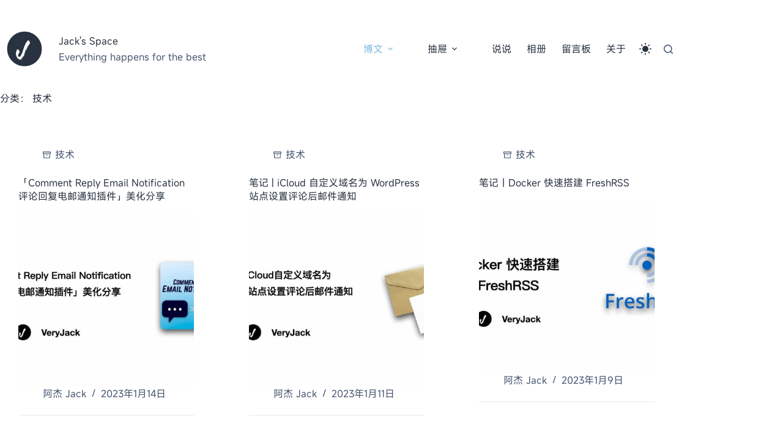

--- FILE ---
content_type: text/html; charset=UTF-8
request_url: https://veryjack.com/category/technique/page/6/
body_size: 28499
content:
<!doctype html>
<html lang="zh-Hans">
<head>
	
	<meta charset="UTF-8">
	<meta name="viewport" content="width=device-width, initial-scale=1, maximum-scale=5, viewport-fit=cover">
	<link rel="profile" href="https://gmpg.org/xfn/11">

	    <script type="text/javascript">
        (function() {
            var DMB_HTML_DARK_CLASS = 'dmb-html-dark';
            var DMB_STORAGE_KEY = 'dmb_dark_mode';
            var DMB_TIMESTAMP_KEY = 'dmb_dark_mode_timestamp';
            var DMB_EXPIRY_TIME = 14400000; // 4小时过期时间（毫秒）
            var darkModeColors = {"--theme-palette-color-1":"#98c1d9","--theme-palette-color-2":"#98c1d9","--theme-palette-color-3":"#ffffff","--theme-palette-color-4":"#ffffff","--theme-palette-color-5":"#E7E9EF","--theme-palette-color-6":"#616d80","--theme-palette-color-7":"#293241","--theme-palette-color-8":"#293241"} || {};

            function applyInitialDarkMode() {
                var preference = localStorage.getItem(DMB_STORAGE_KEY);
                var timestamp = localStorage.getItem(DMB_TIMESTAMP_KEY);
                var currentTime = new Date().getTime();
                var shouldBeDark = false;
                
                // 检查是否设置了暗黑模式以及是否在8小时有效期内
                if (preference === 'true' && timestamp !== null) {
                    // 检查时间戳是否在有效期内
                    if (currentTime - parseInt(timestamp) < DMB_EXPIRY_TIME) {
                        shouldBeDark = true;
                    } else {
                        // 过期了，清除存储
                        localStorage.removeItem(DMB_STORAGE_KEY);
                        localStorage.removeItem(DMB_TIMESTAMP_KEY);
                    }
                }

                if (shouldBeDark) {
                    document.documentElement.classList.add(DMB_HTML_DARK_CLASS);
                    for (var variable in darkModeColors) {
                        if (darkModeColors.hasOwnProperty(variable) && darkModeColors[variable]) {
                            document.documentElement.style.setProperty(variable, darkModeColors[variable]);
                        }
                    }
                } else {
                    // 默认为浅色模式，无需额外处理
                }
            }

            applyInitialDarkMode();
        })();
    </script>
    <meta name='robots' content='index, follow, max-image-preview:large, max-snippet:-1, max-video-preview:-1' />

	<!-- This site is optimized with the Yoast SEO plugin v26.6 - https://yoast.com/wordpress/plugins/seo/ -->
	<title>技术 归档 | 第6页 共9页 | Jack&#039;s Space</title>
	<link rel="canonical" href="https://veryjack.com/category/technique/page/6/" />
	<link rel="prev" href="https://veryjack.com/category/technique/page/5/" />
	<link rel="next" href="https://veryjack.com/category/technique/page/7/" />
	<meta property="og:locale" content="zh_CN" />
	<meta property="og:type" content="article" />
	<meta property="og:title" content="技术 归档 | 第6页 共9页 | Jack&#039;s Space" />
	<meta property="og:url" content="https://veryjack.com/category/technique/" />
	<meta property="og:site_name" content="Jack&#039;s Space" />
	<meta property="og:image" content="https://veryjack.com/wp-content/uploads/2024/01/main_cover.jpg" />
	<meta property="og:image:width" content="1200" />
	<meta property="og:image:height" content="675" />
	<meta property="og:image:type" content="image/jpeg" />
	<meta name="twitter:card" content="summary_large_image" />
	<meta name="twitter:site" content="@real_veryjack" />
	<script type="application/ld+json" class="yoast-schema-graph">{"@context":"https://schema.org","@graph":[{"@type":"CollectionPage","@id":"https://veryjack.com/category/technique/","url":"https://veryjack.com/category/technique/page/6/","name":"技术 归档 | 第6页 共9页 | Jack&#039;s Space","isPartOf":{"@id":"https://veryjack.com/#website"},"primaryImageOfPage":{"@id":"https://veryjack.com/category/technique/page/6/#primaryimage"},"image":{"@id":"https://veryjack.com/category/technique/page/6/#primaryimage"},"thumbnailUrl":"https://veryjack.com/wp-content/uploads/2023/01/comment-replay-motification.jpg","breadcrumb":{"@id":"https://veryjack.com/category/technique/page/6/#breadcrumb"},"inLanguage":"zh-Hans"},{"@type":"ImageObject","inLanguage":"zh-Hans","@id":"https://veryjack.com/category/technique/page/6/#primaryimage","url":"https://veryjack.com/wp-content/uploads/2023/01/comment-replay-motification.jpg","contentUrl":"https://veryjack.com/wp-content/uploads/2023/01/comment-replay-motification.jpg","width":1600,"height":900},{"@type":"BreadcrumbList","@id":"https://veryjack.com/category/technique/page/6/#breadcrumb","itemListElement":[{"@type":"ListItem","position":1,"name":"首页","item":"https://veryjack.com/"},{"@type":"ListItem","position":2,"name":"技术"}]},{"@type":"WebSite","@id":"https://veryjack.com/#website","url":"https://veryjack.com/","name":"Jack's Space","description":"Everything happens for the best","publisher":{"@id":"https://veryjack.com/#/schema/person/24fd2a29f767ec4920c8aa2c8be70814"},"potentialAction":[{"@type":"SearchAction","target":{"@type":"EntryPoint","urlTemplate":"https://veryjack.com/?s={search_term_string}"},"query-input":{"@type":"PropertyValueSpecification","valueRequired":true,"valueName":"search_term_string"}}],"inLanguage":"zh-Hans"},{"@type":["Person","Organization"],"@id":"https://veryjack.com/#/schema/person/24fd2a29f767ec4920c8aa2c8be70814","name":"阿杰 Jack","image":{"@type":"ImageObject","inLanguage":"zh-Hans","@id":"https://veryjack.com/#/schema/person/image/","url":"https://pix.veryjack.com/i/2023/04/04/fsxnkv.webp","contentUrl":"https://pix.veryjack.com/i/2023/04/04/fsxnkv.webp","width":768,"height":768,"caption":"阿杰 Jack"},"logo":{"@id":"https://veryjack.com/#/schema/person/image/"},"sameAs":["https://veryjack.com","https://www.instagram.com/real_veryjack/","https://x.com/https://twitter.com/real_veryjack"]}]}</script>
	<!-- / Yoast SEO plugin. -->


<link rel="alternate" type="application/rss+xml" title="Jack&#039;s Space &raquo; Feed" href="https://veryjack.com/feed/" />
<link rel="alternate" type="application/rss+xml" title="Jack&#039;s Space &raquo; 评论 Feed" href="https://veryjack.com/comments/feed/" />
<link rel="alternate" type="application/rss+xml" title="Jack&#039;s Space &raquo; 技术 分类 Feed" href="https://veryjack.com/category/technique/feed/" />
<style id='wp-img-auto-sizes-contain-inline-css'>
img:is([sizes=auto i],[sizes^="auto," i]){contain-intrinsic-size:3000px 1500px}
/*# sourceURL=wp-img-auto-sizes-contain-inline-css */
</style>
<style id='wp-block-library-inline-css'>
:root{--wp-block-synced-color:#7a00df;--wp-block-synced-color--rgb:122,0,223;--wp-bound-block-color:var(--wp-block-synced-color);--wp-editor-canvas-background:#ddd;--wp-admin-theme-color:#007cba;--wp-admin-theme-color--rgb:0,124,186;--wp-admin-theme-color-darker-10:#006ba1;--wp-admin-theme-color-darker-10--rgb:0,107,160.5;--wp-admin-theme-color-darker-20:#005a87;--wp-admin-theme-color-darker-20--rgb:0,90,135;--wp-admin-border-width-focus:2px}@media (min-resolution:192dpi){:root{--wp-admin-border-width-focus:1.5px}}.wp-element-button{cursor:pointer}:root .has-very-light-gray-background-color{background-color:#eee}:root .has-very-dark-gray-background-color{background-color:#313131}:root .has-very-light-gray-color{color:#eee}:root .has-very-dark-gray-color{color:#313131}:root .has-vivid-green-cyan-to-vivid-cyan-blue-gradient-background{background:linear-gradient(135deg,#00d084,#0693e3)}:root .has-purple-crush-gradient-background{background:linear-gradient(135deg,#34e2e4,#4721fb 50%,#ab1dfe)}:root .has-hazy-dawn-gradient-background{background:linear-gradient(135deg,#faaca8,#dad0ec)}:root .has-subdued-olive-gradient-background{background:linear-gradient(135deg,#fafae1,#67a671)}:root .has-atomic-cream-gradient-background{background:linear-gradient(135deg,#fdd79a,#004a59)}:root .has-nightshade-gradient-background{background:linear-gradient(135deg,#330968,#31cdcf)}:root .has-midnight-gradient-background{background:linear-gradient(135deg,#020381,#2874fc)}:root{--wp--preset--font-size--normal:16px;--wp--preset--font-size--huge:42px}.has-regular-font-size{font-size:1em}.has-larger-font-size{font-size:2.625em}.has-normal-font-size{font-size:var(--wp--preset--font-size--normal)}.has-huge-font-size{font-size:var(--wp--preset--font-size--huge)}.has-text-align-center{text-align:center}.has-text-align-left{text-align:left}.has-text-align-right{text-align:right}.has-fit-text{white-space:nowrap!important}#end-resizable-editor-section{display:none}.aligncenter{clear:both}.items-justified-left{justify-content:flex-start}.items-justified-center{justify-content:center}.items-justified-right{justify-content:flex-end}.items-justified-space-between{justify-content:space-between}.screen-reader-text{border:0;clip-path:inset(50%);height:1px;margin:-1px;overflow:hidden;padding:0;position:absolute;width:1px;word-wrap:normal!important}.screen-reader-text:focus{background-color:#ddd;clip-path:none;color:#444;display:block;font-size:1em;height:auto;left:5px;line-height:normal;padding:15px 23px 14px;text-decoration:none;top:5px;width:auto;z-index:100000}html :where(.has-border-color){border-style:solid}html :where([style*=border-top-color]){border-top-style:solid}html :where([style*=border-right-color]){border-right-style:solid}html :where([style*=border-bottom-color]){border-bottom-style:solid}html :where([style*=border-left-color]){border-left-style:solid}html :where([style*=border-width]){border-style:solid}html :where([style*=border-top-width]){border-top-style:solid}html :where([style*=border-right-width]){border-right-style:solid}html :where([style*=border-bottom-width]){border-bottom-style:solid}html :where([style*=border-left-width]){border-left-style:solid}html :where(img[class*=wp-image-]){height:auto;max-width:100%}:where(figure){margin:0 0 1em}html :where(.is-position-sticky){--wp-admin--admin-bar--position-offset:var(--wp-admin--admin-bar--height,0px)}@media screen and (max-width:600px){html :where(.is-position-sticky){--wp-admin--admin-bar--position-offset:0px}}

/*# sourceURL=wp-block-library-inline-css */
</style><style id='wp-block-columns-inline-css'>
.wp-block-columns{box-sizing:border-box;display:flex;flex-wrap:wrap!important}@media (min-width:782px){.wp-block-columns{flex-wrap:nowrap!important}}.wp-block-columns{align-items:normal!important}.wp-block-columns.are-vertically-aligned-top{align-items:flex-start}.wp-block-columns.are-vertically-aligned-center{align-items:center}.wp-block-columns.are-vertically-aligned-bottom{align-items:flex-end}@media (max-width:781px){.wp-block-columns:not(.is-not-stacked-on-mobile)>.wp-block-column{flex-basis:100%!important}}@media (min-width:782px){.wp-block-columns:not(.is-not-stacked-on-mobile)>.wp-block-column{flex-basis:0;flex-grow:1}.wp-block-columns:not(.is-not-stacked-on-mobile)>.wp-block-column[style*=flex-basis]{flex-grow:0}}.wp-block-columns.is-not-stacked-on-mobile{flex-wrap:nowrap!important}.wp-block-columns.is-not-stacked-on-mobile>.wp-block-column{flex-basis:0;flex-grow:1}.wp-block-columns.is-not-stacked-on-mobile>.wp-block-column[style*=flex-basis]{flex-grow:0}:where(.wp-block-columns){margin-bottom:1.75em}:where(.wp-block-columns.has-background){padding:1.25em 2.375em}.wp-block-column{flex-grow:1;min-width:0;overflow-wrap:break-word;word-break:break-word}.wp-block-column.is-vertically-aligned-top{align-self:flex-start}.wp-block-column.is-vertically-aligned-center{align-self:center}.wp-block-column.is-vertically-aligned-bottom{align-self:flex-end}.wp-block-column.is-vertically-aligned-stretch{align-self:stretch}.wp-block-column.is-vertically-aligned-bottom,.wp-block-column.is-vertically-aligned-center,.wp-block-column.is-vertically-aligned-top{width:100%}
/*# sourceURL=https://veryjack.com/wp-includes/blocks/columns/style.min.css */
</style>
<style id='wp-block-paragraph-inline-css'>
.is-small-text{font-size:.875em}.is-regular-text{font-size:1em}.is-large-text{font-size:2.25em}.is-larger-text{font-size:3em}.has-drop-cap:not(:focus):first-letter{float:left;font-size:8.4em;font-style:normal;font-weight:100;line-height:.68;margin:.05em .1em 0 0;text-transform:uppercase}body.rtl .has-drop-cap:not(:focus):first-letter{float:none;margin-left:.1em}p.has-drop-cap.has-background{overflow:hidden}:root :where(p.has-background){padding:1.25em 2.375em}:where(p.has-text-color:not(.has-link-color)) a{color:inherit}p.has-text-align-left[style*="writing-mode:vertical-lr"],p.has-text-align-right[style*="writing-mode:vertical-rl"]{rotate:180deg}
/*# sourceURL=https://veryjack.com/wp-includes/blocks/paragraph/style.min.css */
</style>
<style id='wp-block-spacer-inline-css'>
.wp-block-spacer{clear:both}
/*# sourceURL=https://veryjack.com/wp-includes/blocks/spacer/style.min.css */
</style>
<style id='global-styles-inline-css'>
:root{--wp--preset--aspect-ratio--square: 1;--wp--preset--aspect-ratio--4-3: 4/3;--wp--preset--aspect-ratio--3-4: 3/4;--wp--preset--aspect-ratio--3-2: 3/2;--wp--preset--aspect-ratio--2-3: 2/3;--wp--preset--aspect-ratio--16-9: 16/9;--wp--preset--aspect-ratio--9-16: 9/16;--wp--preset--color--black: #000000;--wp--preset--color--cyan-bluish-gray: #abb8c3;--wp--preset--color--white: #ffffff;--wp--preset--color--pale-pink: #f78da7;--wp--preset--color--vivid-red: #cf2e2e;--wp--preset--color--luminous-vivid-orange: #ff6900;--wp--preset--color--luminous-vivid-amber: #fcb900;--wp--preset--color--light-green-cyan: #7bdcb5;--wp--preset--color--vivid-green-cyan: #00d084;--wp--preset--color--pale-cyan-blue: #8ed1fc;--wp--preset--color--vivid-cyan-blue: #0693e3;--wp--preset--color--vivid-purple: #9b51e0;--wp--preset--color--palette-color-1: var(--theme-palette-color-1, #98c1d9);--wp--preset--color--palette-color-2: var(--theme-palette-color-2, #7db9de);--wp--preset--color--palette-color-3: var(--theme-palette-color-3, #475671);--wp--preset--color--palette-color-4: var(--theme-palette-color-4, #293241);--wp--preset--color--palette-color-5: var(--theme-palette-color-5, #E7E9EF);--wp--preset--color--palette-color-6: var(--theme-palette-color-6, #f3f4f7);--wp--preset--color--palette-color-7: var(--theme-palette-color-7, #ffffff);--wp--preset--color--palette-color-8: var(--theme-palette-color-8, #ffffff);--wp--preset--gradient--vivid-cyan-blue-to-vivid-purple: linear-gradient(135deg,rgb(6,147,227) 0%,rgb(155,81,224) 100%);--wp--preset--gradient--light-green-cyan-to-vivid-green-cyan: linear-gradient(135deg,rgb(122,220,180) 0%,rgb(0,208,130) 100%);--wp--preset--gradient--luminous-vivid-amber-to-luminous-vivid-orange: linear-gradient(135deg,rgb(252,185,0) 0%,rgb(255,105,0) 100%);--wp--preset--gradient--luminous-vivid-orange-to-vivid-red: linear-gradient(135deg,rgb(255,105,0) 0%,rgb(207,46,46) 100%);--wp--preset--gradient--very-light-gray-to-cyan-bluish-gray: linear-gradient(135deg,rgb(238,238,238) 0%,rgb(169,184,195) 100%);--wp--preset--gradient--cool-to-warm-spectrum: linear-gradient(135deg,rgb(74,234,220) 0%,rgb(151,120,209) 20%,rgb(207,42,186) 40%,rgb(238,44,130) 60%,rgb(251,105,98) 80%,rgb(254,248,76) 100%);--wp--preset--gradient--blush-light-purple: linear-gradient(135deg,rgb(255,206,236) 0%,rgb(152,150,240) 100%);--wp--preset--gradient--blush-bordeaux: linear-gradient(135deg,rgb(254,205,165) 0%,rgb(254,45,45) 50%,rgb(107,0,62) 100%);--wp--preset--gradient--luminous-dusk: linear-gradient(135deg,rgb(255,203,112) 0%,rgb(199,81,192) 50%,rgb(65,88,208) 100%);--wp--preset--gradient--pale-ocean: linear-gradient(135deg,rgb(255,245,203) 0%,rgb(182,227,212) 50%,rgb(51,167,181) 100%);--wp--preset--gradient--electric-grass: linear-gradient(135deg,rgb(202,248,128) 0%,rgb(113,206,126) 100%);--wp--preset--gradient--midnight: linear-gradient(135deg,rgb(2,3,129) 0%,rgb(40,116,252) 100%);--wp--preset--gradient--juicy-peach: linear-gradient(to right, #ffecd2 0%, #fcb69f 100%);--wp--preset--gradient--young-passion: linear-gradient(to right, #ff8177 0%, #ff867a 0%, #ff8c7f 21%, #f99185 52%, #cf556c 78%, #b12a5b 100%);--wp--preset--gradient--true-sunset: linear-gradient(to right, #fa709a 0%, #fee140 100%);--wp--preset--gradient--morpheus-den: linear-gradient(to top, #30cfd0 0%, #330867 100%);--wp--preset--gradient--plum-plate: linear-gradient(135deg, #667eea 0%, #764ba2 100%);--wp--preset--gradient--aqua-splash: linear-gradient(15deg, #13547a 0%, #80d0c7 100%);--wp--preset--gradient--love-kiss: linear-gradient(to top, #ff0844 0%, #ffb199 100%);--wp--preset--gradient--new-retrowave: linear-gradient(to top, #3b41c5 0%, #a981bb 49%, #ffc8a9 100%);--wp--preset--gradient--plum-bath: linear-gradient(to top, #cc208e 0%, #6713d2 100%);--wp--preset--gradient--high-flight: linear-gradient(to right, #0acffe 0%, #495aff 100%);--wp--preset--gradient--teen-party: linear-gradient(-225deg, #FF057C 0%, #8D0B93 50%, #321575 100%);--wp--preset--gradient--fabled-sunset: linear-gradient(-225deg, #231557 0%, #44107A 29%, #FF1361 67%, #FFF800 100%);--wp--preset--gradient--arielle-smile: radial-gradient(circle 248px at center, #16d9e3 0%, #30c7ec 47%, #46aef7 100%);--wp--preset--gradient--itmeo-branding: linear-gradient(180deg, #2af598 0%, #009efd 100%);--wp--preset--gradient--deep-blue: linear-gradient(to right, #6a11cb 0%, #2575fc 100%);--wp--preset--gradient--strong-bliss: linear-gradient(to right, #f78ca0 0%, #f9748f 19%, #fd868c 60%, #fe9a8b 100%);--wp--preset--gradient--sweet-period: linear-gradient(to top, #3f51b1 0%, #5a55ae 13%, #7b5fac 25%, #8f6aae 38%, #a86aa4 50%, #cc6b8e 62%, #f18271 75%, #f3a469 87%, #f7c978 100%);--wp--preset--gradient--purple-division: linear-gradient(to top, #7028e4 0%, #e5b2ca 100%);--wp--preset--gradient--cold-evening: linear-gradient(to top, #0c3483 0%, #a2b6df 100%, #6b8cce 100%, #a2b6df 100%);--wp--preset--gradient--mountain-rock: linear-gradient(to right, #868f96 0%, #596164 100%);--wp--preset--gradient--desert-hump: linear-gradient(to top, #c79081 0%, #dfa579 100%);--wp--preset--gradient--ethernal-constance: linear-gradient(to top, #09203f 0%, #537895 100%);--wp--preset--gradient--happy-memories: linear-gradient(-60deg, #ff5858 0%, #f09819 100%);--wp--preset--gradient--grown-early: linear-gradient(to top, #0ba360 0%, #3cba92 100%);--wp--preset--gradient--morning-salad: linear-gradient(-225deg, #B7F8DB 0%, #50A7C2 100%);--wp--preset--gradient--night-call: linear-gradient(-225deg, #AC32E4 0%, #7918F2 48%, #4801FF 100%);--wp--preset--gradient--mind-crawl: linear-gradient(-225deg, #473B7B 0%, #3584A7 51%, #30D2BE 100%);--wp--preset--gradient--angel-care: linear-gradient(-225deg, #FFE29F 0%, #FFA99F 48%, #FF719A 100%);--wp--preset--gradient--juicy-cake: linear-gradient(to top, #e14fad 0%, #f9d423 100%);--wp--preset--gradient--rich-metal: linear-gradient(to right, #d7d2cc 0%, #304352 100%);--wp--preset--gradient--mole-hall: linear-gradient(-20deg, #616161 0%, #9bc5c3 100%);--wp--preset--gradient--cloudy-knoxville: linear-gradient(120deg, #fdfbfb 0%, #ebedee 100%);--wp--preset--gradient--soft-grass: linear-gradient(to top, #c1dfc4 0%, #deecdd 100%);--wp--preset--gradient--saint-petersburg: linear-gradient(135deg, #f5f7fa 0%, #c3cfe2 100%);--wp--preset--gradient--everlasting-sky: linear-gradient(135deg, #fdfcfb 0%, #e2d1c3 100%);--wp--preset--gradient--kind-steel: linear-gradient(-20deg, #e9defa 0%, #fbfcdb 100%);--wp--preset--gradient--over-sun: linear-gradient(60deg, #abecd6 0%, #fbed96 100%);--wp--preset--gradient--premium-white: linear-gradient(to top, #d5d4d0 0%, #d5d4d0 1%, #eeeeec 31%, #efeeec 75%, #e9e9e7 100%);--wp--preset--gradient--clean-mirror: linear-gradient(45deg, #93a5cf 0%, #e4efe9 100%);--wp--preset--gradient--wild-apple: linear-gradient(to top, #d299c2 0%, #fef9d7 100%);--wp--preset--gradient--snow-again: linear-gradient(to top, #e6e9f0 0%, #eef1f5 100%);--wp--preset--gradient--confident-cloud: linear-gradient(to top, #dad4ec 0%, #dad4ec 1%, #f3e7e9 100%);--wp--preset--gradient--glass-water: linear-gradient(to top, #dfe9f3 0%, white 100%);--wp--preset--gradient--perfect-white: linear-gradient(-225deg, #E3FDF5 0%, #FFE6FA 100%);--wp--preset--font-size--small: 13px;--wp--preset--font-size--medium: 20px;--wp--preset--font-size--large: clamp(22px, 1.375rem + ((1vw - 3.2px) * 0.625), 30px);--wp--preset--font-size--x-large: clamp(30px, 1.875rem + ((1vw - 3.2px) * 1.563), 50px);--wp--preset--font-size--xx-large: clamp(45px, 2.813rem + ((1vw - 3.2px) * 2.734), 80px);--wp--preset--spacing--20: 0.44rem;--wp--preset--spacing--30: 0.67rem;--wp--preset--spacing--40: 1rem;--wp--preset--spacing--50: 1.5rem;--wp--preset--spacing--60: 2.25rem;--wp--preset--spacing--70: 3.38rem;--wp--preset--spacing--80: 5.06rem;--wp--preset--shadow--natural: 6px 6px 9px rgba(0, 0, 0, 0.2);--wp--preset--shadow--deep: 12px 12px 50px rgba(0, 0, 0, 0.4);--wp--preset--shadow--sharp: 6px 6px 0px rgba(0, 0, 0, 0.2);--wp--preset--shadow--outlined: 6px 6px 0px -3px rgb(255, 255, 255), 6px 6px rgb(0, 0, 0);--wp--preset--shadow--crisp: 6px 6px 0px rgb(0, 0, 0);}:root { --wp--style--global--content-size: var(--theme-block-max-width);--wp--style--global--wide-size: var(--theme-block-wide-max-width); }:where(body) { margin: 0; }.wp-site-blocks > .alignleft { float: left; margin-right: 2em; }.wp-site-blocks > .alignright { float: right; margin-left: 2em; }.wp-site-blocks > .aligncenter { justify-content: center; margin-left: auto; margin-right: auto; }:where(.wp-site-blocks) > * { margin-block-start: var(--theme-content-spacing); margin-block-end: 0; }:where(.wp-site-blocks) > :first-child { margin-block-start: 0; }:where(.wp-site-blocks) > :last-child { margin-block-end: 0; }:root { --wp--style--block-gap: var(--theme-content-spacing); }:root :where(.is-layout-flow) > :first-child{margin-block-start: 0;}:root :where(.is-layout-flow) > :last-child{margin-block-end: 0;}:root :where(.is-layout-flow) > *{margin-block-start: var(--theme-content-spacing);margin-block-end: 0;}:root :where(.is-layout-constrained) > :first-child{margin-block-start: 0;}:root :where(.is-layout-constrained) > :last-child{margin-block-end: 0;}:root :where(.is-layout-constrained) > *{margin-block-start: var(--theme-content-spacing);margin-block-end: 0;}:root :where(.is-layout-flex){gap: var(--theme-content-spacing);}:root :where(.is-layout-grid){gap: var(--theme-content-spacing);}.is-layout-flow > .alignleft{float: left;margin-inline-start: 0;margin-inline-end: 2em;}.is-layout-flow > .alignright{float: right;margin-inline-start: 2em;margin-inline-end: 0;}.is-layout-flow > .aligncenter{margin-left: auto !important;margin-right: auto !important;}.is-layout-constrained > .alignleft{float: left;margin-inline-start: 0;margin-inline-end: 2em;}.is-layout-constrained > .alignright{float: right;margin-inline-start: 2em;margin-inline-end: 0;}.is-layout-constrained > .aligncenter{margin-left: auto !important;margin-right: auto !important;}.is-layout-constrained > :where(:not(.alignleft):not(.alignright):not(.alignfull)){max-width: var(--wp--style--global--content-size);margin-left: auto !important;margin-right: auto !important;}.is-layout-constrained > .alignwide{max-width: var(--wp--style--global--wide-size);}body .is-layout-flex{display: flex;}.is-layout-flex{flex-wrap: wrap;align-items: center;}.is-layout-flex > :is(*, div){margin: 0;}body .is-layout-grid{display: grid;}.is-layout-grid > :is(*, div){margin: 0;}body{padding-top: 0px;padding-right: 0px;padding-bottom: 0px;padding-left: 0px;}:root :where(.wp-element-button, .wp-block-button__link){font-style: inherit;font-weight: inherit;letter-spacing: inherit;text-transform: inherit;}.has-black-color{color: var(--wp--preset--color--black) !important;}.has-cyan-bluish-gray-color{color: var(--wp--preset--color--cyan-bluish-gray) !important;}.has-white-color{color: var(--wp--preset--color--white) !important;}.has-pale-pink-color{color: var(--wp--preset--color--pale-pink) !important;}.has-vivid-red-color{color: var(--wp--preset--color--vivid-red) !important;}.has-luminous-vivid-orange-color{color: var(--wp--preset--color--luminous-vivid-orange) !important;}.has-luminous-vivid-amber-color{color: var(--wp--preset--color--luminous-vivid-amber) !important;}.has-light-green-cyan-color{color: var(--wp--preset--color--light-green-cyan) !important;}.has-vivid-green-cyan-color{color: var(--wp--preset--color--vivid-green-cyan) !important;}.has-pale-cyan-blue-color{color: var(--wp--preset--color--pale-cyan-blue) !important;}.has-vivid-cyan-blue-color{color: var(--wp--preset--color--vivid-cyan-blue) !important;}.has-vivid-purple-color{color: var(--wp--preset--color--vivid-purple) !important;}.has-palette-color-1-color{color: var(--wp--preset--color--palette-color-1) !important;}.has-palette-color-2-color{color: var(--wp--preset--color--palette-color-2) !important;}.has-palette-color-3-color{color: var(--wp--preset--color--palette-color-3) !important;}.has-palette-color-4-color{color: var(--wp--preset--color--palette-color-4) !important;}.has-palette-color-5-color{color: var(--wp--preset--color--palette-color-5) !important;}.has-palette-color-6-color{color: var(--wp--preset--color--palette-color-6) !important;}.has-palette-color-7-color{color: var(--wp--preset--color--palette-color-7) !important;}.has-palette-color-8-color{color: var(--wp--preset--color--palette-color-8) !important;}.has-black-background-color{background-color: var(--wp--preset--color--black) !important;}.has-cyan-bluish-gray-background-color{background-color: var(--wp--preset--color--cyan-bluish-gray) !important;}.has-white-background-color{background-color: var(--wp--preset--color--white) !important;}.has-pale-pink-background-color{background-color: var(--wp--preset--color--pale-pink) !important;}.has-vivid-red-background-color{background-color: var(--wp--preset--color--vivid-red) !important;}.has-luminous-vivid-orange-background-color{background-color: var(--wp--preset--color--luminous-vivid-orange) !important;}.has-luminous-vivid-amber-background-color{background-color: var(--wp--preset--color--luminous-vivid-amber) !important;}.has-light-green-cyan-background-color{background-color: var(--wp--preset--color--light-green-cyan) !important;}.has-vivid-green-cyan-background-color{background-color: var(--wp--preset--color--vivid-green-cyan) !important;}.has-pale-cyan-blue-background-color{background-color: var(--wp--preset--color--pale-cyan-blue) !important;}.has-vivid-cyan-blue-background-color{background-color: var(--wp--preset--color--vivid-cyan-blue) !important;}.has-vivid-purple-background-color{background-color: var(--wp--preset--color--vivid-purple) !important;}.has-palette-color-1-background-color{background-color: var(--wp--preset--color--palette-color-1) !important;}.has-palette-color-2-background-color{background-color: var(--wp--preset--color--palette-color-2) !important;}.has-palette-color-3-background-color{background-color: var(--wp--preset--color--palette-color-3) !important;}.has-palette-color-4-background-color{background-color: var(--wp--preset--color--palette-color-4) !important;}.has-palette-color-5-background-color{background-color: var(--wp--preset--color--palette-color-5) !important;}.has-palette-color-6-background-color{background-color: var(--wp--preset--color--palette-color-6) !important;}.has-palette-color-7-background-color{background-color: var(--wp--preset--color--palette-color-7) !important;}.has-palette-color-8-background-color{background-color: var(--wp--preset--color--palette-color-8) !important;}.has-black-border-color{border-color: var(--wp--preset--color--black) !important;}.has-cyan-bluish-gray-border-color{border-color: var(--wp--preset--color--cyan-bluish-gray) !important;}.has-white-border-color{border-color: var(--wp--preset--color--white) !important;}.has-pale-pink-border-color{border-color: var(--wp--preset--color--pale-pink) !important;}.has-vivid-red-border-color{border-color: var(--wp--preset--color--vivid-red) !important;}.has-luminous-vivid-orange-border-color{border-color: var(--wp--preset--color--luminous-vivid-orange) !important;}.has-luminous-vivid-amber-border-color{border-color: var(--wp--preset--color--luminous-vivid-amber) !important;}.has-light-green-cyan-border-color{border-color: var(--wp--preset--color--light-green-cyan) !important;}.has-vivid-green-cyan-border-color{border-color: var(--wp--preset--color--vivid-green-cyan) !important;}.has-pale-cyan-blue-border-color{border-color: var(--wp--preset--color--pale-cyan-blue) !important;}.has-vivid-cyan-blue-border-color{border-color: var(--wp--preset--color--vivid-cyan-blue) !important;}.has-vivid-purple-border-color{border-color: var(--wp--preset--color--vivid-purple) !important;}.has-palette-color-1-border-color{border-color: var(--wp--preset--color--palette-color-1) !important;}.has-palette-color-2-border-color{border-color: var(--wp--preset--color--palette-color-2) !important;}.has-palette-color-3-border-color{border-color: var(--wp--preset--color--palette-color-3) !important;}.has-palette-color-4-border-color{border-color: var(--wp--preset--color--palette-color-4) !important;}.has-palette-color-5-border-color{border-color: var(--wp--preset--color--palette-color-5) !important;}.has-palette-color-6-border-color{border-color: var(--wp--preset--color--palette-color-6) !important;}.has-palette-color-7-border-color{border-color: var(--wp--preset--color--palette-color-7) !important;}.has-palette-color-8-border-color{border-color: var(--wp--preset--color--palette-color-8) !important;}.has-vivid-cyan-blue-to-vivid-purple-gradient-background{background: var(--wp--preset--gradient--vivid-cyan-blue-to-vivid-purple) !important;}.has-light-green-cyan-to-vivid-green-cyan-gradient-background{background: var(--wp--preset--gradient--light-green-cyan-to-vivid-green-cyan) !important;}.has-luminous-vivid-amber-to-luminous-vivid-orange-gradient-background{background: var(--wp--preset--gradient--luminous-vivid-amber-to-luminous-vivid-orange) !important;}.has-luminous-vivid-orange-to-vivid-red-gradient-background{background: var(--wp--preset--gradient--luminous-vivid-orange-to-vivid-red) !important;}.has-very-light-gray-to-cyan-bluish-gray-gradient-background{background: var(--wp--preset--gradient--very-light-gray-to-cyan-bluish-gray) !important;}.has-cool-to-warm-spectrum-gradient-background{background: var(--wp--preset--gradient--cool-to-warm-spectrum) !important;}.has-blush-light-purple-gradient-background{background: var(--wp--preset--gradient--blush-light-purple) !important;}.has-blush-bordeaux-gradient-background{background: var(--wp--preset--gradient--blush-bordeaux) !important;}.has-luminous-dusk-gradient-background{background: var(--wp--preset--gradient--luminous-dusk) !important;}.has-pale-ocean-gradient-background{background: var(--wp--preset--gradient--pale-ocean) !important;}.has-electric-grass-gradient-background{background: var(--wp--preset--gradient--electric-grass) !important;}.has-midnight-gradient-background{background: var(--wp--preset--gradient--midnight) !important;}.has-juicy-peach-gradient-background{background: var(--wp--preset--gradient--juicy-peach) !important;}.has-young-passion-gradient-background{background: var(--wp--preset--gradient--young-passion) !important;}.has-true-sunset-gradient-background{background: var(--wp--preset--gradient--true-sunset) !important;}.has-morpheus-den-gradient-background{background: var(--wp--preset--gradient--morpheus-den) !important;}.has-plum-plate-gradient-background{background: var(--wp--preset--gradient--plum-plate) !important;}.has-aqua-splash-gradient-background{background: var(--wp--preset--gradient--aqua-splash) !important;}.has-love-kiss-gradient-background{background: var(--wp--preset--gradient--love-kiss) !important;}.has-new-retrowave-gradient-background{background: var(--wp--preset--gradient--new-retrowave) !important;}.has-plum-bath-gradient-background{background: var(--wp--preset--gradient--plum-bath) !important;}.has-high-flight-gradient-background{background: var(--wp--preset--gradient--high-flight) !important;}.has-teen-party-gradient-background{background: var(--wp--preset--gradient--teen-party) !important;}.has-fabled-sunset-gradient-background{background: var(--wp--preset--gradient--fabled-sunset) !important;}.has-arielle-smile-gradient-background{background: var(--wp--preset--gradient--arielle-smile) !important;}.has-itmeo-branding-gradient-background{background: var(--wp--preset--gradient--itmeo-branding) !important;}.has-deep-blue-gradient-background{background: var(--wp--preset--gradient--deep-blue) !important;}.has-strong-bliss-gradient-background{background: var(--wp--preset--gradient--strong-bliss) !important;}.has-sweet-period-gradient-background{background: var(--wp--preset--gradient--sweet-period) !important;}.has-purple-division-gradient-background{background: var(--wp--preset--gradient--purple-division) !important;}.has-cold-evening-gradient-background{background: var(--wp--preset--gradient--cold-evening) !important;}.has-mountain-rock-gradient-background{background: var(--wp--preset--gradient--mountain-rock) !important;}.has-desert-hump-gradient-background{background: var(--wp--preset--gradient--desert-hump) !important;}.has-ethernal-constance-gradient-background{background: var(--wp--preset--gradient--ethernal-constance) !important;}.has-happy-memories-gradient-background{background: var(--wp--preset--gradient--happy-memories) !important;}.has-grown-early-gradient-background{background: var(--wp--preset--gradient--grown-early) !important;}.has-morning-salad-gradient-background{background: var(--wp--preset--gradient--morning-salad) !important;}.has-night-call-gradient-background{background: var(--wp--preset--gradient--night-call) !important;}.has-mind-crawl-gradient-background{background: var(--wp--preset--gradient--mind-crawl) !important;}.has-angel-care-gradient-background{background: var(--wp--preset--gradient--angel-care) !important;}.has-juicy-cake-gradient-background{background: var(--wp--preset--gradient--juicy-cake) !important;}.has-rich-metal-gradient-background{background: var(--wp--preset--gradient--rich-metal) !important;}.has-mole-hall-gradient-background{background: var(--wp--preset--gradient--mole-hall) !important;}.has-cloudy-knoxville-gradient-background{background: var(--wp--preset--gradient--cloudy-knoxville) !important;}.has-soft-grass-gradient-background{background: var(--wp--preset--gradient--soft-grass) !important;}.has-saint-petersburg-gradient-background{background: var(--wp--preset--gradient--saint-petersburg) !important;}.has-everlasting-sky-gradient-background{background: var(--wp--preset--gradient--everlasting-sky) !important;}.has-kind-steel-gradient-background{background: var(--wp--preset--gradient--kind-steel) !important;}.has-over-sun-gradient-background{background: var(--wp--preset--gradient--over-sun) !important;}.has-premium-white-gradient-background{background: var(--wp--preset--gradient--premium-white) !important;}.has-clean-mirror-gradient-background{background: var(--wp--preset--gradient--clean-mirror) !important;}.has-wild-apple-gradient-background{background: var(--wp--preset--gradient--wild-apple) !important;}.has-snow-again-gradient-background{background: var(--wp--preset--gradient--snow-again) !important;}.has-confident-cloud-gradient-background{background: var(--wp--preset--gradient--confident-cloud) !important;}.has-glass-water-gradient-background{background: var(--wp--preset--gradient--glass-water) !important;}.has-perfect-white-gradient-background{background: var(--wp--preset--gradient--perfect-white) !important;}.has-small-font-size{font-size: var(--wp--preset--font-size--small) !important;}.has-medium-font-size{font-size: var(--wp--preset--font-size--medium) !important;}.has-large-font-size{font-size: var(--wp--preset--font-size--large) !important;}.has-x-large-font-size{font-size: var(--wp--preset--font-size--x-large) !important;}.has-xx-large-font-size{font-size: var(--wp--preset--font-size--xx-large) !important;}
/*# sourceURL=global-styles-inline-css */
</style>
<style id='core-block-supports-inline-css'>
.wp-container-core-columns-is-layout-28f84493{flex-wrap:nowrap;}
/*# sourceURL=core-block-supports-inline-css */
</style>

<link rel='stylesheet' id='acl-frontend-css' href='https://veryjack.com/wp-content/plugins/CommentsLevel_plugin/assets/css/acl-frontend.css?ver=1.0.0' media='all' />
<link rel='stylesheet' id='neodb-styles-css' href='https://veryjack.com/wp-content/plugins/NeoDB%20Integration/css/neodb.css?ver=6.9' media='all' />
<link rel='stylesheet' id='edsanimate-animo-css-css' href='https://veryjack.com/wp-content/plugins/animate-it/assets/css/animate-animo.css?ver=6.9' media='all' />
<link rel='stylesheet' id='apps-exhibition-style-css' href='https://veryjack.com/wp-content/plugins/apps_plugin/assets/css/apps-exhibition.css?ver=1.0.0' media='all' />
<link rel='stylesheet' id='dmb-frontend-styles-css' href='https://veryjack.com/wp-content/plugins/dark_mode_for_blocksy%20min/assets/css/dark-mode.css?ver=1.1' media='all' />
<link rel='stylesheet' id='friends-plugin-css' href='https://veryjack.com/wp-content/plugins/downloads/public/css/friends-plugin-public.css?ver=1.1.5' media='all' />
<link rel='stylesheet' id='goods-exhibition-style-css' href='https://veryjack.com/wp-content/plugins/goods_plugin/assets/css/style.css?ver=1.0.1' media='all' />
<link rel='stylesheet' id='leaflet-css-css' href='https://veryjack.com/wp-content/plugins/meow-lightbox/app/style.min.css?ver=1763094506' media='all' />
<link rel='stylesheet' id='dashicons-css' href='https://veryjack.com/wp-includes/css/dashicons.min.css?ver=6.9' media='all' />
<link rel='stylesheet' id='webs-exhibition-css' href='https://veryjack.com/wp-content/plugins/webs_plugin/public/css/webs-exhibition-public.css?ver=1.0.1' media='all' />
<link rel='stylesheet' id='ct-main-styles-css' href='https://veryjack.com/wp-content/themes/blocksy/static/bundle/main.min.css?ver=2.1.15' media='all' />
<link rel='stylesheet' id='ct-page-title-styles-css' href='https://veryjack.com/wp-content/themes/blocksy/static/bundle/page-title.min.css?ver=2.1.15' media='all' />
<link rel='stylesheet' id='ct-stackable-styles-css' href='https://veryjack.com/wp-content/themes/blocksy/static/bundle/stackable.min.css?ver=2.1.15' media='all' />
<link rel='stylesheet' id='alu-css' href='https://veryjack.com/wp-content/plugins/wp-alu-master/static/css/style.css?ver=1.0.2' media='all' />
<script src="https://veryjack.com/wp-includes/js/jquery/jquery.min.js?ver=3.7.1" id="jquery-core-js"></script>
<script src="https://veryjack.com/wp-includes/js/jquery/jquery-migrate.min.js?ver=3.4.1" id="jquery-migrate-js"></script>
<script src="https://veryjack.com/wp-content/plugins/downloads/public/js/friends-plugin-public.js?ver=1.1.5" id="friends-plugin-js"></script>
<script src="https://veryjack.com/wp-includes/js/dist/hooks.min.js?ver=dd5603f07f9220ed27f1" id="wp-hooks-js"></script>
<script src="https://veryjack.com/wp-includes/js/dist/i18n.min.js?ver=c26c3dc7bed366793375" id="wp-i18n-js"></script>
<script id="wp-i18n-js-after">
wp.i18n.setLocaleData( { 'text direction\u0004ltr': [ 'ltr' ] } );
//# sourceURL=wp-i18n-js-after
</script>
<script id="mwl-build-js-js-extra">
var mwl_settings = {"api_url":"https://veryjack.com/wp-json/meow-lightbox/v1/","rest_nonce":"6dd1e57a39","plugin_url":"https://veryjack.com/wp-content/plugins/meow-lightbox/classes/","settings":{"rtf_slider_fix":false,"engine":"default","backdrop_opacity":"85","theme":"dark","orientation":"auto","selector":".mgl-gallery","selector_ahead":false,"deep_linking":false,"deep_linking_slug":"mwl","social_sharing":false,"social_sharing_facebook":true,"social_sharing_twitter":true,"social_sharing_pinterest":true,"separate_galleries":false,"animation_toggle":"none","animation_speed":"normal","low_res_placeholder":false,"wordpress_big_image":false,"right_click_protection":true,"magnification":true,"anti_selector":".blog, .archive, .emoji, .no-lightbox, .attachment-post-image","preloading":false,"download_link":false,"caption_source":"caption","caption_ellipsis":true,"exif":{"title":true,"caption":true,"camera":true,"lens":true,"date":false,"date_timezone":false,"shutter_speed":true,"aperture":true,"focal_length":true,"iso":true,"keywords":false},"slideshow":{"enabled":false,"timer":3000},"map":{"enabled":false}}};
//# sourceURL=mwl-build-js-js-extra
</script>
<script src="https://veryjack.com/wp-content/plugins/meow-lightbox/app/lightbox.js?ver=1763094506" id="mwl-build-js-js"></script>
<script src="https://veryjack.com/wp-content/plugins/webs_plugin/public/js/webs-exhibition-public.js?ver=1.0.1" id="webs-exhibition-js"></script>
<script src="https://veryjack.com/wp-content/plugins/wp-alu-master/static/js/index.js?ver=1.0.2" id="alu-js"></script>
<link rel="https://api.w.org/" href="https://veryjack.com/wp-json/" /><link rel="alternate" title="JSON" type="application/json" href="https://veryjack.com/wp-json/wp/v2/categories/5" /><link rel="EditURI" type="application/rsd+xml" title="RSD" href="https://veryjack.com/xmlrpc.php?rsd" />
<meta name="generator" content="WordPress 6.9" />
    
    <script defer src="https://umami.veryjack.com/script.js" data-website-id="5514a518-ed8d-4e78-be08-811560665026"></script>
    
    <noscript><link rel='stylesheet' href='https://veryjack.com/wp-content/themes/blocksy/static/bundle/no-scripts.min.css' type='text/css'></noscript>
<style id="ct-main-styles-inline-css">[data-header*="type-1"] .ct-header [data-id="logo"] .site-logo-container {--logo-max-height:80px;} [data-header*="type-1"] .ct-header [data-id="logo"] .site-title {--theme-font-family:var(--theme-font-stack-default);--theme-font-weight:800;--theme-font-style:normal;--theme-font-size:30px;--theme-line-height:1.5;--theme-link-initial-color:var(--theme-palette-color-4);} [data-header*="type-1"] .ct-header [data-id="logo"] .site-description {--theme-font-weight:500;--theme-font-style:italic;--theme-font-size:14px;} [data-header*="type-1"] .ct-header [data-id="menu"] > ul > li > a {--theme-font-weight:800;--theme-font-style:normal;--theme-text-transform:uppercase;--theme-font-size:17px;--theme-line-height:1.3;--theme-link-initial-color:var(--theme-palette-color-4);} [data-header*="type-1"] .ct-header [data-id="menu"] .sub-menu .ct-menu-link {--theme-link-initial-color:var(--theme-palette-color-4);--theme-font-weight:500;--theme-font-style:normal;--theme-font-size:15px;} [data-header*="type-1"] .ct-header [data-id="menu"] .sub-menu {--dropdown-background-color:var(--theme-palette-color-8);--dropdown-width:150px;--dropdown-divider:none;--theme-box-shadow:0px 10px 20px rgba(233, 234, 240, 0.7);--theme-border-radius:10px;} [data-header*="type-1"] .ct-header [data-row*="middle"] {--height:20px;background-color:var(--theme-palette-color-8);background-image:none;--theme-border-top:none;--theme-border-bottom:none;--theme-box-shadow:none;} [data-header*="type-1"] .ct-header [data-row*="middle"] > div {--theme-border-top:none;--theme-border-bottom:none;} [data-header*="type-1"] [data-id="mobile-menu"] {--items-vertical-spacing:5px;--theme-font-weight:600;--theme-font-style:normal;--theme-font-size:20px;--theme-link-initial-color:var(--theme-palette-color-4);--mobile-menu-divider:none;} [data-header*="type-1"] #offcanvas {--theme-box-shadow:0px 0px 70px rgba(0, 0, 0, 0.35);--side-panel-width:500px;--panel-content-height:100%;} [data-header*="type-1"] #offcanvas .ct-panel-inner {background-color:rgba(18, 21, 25, 0.98);} [data-header*="type-1"] [data-id="search"] {--theme-icon-hover-color:#7db9de;} [data-header*="type-1"] [data-id="search"] .ct-label {--theme-font-weight:600;--theme-font-style:normal;--theme-text-transform:uppercase;--theme-font-size:12px;} [data-header*="type-1"] #search-modal .ct-search-results {--theme-font-weight:500;--theme-font-style:normal;--theme-font-size:14px;--theme-line-height:1.4;} [data-header*="type-1"] #search-modal .ct-search-form {--theme-link-initial-color:var(--theme-palette-color-4);--theme-form-text-initial-color:var(--theme-palette-color-4);--theme-form-text-focus-color:var(--theme-palette-color-4);--theme-form-field-border-initial-color:rgba(255, 255, 255, 0.2);--theme-button-background-initial-color:var(--theme-palette-color-1);--theme-button-background-hover-color:var(--theme-palette-color-1);} [data-header*="type-1"] #search-modal .ct-toggle-close {--theme-icon-color:var(--theme-palette-color-3);--theme-icon-size:15px;} [data-header*="type-1"] #search-modal .ct-toggle-close:hover {--theme-icon-color:var(--theme-palette-color-1);} [data-header*="type-1"] #search-modal {background-color:rgba(242, 244, 247, 0.98);} [data-header*="type-1"] [data-id="socials"].ct-header-socials {--items-spacing:15px;} [data-header*="type-1"] [data-id="socials"].ct-header-socials .ct-label {--theme-font-weight:600;--theme-font-style:normal;--theme-text-transform:uppercase;--theme-font-size:12px;} [data-header*="type-1"] [data-id="socials"].ct-header-socials [data-color="custom"] {--theme-icon-color:var(--theme-palette-color-6);--theme-icon-hover-color:var(--theme-palette-color-1);--background-color:rgba(218, 222, 228, 0.3);--background-hover-color:var(--theme-palette-color-1);} [data-header*="type-1"] .ct-header [data-row*="top"] {--height:40px;--row-padding:0px 35px;--theme-border-top:none;--theme-border-bottom:none;--theme-box-shadow:none;} [data-header*="type-1"] .ct-header [data-row*="top"] > div {background-color:var(--theme-palette-color-8);background-image:none;--theme-border-top:none;--theme-border-bottom:none;} [data-header*="type-1"] [data-id="trigger"] {--theme-icon-size:18px;--toggle-button-radius:3px;} [data-header*="type-1"] [data-id="trigger"]:not([data-design="simple"]) {--toggle-button-padding:10px;} [data-header*="type-1"] [data-id="trigger"] .ct-label {--theme-font-weight:600;--theme-font-style:normal;--theme-text-transform:uppercase;--theme-font-size:12px;} [data-header*="type-1"] {--header-height:60px;} [data-header*="type-1"] .ct-header {background-image:none;} [data-footer*="type-1"] .ct-footer [data-row*="middle"] > div {--container-spacing:10px;--columns-gap:5px;--widgets-gap:0px;--vertical-alignment:center;--theme-border:none;--theme-border-top:none;--theme-border-bottom:none;--grid-template-columns:repeat(3, 1fr);} [data-footer*="type-1"] .ct-footer [data-row*="middle"] .widget-title {--theme-font-size:16px;} [data-footer*="type-1"] .ct-footer [data-row*="middle"] {--theme-border-top:none;--theme-border-bottom:none;background-color:transparent;} [data-footer*="type-1"] [data-id="socials"].ct-footer-socials {--theme-icon-size:20px;--items-spacing:10px;--margin:0px !important;} [data-footer*="type-1"] [data-column="socials"] {--horizontal-alignment:center;--vertical-alignment:center;} [data-footer*="type-1"] [data-id="socials"].ct-footer-socials .ct-label {--theme-font-weight:600;--theme-font-style:normal;--theme-text-transform:uppercase;--theme-font-size:12px;--visibility:none;} [data-footer*="type-1"] [data-id="socials"].ct-footer-socials [data-color="custom"] {--background-color:rgba(218, 222, 228, 0.3);--background-hover-color:var(--theme-palette-color-1);} [data-footer*="type-1"] .ct-footer [data-column="widget-area-2"] {--text-horizontal-alignment:center;--horizontal-alignment:center;--vertical-alignment:center;} [data-footer*="type-1"] .ct-footer [data-column="widget-area-3"] {--text-horizontal-alignment:center;--horizontal-alignment:center;--vertical-alignment:center;} [data-footer*="type-1"][data-footer*="reveal"] .site-main {--footer-box-shadow:0px 30px 50px rgba(0, 0, 0, 0.1);} [data-footer*="type-1"] .ct-footer {background-color:var(--theme-palette-color-6);} [data-footer*="type-1"] footer.ct-container {--footer-container-bottom-offset:50px;--footer-container-padding:0px 35px;}:root {--theme-font-family:var(--theme-font-stack-default);--theme-font-weight:400;--theme-font-style:normal;--theme-text-transform:none;--theme-text-decoration:none;--theme-font-size:16px;--theme-line-height:1.65;--theme-letter-spacing:0em;--theme-button-font-weight:500;--theme-button-font-style:normal;--theme-button-font-size:15px;--has-classic-forms:var(--true);--has-modern-forms:var(--false);--theme-form-field-border-radius:8px;--theme-form-field-border-initial-color:var(--theme-border-color);--theme-form-field-border-focus-color:var(--theme-palette-color-1);--theme-form-selection-field-initial-color:var(--theme-border-color);--theme-form-selection-field-active-color:var(--theme-palette-color-1);--theme-palette-color-1:#98c1d9;--theme-palette-color-2:#7db9de;--theme-palette-color-3:#475671;--theme-palette-color-4:#293241;--theme-palette-color-5:#E7E9EF;--theme-palette-color-6:#f3f4f7;--theme-palette-color-7:#ffffff;--theme-palette-color-8:#ffffff;--theme-text-color:var(--theme-palette-color-3);--theme-link-initial-color:var(--theme-palette-color-1);--theme-link-hover-color:#7db9de;--theme-selection-text-color:#ffffff;--theme-selection-background-color:var(--theme-palette-color-1);--theme-border-color:var(--theme-palette-color-5);--theme-headings-color:var(--theme-palette-color-4);--theme-content-spacing:1.5em;--theme-button-min-height:40px;--theme-button-shadow:none;--theme-button-transform:none;--theme-button-text-initial-color:#ffffff;--theme-button-text-hover-color:#ffffff;--theme-button-background-initial-color:var(--theme-palette-color-1);--theme-button-background-hover-color:var(--theme-palette-color-2);--theme-button-border:none;--theme-button-border-radius:8px;--theme-button-padding:5px 20px;--theme-normal-container-max-width:1100px;--theme-content-vertical-spacing:30px;--theme-container-edge-spacing:90vw;--theme-narrow-container-max-width:750px;--theme-wide-offset:130px;}h1 {--theme-font-weight:700;--theme-font-style:normal;--theme-font-size:40px;--theme-line-height:1.5;}h2 {--theme-font-weight:700;--theme-font-style:normal;--theme-font-size:25px;--theme-line-height:1.5;}h3 {--theme-font-weight:700;--theme-font-style:normal;--theme-font-size:20px;--theme-line-height:1.5;}h4 {--theme-font-weight:700;--theme-font-style:normal;--theme-font-size:16px;--theme-line-height:1.5;}h5 {--theme-font-weight:700;--theme-font-style:normal;--theme-font-size:16px;--theme-line-height:1.5;}h6 {--theme-font-weight:700;--theme-font-style:normal;--theme-font-size:16px;--theme-line-height:1.5;}.wp-block-pullquote {--theme-font-family:Georgia;--theme-font-weight:600;--theme-font-style:normal;--theme-font-size:25px;}pre, code, samp, kbd {--theme-font-family:monospace;--theme-font-weight:400;--theme-font-style:normal;--theme-font-size:16px;}figcaption {--theme-font-size:14px;}.ct-sidebar .widget-title {--theme-font-size:18px;}.ct-breadcrumbs {--theme-font-weight:600;--theme-font-style:normal;--theme-text-transform:uppercase;--theme-font-size:12px;}body {background-color:var(--theme-palette-color-7);background-image:none;} [data-prefix="single_blog_post"] .entry-header .page-title {--theme-font-size:30px;} [data-prefix="single_blog_post"] .entry-header .entry-meta {--theme-font-weight:600;--theme-font-style:normal;--theme-text-transform:uppercase;--theme-font-size:12px;--theme-line-height:1.3;} [data-prefix="categories"] .entry-header .page-title {--theme-font-size:30px;} [data-prefix="categories"] .entry-header .entry-meta {--theme-font-weight:600;--theme-font-style:normal;--theme-text-transform:uppercase;--theme-font-size:12px;--theme-line-height:1.3;} [data-prefix="search"] .entry-header .page-title {--theme-font-size:30px;} [data-prefix="search"] .entry-header .entry-meta {--theme-font-weight:600;--theme-font-style:normal;--theme-text-transform:uppercase;--theme-font-size:12px;--theme-line-height:1.3;} [data-prefix="author"] .entry-header .page-title {--theme-font-size:30px;} [data-prefix="author"] .entry-header .entry-meta {--theme-font-weight:600;--theme-font-style:normal;--theme-text-transform:uppercase;--theme-font-size:12px;--theme-line-height:1.3;} [data-prefix="author"] .hero-section[data-type="type-2"] {background-color:var(--theme-palette-color-6);background-image:none;--container-padding:50px 0px;} [data-prefix="single_page"] .entry-header .page-title {--theme-font-size:35px;} [data-prefix="single_page"] .entry-header .entry-meta {--theme-font-weight:600;--theme-font-style:normal;--theme-text-transform:uppercase;--theme-font-size:12px;--theme-line-height:1.3;} [data-prefix="blog"] .ct-pagination {--spacing:0px;} [data-prefix="blog"] [data-pagination="load_more"] {--theme-button-text-initial-color:var(--theme-palette-color-4);--theme-button-text-hover-color:var(--theme-palette-color-2);--theme-button-background-initial-color:rgba(255, 255, 255, 0);--theme-button-background-hover-color:rgba(255, 255, 255, 0);} [data-prefix="categories"] .ct-pagination {--spacing:0px;} [data-prefix="categories"] [data-pagination="load_more"] {--theme-button-text-initial-color:var(--theme-palette-color-4);--theme-button-text-hover-color:var(--theme-palette-color-2);--theme-button-background-initial-color:rgba(255, 255, 255, 0);--theme-button-background-hover-color:rgba(255, 255, 255, 0);} [data-prefix="author"] .ct-pagination {--spacing:0px;} [data-prefix="author"] [data-pagination="load_more"] {--theme-button-text-initial-color:var(--theme-palette-color-4);--theme-button-text-hover-color:var(--theme-palette-color-2);--theme-button-background-initial-color:rgba(255, 255, 255, 0);--theme-button-background-hover-color:rgba(255, 255, 255, 0);} [data-prefix="search"] .ct-pagination {--spacing:0px;} [data-prefix="search"] [data-pagination="load_more"] {--theme-button-text-initial-color:var(--theme-palette-color-4);--theme-button-text-hover-color:var(--theme-palette-color-2);--theme-button-background-initial-color:rgba(255, 255, 255, 0);--theme-button-background-hover-color:rgba(255, 255, 255, 0);} [data-prefix="blog"] .entry-card .entry-title {--theme-font-size:20px;--theme-line-height:1.3;} [data-prefix="blog"] .entry-card .entry-meta {--theme-font-weight:600;--theme-font-style:normal;--theme-text-transform:uppercase;--theme-font-size:12px;} [data-prefix="blog"] .entry-card {--card-inner-spacing:30px;background-color:var(--theme-palette-color-8);--theme-border-radius:5px;--theme-image-border-radius:calc(5px - 30px);--entry-divider:1px solid rgba(223, 228, 235, 0.8);--text-horizontal-alignment:left;--horizontal-alignment:left;} [data-prefix="blog"] [data-archive="default"] .card-content .entry-meta[data-id="Hoox59"] {--card-element-spacing:15px;} [data-prefix="blog"] [data-archive="default"] .card-content .ct-media-container {--card-element-spacing:30px;} [data-prefix="blog"] [data-archive="default"] .card-content .entry-meta[data-id="4DWKbJ"] {--card-element-spacing:15px;} [data-prefix="blog"] [data-archive="default"] .card-content .entry-divider[data-id="fwH0dM"] {--card-element-spacing:20px;} [data-prefix="blog"] .entries {--grid-columns-gap:5px;} [data-prefix="categories"] .entries {--grid-template-columns:repeat(3, minmax(0, 1fr));--grid-columns-gap:30px;} [data-prefix="categories"] .entry-card .entry-title {--theme-font-size:20px;--theme-line-height:1.3;} [data-prefix="categories"] .entry-card .entry-meta {--theme-font-weight:600;--theme-font-style:normal;--theme-text-transform:uppercase;--theme-font-size:12px;} [data-prefix="categories"] .entry-card {background-color:var(--theme-palette-color-8);--theme-border-radius:5px;--theme-image-border-radius:calc(5px - 30px);--entry-divider:1px solid rgba(224, 229, 235, 0.8);} [data-prefix="categories"] [data-archive="default"] .card-content .entry-meta[data-id="sVseUi"] {--card-element-spacing:15px;} [data-prefix="categories"] [data-archive="default"] .card-content .ct-media-container {--card-element-spacing:30px;} [data-prefix="categories"] [data-archive="default"] .card-content .entry-meta[data-id="hc3LVY"] {--card-element-spacing:15px;} [data-prefix="categories"] [data-archive="default"] .card-content .entry-divider[data-id="p0dU7s"] {--card-element-spacing:20px;} [data-prefix="author"] .entries {--grid-template-columns:repeat(3, minmax(0, 1fr));} [data-prefix="author"] .entry-card .entry-title {--theme-font-size:20px;--theme-line-height:1.3;} [data-prefix="author"] .entry-card .entry-meta {--theme-font-weight:600;--theme-font-style:normal;--theme-text-transform:uppercase;--theme-font-size:12px;} [data-prefix="author"] .entry-card {background-color:var(--theme-palette-color-8);--theme-border-radius:5px;--theme-box-shadow:0px 12px 18px -6px rgba(34, 56, 101, 0.04);} [data-prefix="author"] [data-archive="default"] .card-content .entry-meta[data-id="meta_1"] {--card-element-spacing:15px;} [data-prefix="author"] [data-archive="default"] .card-content .ct-media-container {--card-element-spacing:30px;} [data-prefix="author"] [data-archive="default"] .card-content .entry-meta[data-id="meta_2"] {--card-element-spacing:15px;} [data-prefix="search"] .entries {--grid-template-columns:repeat(3, minmax(0, 1fr));} [data-prefix="search"] .entry-card .entry-title {--theme-font-size:20px;--theme-line-height:1.3;} [data-prefix="search"] .entry-card .entry-meta {--theme-font-weight:600;--theme-font-style:normal;--theme-text-transform:uppercase;--theme-font-size:12px;} [data-prefix="search"] .entry-card {background-color:var(--theme-palette-color-8);--theme-border-radius:5px;--theme-image-border-radius:calc(5px - 30px);--entry-divider:1px solid rgba(224, 229, 235, 0.8);} [data-prefix="search"] [data-archive="default"] .card-content .entry-meta[data-id="AKrfme"] {--card-element-spacing:15px;} [data-prefix="search"] [data-archive="default"] .card-content .ct-media-container {--card-element-spacing:30px;} [data-prefix="search"] [data-archive="default"] .card-content .entry-meta[data-id="9L2ywZ"] {--card-element-spacing:15px;} [data-prefix="search"] [data-archive="default"] .card-content .entry-divider[data-id="nj8bVS"] {--card-element-spacing:20px;}form textarea {--theme-form-field-height:170px;} [data-sidebar] {--sidebar-width:23%;--sidebar-width-no-unit:23;--sidebar-offset:0px;}.ct-sidebar {--theme-link-initial-color:var(--theme-text-color);--sidebar-widgets-spacing:20px;} [data-sidebar] > aside {--sidebar-inner-spacing:5px;}aside[data-type="type-3"] {--theme-border:1px solid rgba(224, 229, 235, 0.8);} [data-prefix="single_blog_post"] .entry-tags .ct-module-title {--theme-font-weight:600;--theme-font-style:normal;--theme-font-size:14px;} [data-prefix="single_blog_post"] .ct-related-posts-container {background-color:var(--theme-palette-color-6);} [data-prefix="single_blog_post"] .ct-related-posts .related-entry-title {--theme-font-size:16px;--card-element-spacing:5px;} [data-prefix="single_blog_post"] .ct-related-posts .entry-meta {--theme-font-size:14px;} [data-prefix="single_blog_post"] .ct-related-posts {--grid-template-columns:repeat(3, minmax(0, 1fr));} [data-prefix="single_blog_post"] [class*="ct-container"] > article[class*="post"] {--has-boxed:var(--false);--has-wide:var(--true);background-color:var(--has-background, var(--theme-palette-color-8));--theme-boxed-content-border-radius:3px;--theme-boxed-content-spacing:40px;} [data-prefix="single_page"] [class*="ct-container"] > article[class*="post"] {--has-boxed:var(--false);--has-wide:var(--true);}@media (max-width: 999.98px) {[data-header*="type-1"] .ct-header [data-row*="middle"] {--height:150px;} [data-header*="type-1"] [data-id="mobile-menu"] {--theme-font-size:16px;} [data-header*="type-1"] #offcanvas .ct-panel-inner {background-color:var(--theme-palette-color-8);} [data-header*="type-1"] #offcanvas {--side-panel-width:35vw;} [data-header*="type-1"] #offcanvas .ct-toggle-close {--theme-icon-color:var(--theme-palette-color-4);} [data-header*="type-1"] #offcanvas .ct-toggle-close:hover {--theme-icon-color:var(--theme-palette-color-1);} [data-header*="type-1"] [data-id="socials"].ct-header-socials [data-color="custom"] {--theme-icon-color:var(--theme-palette-color-4);} [data-header*="type-1"] .ct-header [data-row*="top"] {--height:20px;--row-padding:0vw 4vw;} [data-header*="type-1"] [data-id="trigger"] {--theme-icon-hover-color:#7db9de;} [data-header*="type-1"] {--header-height:170px;} [data-footer*="type-1"] .ct-footer [data-row*="middle"] > div {--container-spacing:0px;--grid-template-columns:initial;} [data-footer*="type-1"] [data-id="socials"].ct-footer-socials {--margin:10px 20px 5px 20px !important;} [data-footer*="type-1"] footer.ct-container {--footer-container-padding:0vw 4vw;} [data-prefix="blog"] .entry-card {--card-inner-spacing:20px;--theme-image-border-radius:calc(5px - 20px);} [data-prefix="categories"] .entries {--grid-template-columns:repeat(2, minmax(0, 1fr));} [data-prefix="author"] .entries {--grid-template-columns:repeat(2, minmax(0, 1fr));} [data-prefix="search"] .entries {--grid-template-columns:repeat(2, minmax(0, 1fr));}:root {--theme-content-vertical-spacing:0px;} [data-prefix="single_blog_post"] .ct-related-posts {--grid-template-columns:repeat(2, minmax(0, 1fr));} [data-prefix="single_blog_post"] [class*="ct-container"] > article[class*="post"] {--theme-boxed-content-spacing:35px;}}@media (max-width: 689.98px) {[data-header*="type-1"] .ct-header [data-id="logo"] .site-logo-container {--logo-max-height:40px;} [data-header*="type-1"] .ct-header [data-id="logo"] .site-title {--theme-font-size:25px;} [data-header*="type-1"] .ct-header [data-row*="middle"] {--height:70px;} [data-header*="type-1"] [data-id="mobile-menu"] {--items-vertical-spacing:3px;} [data-header*="type-1"] #offcanvas {--side-panel-width:53%;} [data-header*="type-1"] [data-id="socials"].ct-header-socials {--items-spacing:10px;} [data-header*="type-1"] [data-id="socials"].ct-header-socials [data-color="custom"] {--theme-icon-hover-color:var(--theme-palette-color-1);} [data-header*="type-1"] .ct-header [data-row*="top"] {--row-padding:0vw 5vw;} [data-header*="type-1"] {--header-height:90px;} [data-footer*="type-1"] .ct-footer [data-row*="middle"] > div {--grid-template-columns:initial;} [data-footer*="type-1"] [data-id="socials"].ct-footer-socials {--margin:20px 20px 5px 20px !important;} [data-footer*="type-1"] footer.ct-container {--footer-container-padding:0vw 5vw;} [data-prefix="blog"] .entry-card .entry-title {--theme-font-size:18px;} [data-prefix="categories"] .entries {--grid-template-columns:repeat(1, minmax(0, 1fr));} [data-prefix="categories"] .entry-card .entry-title {--theme-font-size:18px;} [data-prefix="author"] .entries {--grid-template-columns:repeat(1, minmax(0, 1fr));} [data-prefix="author"] .entry-card .entry-title {--theme-font-size:18px;} [data-prefix="search"] .entries {--grid-template-columns:repeat(1, minmax(0, 1fr));} [data-prefix="search"] .entry-card .entry-title {--theme-font-size:18px;}:root {--theme-content-vertical-spacing:10px;--theme-container-edge-spacing:88vw;} [data-prefix="single_blog_post"] .ct-related-posts {--grid-template-columns:repeat(1, minmax(0, 1fr));} [data-prefix="single_blog_post"] [class*="ct-container"] > article[class*="post"] {--has-boxed:var(--true);--has-wide:var(--false);--theme-boxed-content-spacing:0px;}}</style>
	<style type="text/css">
		/*<!-- rtoc -->*/
		.rtoc-mokuji-content {
			background-color: #ffffff;
		}

		.rtoc-mokuji-content.frame1 {
			border: 1px solid #98c1d9;
		}

		.rtoc-mokuji-content #rtoc-mokuji-title {
			color: #293241;
		}

		.rtoc-mokuji-content .rtoc-mokuji li>a {
			color: #475671;
		}

		.rtoc-mokuji-content .mokuji_ul.level-1>.rtoc-item::before {
			background-color: #7db9de !important;
		}

		.rtoc-mokuji-content .mokuji_ul.level-2>.rtoc-item::before {
			background-color: #7db9de !important;
		}

		.rtoc-mokuji-content.frame2::before,
		.rtoc-mokuji-content.frame3,
		.rtoc-mokuji-content.frame4,
		.rtoc-mokuji-content.frame5 {
			border-color: #98c1d9 !important;
		}

		.rtoc-mokuji-content.frame5::before,
		.rtoc-mokuji-content.frame5::after {
			background-color: #98c1d9;
		}

		.widget_block #rtoc-mokuji-widget-wrapper .rtoc-mokuji.level-1 .rtoc-item.rtoc-current:after,
		.widget #rtoc-mokuji-widget-wrapper .rtoc-mokuji.level-1 .rtoc-item.rtoc-current:after,
		#scrollad #rtoc-mokuji-widget-wrapper .rtoc-mokuji.level-1 .rtoc-item.rtoc-current:after,
		#sideBarTracking #rtoc-mokuji-widget-wrapper .rtoc-mokuji.level-1 .rtoc-item.rtoc-current:after {
			background-color: #7db9de !important;
		}

		.cls-1,
		.cls-2 {
			stroke: #98c1d9;
		}

		.rtoc-mokuji-content .decimal_ol.level-2>.rtoc-item::before,
		.rtoc-mokuji-content .mokuji_ol.level-2>.rtoc-item::before,
		.rtoc-mokuji-content .decimal_ol.level-2>.rtoc-item::after,
		.rtoc-mokuji-content .decimal_ol.level-2>.rtoc-item::after {
			color: #7db9de;
			background-color: #7db9de;
		}

		.rtoc-mokuji-content .rtoc-mokuji.level-1>.rtoc-item::before {
			color: #7db9de;
		}

		.rtoc-mokuji-content .decimal_ol>.rtoc-item::after {
			background-color: #7db9de;
		}

		.rtoc-mokuji-content .decimal_ol>.rtoc-item::before {
			color: #7db9de;
		}

		/*rtoc_return*/
		#rtoc_return a::before {
			background-image: url(https://veryjack.com/wp-content/plugins/rich-table-of-content/include/../img/rtoc_return.png);
		}

		#rtoc_return a {
			background-color: #98c1d9 !important;
		}

		/* アクセントポイント */
		.rtoc-mokuji-content .level-1>.rtoc-item #rtocAC.accent-point::after {
			background-color: #7db9de;
		}

		.rtoc-mokuji-content .level-2>.rtoc-item #rtocAC.accent-point::after {
			background-color: #7db9de;
		}
		.rtoc-mokuji-content.frame6,
		.rtoc-mokuji-content.frame7::before,
		.rtoc-mokuji-content.frame8::before {
			border-color: #98c1d9;
		}

		.rtoc-mokuji-content.frame6 #rtoc-mokuji-title,
		.rtoc-mokuji-content.frame7 #rtoc-mokuji-title::after {
			background-color: #98c1d9;
		}

		#rtoc-mokuji-wrapper.rtoc-mokuji-content.rtoc_h2_timeline .mokuji_ol.level-1>.rtoc-item::after,
		#rtoc-mokuji-wrapper.rtoc-mokuji-content.rtoc_h2_timeline .level-1.decimal_ol>.rtoc-item::after,
		#rtoc-mokuji-wrapper.rtoc-mokuji-content.rtoc_h3_timeline .mokuji_ol.level-2>.rtoc-item::after,
		#rtoc-mokuji-wrapper.rtoc-mokuji-content.rtoc_h3_timeline .mokuji_ol.level-2>.rtoc-item::after,
		.rtoc-mokuji-content.frame7 #rtoc-mokuji-title span::after {
			background-color: #7db9de;
		}

		.widget #rtoc-mokuji-wrapper.rtoc-mokuji-content.frame6 #rtoc-mokuji-title {
			color: #293241;
			background-color: #ffffff;
		}
	</style>
	<link rel="icon" href="https://veryjack.com/wp-content/uploads/2023/02/cropped-veryjack_logo-32x32.png" sizes="32x32" />
<link rel="icon" href="https://veryjack.com/wp-content/uploads/2023/02/cropped-veryjack_logo-192x192.png" sizes="192x192" />
<link rel="apple-touch-icon" href="https://veryjack.com/wp-content/uploads/2023/02/cropped-veryjack_logo-180x180.png" />
<meta name="msapplication-TileImage" content="https://veryjack.com/wp-content/uploads/2023/02/cropped-veryjack_logo-270x270.png" />
		<style id="wp-custom-css">
			/* 字体相关css */

/* 导入常规体 (font-weight: 400) */
@import url("/wp-content/uploads/fonts/MiSans-regular/result.css");

@import url("/wp-content/uploads/fonts/MiSans-semibold/result.css");


*:not([class*="icon"]):not(i) {
  font-family: 'MiSans', -apple-system, BlinkMacSystemFont, 'Segoe UI', Roboto, 'Helvetica Neue', Arial, 'Noto Sans', sans-serif, 'Apple Color Emoji', 'Segoe UI Emoji', 'Segoe UI Symbol', 'Noto Color Emoji' !important;
}

.stackablelink a{
	color: #475671
}


/* 说说相关css */
.atk-content {
  color: var(--theme-palette-color-3);
}

a.commentsLink{
  color: var(--theme-palette-color-3);
	 border: 1px solid currentcolor;
	 border-radius:8px;
}

div.atk-comment-count.atk-dropdown-wrap {
  color: var(--theme-palette-color-3);
}

button.atk-send-btn {
  border-radius: 8px !important;
}

div.atk-main-editor {
border-radius:8px;
}

ul.atk-dropdown.atk-fade-in{
border-radius:8px !important;
}



/* 黑色模式下，搜索页面背景色 */
html.dmb-html-dark [data-header*="type-1"] #search-modal {
    background-color: rgba(71, 79, 92, 0.98); 
}

/* 黑色模式下，好物页面文字 */
html.dmb-html-dark div.goods-exhibition-title {
    color: #475671;
}

html.dmb-html-dark div.goods-exhibition-description {
    color: #475671;
}

/* 黑色模式下，应用页面文字 */
html.dmb-html-dark div.app-name {
  color: #475671;
}

html.dmb-html-dark p.app-description {
  color: #475671;
}


/* 黑色模式下，书影音页面文字 */
html.dmb-html-dark button.neodb-nav-item {
  color: #ffffff;
}

html.dmb-html-dark button.neodb-type-item {
  color: #ffffff;
}

html.dmb-html-dark button.load-more-button.button {
  color: #ffffff;
  background-color: #293241;
}

html.dmb-html-dark .neodb-title a {
  color: #ffffff !important
}


/* 黑色模式下，友情链接页面文字 */
html.dmb-html-dark a.latest-post-title {
  color: #475671
}

html.dmb-html-dark div.friend-card {
  background-color: #293241
}

/* 黑色模式下，目录颜色 */
html.dmb-html-dark div.rtoc-mokuji-content.frame2.preset1.animation-slide.rtoc_open.default {
  background-color: #293241
}

html.dmb-html-dark .rtoc-mokuji-content #rtoc-mokuji-title {
    color: #ffffff;
}

html.dmb-html-dark .rtoc-mokuji-content .rtoc-mokuji li>a {
    color: #ffffff;
}

/* 文章目录的样式 */
.rtoc-mokuji-content.frame2::before {
    border-radius: 14px;
}
button.rtoc_open_close.rtoc_open {
  border-radius: 8px;
	 color: #475671;
}

/* 回复按钮样式 */
a.comment-reply-link {
  border-radius: 10px !important;
}

#cancel-comment-reply-link {
  border-radius: 8px;
}
/* 发表评论按钮样式 */
.button, .ct-button, .added_to_cart, .ct-button-ghost, [type=submit], .wp-element-button, .wp-block-button__link, button.regform-button, button[class*=ajax], .woocommerce button.button, .woocommerce-message .showlogin, .woocommerce-message .restore-item, .forminator-ui[data-design=none] .forminator-button, .fluentform .ff-el-group button.ff-btn {
	border-radius:14px;
}

/*
 * 针对 Blocksy 主题或类似结构的评论缩进优化
 */
.ct-comments-container .children {
    padding-left: 70px !important; /* 您可以根据喜好调整这个缩进值 */
}

/* 自定义 @昵称 回复链接的样式 */
.comment-reply-to-link {
    color: #475671;
    margin-right: 4px;
    text-decoration: none !important;
}

.ct-comments-container .children .children {
    padding-left: 0 !important;
}

html.dmb-html-dark .comment-reply-to-link {
    color: #ffffff !important;
    margin-right: 4px;
    text-decoration: none !important;
}


		</style>
			<link rel='stylesheet' id='rtoc_style-css' href='https://veryjack.com/wp-content/plugins/rich-table-of-content/css/rtoc_style.css?ver=6.9' media='all' />
</head>


<body class="archive paged category category-technique category-5 wp-custom-logo wp-embed-responsive paged-6 category-paged-6 wp-theme-blocksy stk--is-blocksy-theme" data-link="type-2" data-prefix="categories" data-header="type-1" data-footer="type-1"><script type="application/javascript" id="mwl-data-script">
var mwl_data = {"2870":{"success":true,"file":"https:\/\/veryjack.com\/wp-content\/uploads\/2023\/02\/cropped-veryjack_logo.png","file_srcset":"https:\/\/veryjack.com\/wp-content\/uploads\/2023\/02\/cropped-veryjack_logo.png 512w, https:\/\/veryjack.com\/wp-content\/uploads\/2023\/02\/cropped-veryjack_logo-300x300.png 300w, https:\/\/veryjack.com\/wp-content\/uploads\/2023\/02\/cropped-veryjack_logo-150x150.png 150w, https:\/\/veryjack.com\/wp-content\/uploads\/2023\/02\/cropped-veryjack_logo-270x270.png 270w, https:\/\/veryjack.com\/wp-content\/uploads\/2023\/02\/cropped-veryjack_logo-192x192.png 192w, https:\/\/veryjack.com\/wp-content\/uploads\/2023\/02\/cropped-veryjack_logo-180x180.png 180w, https:\/\/veryjack.com\/wp-content\/uploads\/2023\/02\/cropped-veryjack_logo-32x32.png 32w","file_sizes":"(max-width: 512px) 100vw, 512px","dimension":{"width":512,"height":512},"download_link":"https:\/\/veryjack.com\/wp-content\/uploads\/2023\/02\/cropped-veryjack_logo.png","data":{"id":2870,"title":"cropped-veryjack_logo.png","caption":"","description":"https:\/\/veryjack.com\/wp-content\/uploads\/2023\/02\/cropped-veryjack_logo.png","alt_text":"","gps":"N\/A","copyright":"N\/A","camera":"N\/A","date":"","lens":"N\/A","aperture":"N\/A","focal_length":"N\/A","iso":"N\/A","shutter_speed":"N\/A","keywords":"N\/A"}},"2452":{"success":true,"file":"https:\/\/veryjack.com\/wp-content\/uploads\/2023\/01\/comment-replay-motification.jpg","file_srcset":"https:\/\/veryjack.com\/wp-content\/uploads\/2023\/01\/comment-replay-motification.jpg 1600w, https:\/\/veryjack.com\/wp-content\/uploads\/2023\/01\/comment-replay-motification-300x169.jpg 300w, https:\/\/veryjack.com\/wp-content\/uploads\/2023\/01\/comment-replay-motification-1024x576.jpg 1024w, https:\/\/veryjack.com\/wp-content\/uploads\/2023\/01\/comment-replay-motification-768x432.jpg 768w, https:\/\/veryjack.com\/wp-content\/uploads\/2023\/01\/comment-replay-motification-1536x864.jpg 1536w","file_sizes":"(max-width: 1600px) 100vw, 1600px","dimension":{"width":1600,"height":900},"download_link":"https:\/\/veryjack.com\/wp-content\/uploads\/2023\/01\/comment-replay-motification.jpg","data":{"id":2452,"title":"comment-replay-motification","caption":"","description":"","alt_text":"","gps":"N\/A","copyright":"N\/A","camera":"N\/A","date":"","lens":"N\/A","aperture":"N\/A","focal_length":"N\/A","iso":"N\/A","shutter_speed":"N\/A","keywords":"N\/A"}},"2389":{"success":true,"file":"https:\/\/veryjack.com\/wp-content\/uploads\/2023\/01\/smtp_cover.001.jpg","file_srcset":"https:\/\/veryjack.com\/wp-content\/uploads\/2023\/01\/smtp_cover.001.jpg 1600w, https:\/\/veryjack.com\/wp-content\/uploads\/2023\/01\/smtp_cover.001-300x169.jpg 300w, https:\/\/veryjack.com\/wp-content\/uploads\/2023\/01\/smtp_cover.001-1024x576.jpg 1024w, https:\/\/veryjack.com\/wp-content\/uploads\/2023\/01\/smtp_cover.001-768x432.jpg 768w, https:\/\/veryjack.com\/wp-content\/uploads\/2023\/01\/smtp_cover.001-1536x864.jpg 1536w","file_sizes":"(max-width: 1600px) 100vw, 1600px","dimension":{"width":1600,"height":900},"download_link":"https:\/\/veryjack.com\/wp-content\/uploads\/2023\/01\/smtp_cover.001.jpg","data":{"id":2389,"title":"smtp_cover.001","caption":"","description":"","alt_text":"","gps":"N\/A","copyright":"N\/A","camera":"N\/A","date":"","lens":"N\/A","aperture":"N\/A","focal_length":"N\/A","iso":"N\/A","shutter_speed":"N\/A","keywords":"N\/A"}},"2318":{"success":true,"file":"https:\/\/veryjack.com\/wp-content\/uploads\/2023\/01\/freshrss_cover_.jpg","file_srcset":"https:\/\/veryjack.com\/wp-content\/uploads\/2023\/01\/freshrss_cover_.jpg 1600w, https:\/\/veryjack.com\/wp-content\/uploads\/2023\/01\/freshrss_cover_-300x169.jpg 300w, https:\/\/veryjack.com\/wp-content\/uploads\/2023\/01\/freshrss_cover_-1024x576.jpg 1024w, https:\/\/veryjack.com\/wp-content\/uploads\/2023\/01\/freshrss_cover_-768x432.jpg 768w, https:\/\/veryjack.com\/wp-content\/uploads\/2023\/01\/freshrss_cover_-1536x864.jpg 1536w","file_sizes":"(max-width: 1600px) 100vw, 1600px","dimension":{"width":1600,"height":900},"download_link":"https:\/\/veryjack.com\/wp-content\/uploads\/2023\/01\/freshrss_cover_.jpg","data":{"id":2318,"title":"freshrss_cover_","caption":"","description":"","alt_text":"","gps":"N\/A","copyright":"N\/A","camera":"N\/A","date":"","lens":"N\/A","aperture":"N\/A","focal_length":"N\/A","iso":"N\/A","shutter_speed":"N\/A","keywords":"N\/A"}},"2244":{"success":true,"file":"https:\/\/veryjack.com\/wp-content\/uploads\/2023\/01\/lineget_cover.jpeg","file_srcset":"https:\/\/veryjack.com\/wp-content\/uploads\/2023\/01\/lineget_cover.jpeg 1920w, https:\/\/veryjack.com\/wp-content\/uploads\/2023\/01\/lineget_cover-300x169.jpeg 300w, https:\/\/veryjack.com\/wp-content\/uploads\/2023\/01\/lineget_cover-1024x576.jpeg 1024w, https:\/\/veryjack.com\/wp-content\/uploads\/2023\/01\/lineget_cover-768x432.jpeg 768w, https:\/\/veryjack.com\/wp-content\/uploads\/2023\/01\/lineget_cover-1536x864.jpeg 1536w","file_sizes":"(max-width: 1920px) 100vw, 1920px","dimension":{"width":1920,"height":1080},"download_link":"https:\/\/veryjack.com\/wp-content\/uploads\/2023\/01\/lineget_cover.jpeg","data":{"id":2244,"title":"lineget_cover","caption":"","description":"","alt_text":"","gps":"N\/A","copyright":"N\/A","camera":"N\/A","date":"","lens":"N\/A","aperture":"N\/A","focal_length":"N\/A","iso":"N\/A","shutter_speed":"N\/A","keywords":"N\/A"}},"1881":{"success":true,"file":"https:\/\/veryjack.com\/wp-content\/uploads\/2022\/12\/sms_cover.jpg","file_srcset":"https:\/\/veryjack.com\/wp-content\/uploads\/2022\/12\/sms_cover.jpg 1920w, https:\/\/veryjack.com\/wp-content\/uploads\/2022\/12\/sms_cover-300x169.jpg 300w, https:\/\/veryjack.com\/wp-content\/uploads\/2022\/12\/sms_cover-1024x576.jpg 1024w, https:\/\/veryjack.com\/wp-content\/uploads\/2022\/12\/sms_cover-768x432.jpg 768w, https:\/\/veryjack.com\/wp-content\/uploads\/2022\/12\/sms_cover-1536x864.jpg 1536w","file_sizes":"(max-width: 1920px) 100vw, 1920px","dimension":{"width":1920,"height":1080},"download_link":"https:\/\/veryjack.com\/wp-content\/uploads\/2022\/12\/sms_cover.jpg","data":{"id":1881,"title":"sms_cover","caption":"","description":"","alt_text":"","gps":"N\/A","copyright":"N\/A","camera":"N\/A","date":"","lens":"N\/A","aperture":"N\/A","focal_length":"N\/A","iso":"N\/A","shutter_speed":"N\/A","keywords":"N\/A"}},"1838":{"success":true,"file":"https:\/\/veryjack.com\/wp-content\/uploads\/2022\/11\/cover.001-1.jpg","file_srcset":"https:\/\/veryjack.com\/wp-content\/uploads\/2022\/11\/cover.001-1.jpg 1920w, https:\/\/veryjack.com\/wp-content\/uploads\/2022\/11\/cover.001-1-300x169.jpg 300w, https:\/\/veryjack.com\/wp-content\/uploads\/2022\/11\/cover.001-1-1024x576.jpg 1024w, https:\/\/veryjack.com\/wp-content\/uploads\/2022\/11\/cover.001-1-768x432.jpg 768w, https:\/\/veryjack.com\/wp-content\/uploads\/2022\/11\/cover.001-1-1536x864.jpg 1536w","file_sizes":"(max-width: 1920px) 100vw, 1920px","dimension":{"width":1920,"height":1080},"download_link":"https:\/\/veryjack.com\/wp-content\/uploads\/2022\/11\/cover.001-1.jpg","data":{"id":1838,"title":"cover.001","caption":"","description":"","alt_text":"","gps":"N\/A","copyright":"N\/A","camera":"N\/A","date":"","lens":"N\/A","aperture":"N\/A","focal_length":"N\/A","iso":"N\/A","shutter_speed":"N\/A","keywords":"N\/A"}},"1798":{"success":true,"file":"https:\/\/veryjack.com\/wp-content\/uploads\/2022\/11\/squoosh-cover.jpg","file_srcset":"https:\/\/veryjack.com\/wp-content\/uploads\/2022\/11\/squoosh-cover.jpg 1920w, https:\/\/veryjack.com\/wp-content\/uploads\/2022\/11\/squoosh-cover-300x169.jpg 300w, https:\/\/veryjack.com\/wp-content\/uploads\/2022\/11\/squoosh-cover-1024x576.jpg 1024w, https:\/\/veryjack.com\/wp-content\/uploads\/2022\/11\/squoosh-cover-768x432.jpg 768w, https:\/\/veryjack.com\/wp-content\/uploads\/2022\/11\/squoosh-cover-1536x864.jpg 1536w","file_sizes":"(max-width: 1920px) 100vw, 1920px","dimension":{"width":1920,"height":1080},"download_link":"https:\/\/veryjack.com\/wp-content\/uploads\/2022\/11\/squoosh-cover.jpg","data":{"id":1798,"title":"squoosh-cover","caption":"","description":"","alt_text":"","gps":"N\/A","copyright":"N\/A","camera":"N\/A","date":"","lens":"N\/A","aperture":"N\/A","focal_length":"N\/A","iso":"N\/A","shutter_speed":"N\/A","keywords":"N\/A"}},"2268":{"success":true,"file":"https:\/\/veryjack.com\/wp-content\/uploads\/2022\/10\/app_recommend_cover.jpg","file_srcset":"https:\/\/veryjack.com\/wp-content\/uploads\/2022\/10\/app_recommend_cover.jpg 1600w, https:\/\/veryjack.com\/wp-content\/uploads\/2022\/10\/app_recommend_cover-300x169.jpg 300w, https:\/\/veryjack.com\/wp-content\/uploads\/2022\/10\/app_recommend_cover-1024x576.jpg 1024w, https:\/\/veryjack.com\/wp-content\/uploads\/2022\/10\/app_recommend_cover-768x432.jpg 768w, https:\/\/veryjack.com\/wp-content\/uploads\/2022\/10\/app_recommend_cover-1536x864.jpg 1536w","file_sizes":"(max-width: 1600px) 100vw, 1600px","dimension":{"width":1600,"height":900},"download_link":"https:\/\/veryjack.com\/wp-content\/uploads\/2022\/10\/app_recommend_cover.jpg","data":{"id":2268,"title":"app_recommend_cover","caption":"","description":"","alt_text":"","gps":"N\/A","copyright":"N\/A","camera":"N\/A","date":"","lens":"N\/A","aperture":"N\/A","focal_length":"N\/A","iso":"N\/A","shutter_speed":"N\/A","keywords":"N\/A"}},"1756":{"success":true,"file":"https:\/\/veryjack.com\/wp-content\/uploads\/2022\/10\/\u5171\u4eab\u56fe\u5e93_cover-scaled.jpg","file_srcset":"https:\/\/veryjack.com\/wp-content\/uploads\/2022\/10\/\u5171\u4eab\u56fe\u5e93_cover-scaled.jpg 2560w, https:\/\/veryjack.com\/wp-content\/uploads\/2022\/10\/\u5171\u4eab\u56fe\u5e93_cover-300x146.jpg 300w, https:\/\/veryjack.com\/wp-content\/uploads\/2022\/10\/\u5171\u4eab\u56fe\u5e93_cover-1024x498.jpg 1024w, https:\/\/veryjack.com\/wp-content\/uploads\/2022\/10\/\u5171\u4eab\u56fe\u5e93_cover-768x373.jpg 768w, https:\/\/veryjack.com\/wp-content\/uploads\/2022\/10\/\u5171\u4eab\u56fe\u5e93_cover-1536x747.jpg 1536w, https:\/\/veryjack.com\/wp-content\/uploads\/2022\/10\/\u5171\u4eab\u56fe\u5e93_cover-2048x995.jpg 2048w","file_sizes":"(max-width: 2560px) 100vw, 2560px","dimension":{"width":2560,"height":1244},"download_link":"https:\/\/veryjack.com\/wp-content\/uploads\/2022\/10\/\u5171\u4eab\u56fe\u5e93_cover-scaled.jpg","data":{"id":1756,"title":"\u5171\u4eab\u56fe\u5e93_cover","caption":"","description":"","alt_text":"","gps":"N\/A","copyright":"N\/A","camera":"N\/A","date":"","lens":"N\/A","aperture":"N\/A","focal_length":"N\/A","iso":"N\/A","shutter_speed":"N\/A","keywords":"N\/A"}}};
</script>


<a class="skip-link screen-reader-text" href="#main">跳过内容</a><div class="ct-drawer-canvas" data-location="start">
		<div id="search-modal" class="ct-panel" data-behaviour="modal" role="dialog" aria-label="搜索模态框" inert>
			<div class="ct-panel-actions">
				<button class="ct-toggle-close" data-type="type-1" aria-label="关闭搜索模式">
					<svg class="ct-icon" width="12" height="12" viewbox="0 0 15 15"><path d="M1 15a1 1 0 01-.71-.29 1 1 0 010-1.41l5.8-5.8-5.8-5.8A1 1 0 011.7.29l5.8 5.8 5.8-5.8a1 1 0 011.41 1.41l-5.8 5.8 5.8 5.8a1 1 0 01-1.41 1.41l-5.8-5.8-5.8 5.8A1 1 0 011 15z"/></svg>				</button>
			</div>

			<div class="ct-panel-content">
				

<form role="search" method="get" class="ct-search-form"  action="https://veryjack.com/" aria-haspopup="listbox" data-live-results="thumbs">

	<input type="search" class="modal-field" placeholder="搜索" value="" name="s" autocomplete="off" title="搜索..." aria-label="搜索...">

	<div class="ct-search-form-controls">
		
		<button type="submit" class="wp-element-button" data-button="icon" aria-label="搜索按钮">
			<svg class="ct-icon ct-search-button-content" aria-hidden="true" width="15" height="15" viewbox="0 0 15 15"><path d="M14.8,13.7L12,11c0.9-1.2,1.5-2.6,1.5-4.2c0-3.7-3-6.8-6.8-6.8S0,3,0,6.8s3,6.8,6.8,6.8c1.6,0,3.1-0.6,4.2-1.5l2.8,2.8c0.1,0.1,0.3,0.2,0.5,0.2s0.4-0.1,0.5-0.2C15.1,14.5,15.1,14,14.8,13.7z M1.5,6.8c0-2.9,2.4-5.2,5.2-5.2S12,3.9,12,6.8S9.6,12,6.8,12S1.5,9.6,1.5,6.8z"/></svg>
			<span class="ct-ajax-loader">
				<svg viewbox="0 0 24 24">
					<circle cx="12" cy="12" r="10" opacity="0.2" fill="none" stroke="currentColor" stroke-miterlimit="10" stroke-width="2"/>

					<path d="m12,2c5.52,0,10,4.48,10,10" fill="none" stroke="currentColor" stroke-linecap="round" stroke-miterlimit="10" stroke-width="2">
						<animatetransform
							attributename="transform"
							attributetype="XML"
							type="rotate"
							dur="0.6s"
							from="0 12 12"
							to="360 12 12"
							repeatcount="indefinite"
						/>
					</path>
				</svg>
			</span>
		</button>

		
					<input type="hidden" name="ct_post_type" value="post:page">
		
		

		<input type="hidden" value="6dd1e57a39" class="ct-live-results-nonce">	</div>

			<div class="screen-reader-text" aria-live="polite" role="status">
			无结果		</div>
	
</form>


			</div>
		</div>

		<div id="offcanvas" class="ct-panel ct-header" data-behaviour="right-side" role="dialog" aria-label="侧边模态框" inert=""><div class="ct-panel-inner">
		<div class="ct-panel-actions">
			
			<button class="ct-toggle-close" data-type="type-1" aria-label="关闭抽屉">
				<svg class="ct-icon" width="12" height="12" viewbox="0 0 15 15"><path d="M1 15a1 1 0 01-.71-.29 1 1 0 010-1.41l5.8-5.8-5.8-5.8A1 1 0 011.7.29l5.8 5.8 5.8-5.8a1 1 0 011.41 1.41l-5.8 5.8 5.8 5.8a1 1 0 01-1.41 1.41l-5.8-5.8-5.8 5.8A1 1 0 011 15z"/></svg>
			</button>
		</div>
		<div class="ct-panel-content" data-device="desktop"><div class="ct-panel-content-inner"></div></div><div class="ct-panel-content" data-device="mobile"><div class="ct-panel-content-inner">
<nav
	class="mobile-menu menu-container has-submenu"
	data-id="mobile-menu" data-submenu-dots="yes"	aria-label="Main">

	<ul id="menu-main-1" class=""><li class="menu-item menu-item-type-custom menu-item-object-custom menu-item-home current-menu-ancestor current-menu-parent menu-item-has-children menu-item-1888"><a href="https://veryjack.com/" class="ct-menu-link">博文</a>
<ul class="sub-menu">
	<li class="menu-item menu-item-type-taxonomy menu-item-object-category menu-item-44"><a href="https://veryjack.com/category/life/" class="ct-menu-link">生活</a></li>
	<li class="menu-item menu-item-type-taxonomy menu-item-object-category current-menu-item menu-item-45"><a href="https://veryjack.com/category/technique/" aria-current="page" class="ct-menu-link">技术</a></li>
	<li class="menu-item menu-item-type-taxonomy menu-item-object-category menu-item-46"><a href="https://veryjack.com/category/photograph/" class="ct-menu-link">摄影</a></li>
	<li class="menu-item menu-item-type-taxonomy menu-item-object-category menu-item-47"><a href="https://veryjack.com/category/study/" class="ct-menu-link">学习</a></li>
</ul>
</li>
<li class="menu-item menu-item-type-post_type menu-item-object-page menu-item-has-children menu-item-3510"><a href="https://veryjack.com/more/" class="ct-menu-link">抽屉</a>
<ul class="sub-menu">
	<li class="menu-item menu-item-type-post_type menu-item-object-page menu-item-2164"><a href="https://veryjack.com/library-movie/" class="ct-menu-link">书影音</a></li>
	<li class="menu-item menu-item-type-post_type menu-item-object-page menu-item-5629"><a href="https://veryjack.com/share/" class="ct-menu-link">好东西</a></li>
	<li class="menu-item menu-item-type-post_type menu-item-object-page menu-item-2029"><a href="https://veryjack.com/friendlink/" class="ct-menu-link">小伙伴</a></li>
	<li class="menu-item menu-item-type-post_type menu-item-object-page menu-item-6345"><a href="https://veryjack.com/map/" class="ct-menu-link">人生地图</a></li>
	<li class="menu-item menu-item-type-post_type menu-item-object-page menu-item-5668"><a href="https://veryjack.com/support_me/" class="ct-menu-link">支持我</a></li>
	<li class="menu-item menu-item-type-post_type menu-item-object-page menu-item-3509"><a href="https://veryjack.com/more/" class="ct-menu-link">更多</a></li>
</ul>
</li>
<li class="menu-item menu-item-type-post_type menu-item-object-page menu-item-3904"><a href="https://veryjack.com/say/" class="ct-menu-link">说说</a></li>
<li class="menu-item menu-item-type-post_type menu-item-object-page menu-item-2774"><a href="https://veryjack.com/gallery/" class="ct-menu-link">相册</a></li>
<li class="menu-item menu-item-type-post_type menu-item-object-page menu-item-2301"><a href="https://veryjack.com/board/" class="ct-menu-link">留言板</a></li>
<li class="menu-item menu-item-type-post_type menu-item-object-page menu-item-48"><a href="https://veryjack.com/about/" class="ct-menu-link">关于</a></li>
</ul></nav>


<div
	class="ct-header-socials"
	data-id="socials">

	
		<div class="ct-social-box" data-color="custom" data-icon-size="custom" data-icons-type="simple" >
			
			
							
				<a href="https://www.instagram.com/real_veryjack/" data-network="instagram" aria-label="Instagram" target="_blank" rel="noopener noreferrer">
					<span class="ct-icon-container">
					<svg
					width="20"
					height="20"
					viewbox="0 0 20 20"
					aria-hidden="true">
						<circle cx="10" cy="10" r="3.3"/>
						<path d="M14.2,0H5.8C2.6,0,0,2.6,0,5.8v8.3C0,17.4,2.6,20,5.8,20h8.3c3.2,0,5.8-2.6,5.8-5.8V5.8C20,2.6,17.4,0,14.2,0zM10,15c-2.8,0-5-2.2-5-5s2.2-5,5-5s5,2.2,5,5S12.8,15,10,15z M15.8,5C15.4,5,15,4.6,15,4.2s0.4-0.8,0.8-0.8s0.8,0.4,0.8,0.8S16.3,5,15.8,5z"/>
					</svg>
				</span>				</a>
							
				<a href="https://twitter.com/real_veryjack" data-network="twitter" aria-label="X (Twitter)" target="_blank" rel="noopener noreferrer">
					<span class="ct-icon-container">
					<svg
					width="20px"
					height="20px"
					viewbox="0 0 20 20"
					aria-hidden="true">
						<path d="M2.9 0C1.3 0 0 1.3 0 2.9v14.3C0 18.7 1.3 20 2.9 20h14.3c1.6 0 2.9-1.3 2.9-2.9V2.9C20 1.3 18.7 0 17.1 0H2.9zm13.2 3.8L11.5 9l5.5 7.2h-4.3l-3.3-4.4-3.8 4.4H3.4l5-5.7-5.3-6.7h4.4l3 4 3.5-4h2.1zM14.4 15 6.8 5H5.6l7.7 10h1.1z"/>
					</svg>
				</span>				</a>
							
				<a href="https://mp.weixin.qq.com/s/QGsyP_mRU5mwbJSLOO1ajw" data-network="wechat" aria-label="WeChat" target="_blank" rel="noopener noreferrer">
					<span class="ct-icon-container">
					<svg
					width="20"
					height="20"
					viewbox="0 0 20 20"
					aria-hidden="true">
						<path d="M13.5,6.8c0.2,0,0.5,0,0.7,0c-0.6-2.9-3.7-5-7.1-5C3.2,1.9,0,4.5,0,7.9c0,1.9,1.1,3.5,2.8,4.8l-0.7,2.1l2.5-1.2c0.9,0.2,1.6,0.4,2.5,0.4c0.2,0,0.4,0,0.7,0c-0.1-0.5-0.2-1-0.2-1.5C7.5,9.3,10.2,6.8,13.5,6.8L13.5,6.8zM9.7,4.9c0.5,0,0.9,0.4,0.9,0.9c0,0.5-0.4,0.9-0.9,0.9c-0.5,0-1.1-0.4-1.1-0.9C8.7,5.2,9.2,4.9,9.7,4.9zM4.8,6.6c-0.5,0-1.1-0.4-1.1-0.9c0-0.5,0.5-0.9,1.1-0.9c0.5,0,0.9,0.4,0.9,0.9C5.7,6.3,5.3,6.6,4.8,6.6z M20,12.3c0-2.8-2.8-5.1-6-5.1c-3.4,0-6,2.3-6,5.1s2.6,5.1,6,5.1c0.7,0,1.4-0.2,2.1-0.4l1.9,1.1l-0.5-1.8C18.9,15.3,20,13.9,20,12.3zM12,11.4c-0.4,0-0.7-0.4-0.7-0.7c0-0.4,0.4-0.7,0.7-0.7c0.5,0,0.9,0.4,0.9,0.7C12.9,11.1,12.6,11.4,12,11.4zM15.9,11.4c-0.4,0-0.7-0.4-0.7-0.7c0-0.4,0.4-0.7,0.7-0.7c0.5,0,0.9,0.4,0.9,0.7C16.8,11.1,16.5,11.4,15.9,11.4z"/>
					</svg>
				</span>				</a>
							
				<a href="https://youtube.com/@veryjack" data-network="youtube" aria-label="YouTube" target="_blank" rel="noopener noreferrer">
					<span class="ct-icon-container">
					<svg
					width="20"
					height="20"
					viewbox="0 0 20 20"
					aria-hidden="true">
						<path d="M15,0H5C2.2,0,0,2.2,0,5v10c0,2.8,2.2,5,5,5h10c2.8,0,5-2.2,5-5V5C20,2.2,17.8,0,15,0z M14.5,10.9l-6.8,3.8c-0.1,0.1-0.3,0.1-0.5,0.1c-0.5,0-1-0.4-1-1l0,0V6.2c0-0.5,0.4-1,1-1c0.2,0,0.3,0,0.5,0.1l6.8,3.8c0.5,0.3,0.7,0.8,0.4,1.3C14.8,10.6,14.6,10.8,14.5,10.9z"/>
					</svg>
				</span>				</a>
							
				<a href="https://t.me/veryjack" data-network="telegram" aria-label="Telegram" target="_blank" rel="noopener noreferrer">
					<span class="ct-icon-container">
					<svg
					width="20px"
					height="20px"
					viewbox="0 0 20 20"
					aria-hidden="true">
						<path d="M19.9,3.1l-3,14.2c-0.2,1-0.8,1.3-1.7,0.8l-4.6-3.4l-2.2,2.1c-0.2,0.2-0.5,0.5-0.9,0.5l0.3-4.7L16.4,5c0.4-0.3-0.1-0.5-0.6-0.2L5.3,11.4L0.7,10c-1-0.3-1-1,0.2-1.5l17.7-6.8C19.5,1.4,20.2,1.9,19.9,3.1z"/>
					</svg>
				</span>				</a>
							
				<a href="https://veryjack.com/feed/" data-network="rss" aria-label="RSS" target="_blank" rel="noopener noreferrer">
					<span class="ct-icon-container">
					<svg
					width="20"
					height="20"
					viewbox="0 0 20 20"
					aria-hidden="true">
						<path d="M17.9,0H2.1C1,0,0,1,0,2.1v15.7C0,19,1,20,2.1,20h15.7c1.2,0,2.1-1,2.1-2.1V2.1C20,1,19,0,17.9,0z M5,17.1c-1.2,0-2.1-1-2.1-2.1s1-2.1,2.1-2.1s2.1,1,2.1,2.1S6.2,17.1,5,17.1z M12,17.1h-1.5c-0.3,0-0.5-0.2-0.5-0.5c-0.2-3.6-3.1-6.4-6.7-6.7c-0.3,0-0.5-0.2-0.5-0.5V8c0-0.3,0.2-0.5,0.5-0.5c4.9,0.3,8.9,4.2,9.2,9.2C12.6,16.9,12.3,17.1,12,17.1L12,17.1z M16.6,17.1h-1.5c-0.3,0-0.5-0.2-0.5-0.5c-0.2-6.1-5.1-11-11.2-11.2c-0.3,0-0.5-0.2-0.5-0.5V3.4c0-0.3,0.2-0.5,0.5-0.5c7.5,0.3,13.5,6.3,13.8,13.8C17.2,16.9,16.9,17.1,16.6,17.1L16.6,17.1z"/>
					</svg>
				</span>				</a>
			
			
					</div>

	
</div>
</div></div></div></div></div>
<div id="main-container">
	<header id="header" class="ct-header" data-id="type-1" itemscope="" itemtype="https://schema.org/WPHeader"><div data-device="desktop"><div data-row="top:boxed" data-column-set="0"><div class="ct-container"></div></div><div data-row="middle" data-column-set="2"><div class="ct-container"><div data-column="start" data-placements="1"><div data-items="primary">
<div	class="site-branding"
	data-id="logo"	data-logo="left"	itemscope="itemscope" itemtype="https://schema.org/Organization">

			<a href="https://veryjack.com/" class="site-logo-container" rel="home" itemprop="url" ><img width="512" height="512" src="https://veryjack.com/wp-content/uploads/2023/02/cropped-veryjack_logo.png" class="default-logo wp-image-2870" alt="Jack&#039;s Space" decoding="async" fetchpriority="high" srcset="https://veryjack.com/wp-content/uploads/2023/02/cropped-veryjack_logo.png 512w, https://veryjack.com/wp-content/uploads/2023/02/cropped-veryjack_logo-300x300.png 300w, https://veryjack.com/wp-content/uploads/2023/02/cropped-veryjack_logo-150x150.png 150w, https://veryjack.com/wp-content/uploads/2023/02/cropped-veryjack_logo-270x270.png 270w, https://veryjack.com/wp-content/uploads/2023/02/cropped-veryjack_logo-192x192.png 192w, https://veryjack.com/wp-content/uploads/2023/02/cropped-veryjack_logo-180x180.png 180w, https://veryjack.com/wp-content/uploads/2023/02/cropped-veryjack_logo-32x32.png 32w" sizes="(max-width: 512px) 100vw, 512px" data-mwl-img-id="2870" /></a>	
			<div class="site-title-container">
			<span class="site-title" itemprop="name"><a href="https://veryjack.com/" rel="home" itemprop="url">Jack's Space</a></span>			<p class="site-description ct-hidden-sm" itemprop="description">Everything happens for the best</p>		</div>
	  </div>

</div></div><div data-column="end" data-placements="1"><div data-items="primary">
<nav
	id="header-menu-1"
	class="header-menu-1 menu-container"
	data-id="menu" data-interaction="hover"	data-menu="type-1"
	data-dropdown="type-1:simple"		data-responsive="no"	itemscope="" itemtype="https://schema.org/SiteNavigationElement"	aria-label="Main">

	<ul id="menu-main" class="menu"><li id="menu-item-1888" class="menu-item menu-item-type-custom menu-item-object-custom menu-item-home current-menu-ancestor current-menu-parent menu-item-has-children menu-item-1888 animated-submenu-block"><a href="https://veryjack.com/" class="ct-menu-link">博文<span class="ct-toggle-dropdown-desktop"><svg class="ct-icon" width="8" height="8" viewbox="0 0 15 15" aria-hidden="true"><path d="M2.1,3.2l5.4,5.4l5.4-5.4L15,4.3l-7.5,7.5L0,4.3L2.1,3.2z"/></svg></span></a><button class="ct-toggle-dropdown-desktop-ghost" aria-label="展开下拉菜单" aria-haspopup="true" aria-expanded="false"></button>
<ul class="sub-menu">
	<li id="menu-item-44" class="menu-item menu-item-type-taxonomy menu-item-object-category menu-item-44"><a href="https://veryjack.com/category/life/" class="ct-menu-link">生活</a></li>
	<li id="menu-item-45" class="menu-item menu-item-type-taxonomy menu-item-object-category current-menu-item menu-item-45"><a href="https://veryjack.com/category/technique/" aria-current="page" class="ct-menu-link">技术</a></li>
	<li id="menu-item-46" class="menu-item menu-item-type-taxonomy menu-item-object-category menu-item-46"><a href="https://veryjack.com/category/photograph/" class="ct-menu-link">摄影</a></li>
	<li id="menu-item-47" class="menu-item menu-item-type-taxonomy menu-item-object-category menu-item-47"><a href="https://veryjack.com/category/study/" class="ct-menu-link">学习</a></li>
</ul>
</li>
<li id="menu-item-3510" class="menu-item menu-item-type-post_type menu-item-object-page menu-item-has-children menu-item-3510 animated-submenu-block"><a href="https://veryjack.com/more/" class="ct-menu-link">抽屉<span class="ct-toggle-dropdown-desktop"><svg class="ct-icon" width="8" height="8" viewbox="0 0 15 15" aria-hidden="true"><path d="M2.1,3.2l5.4,5.4l5.4-5.4L15,4.3l-7.5,7.5L0,4.3L2.1,3.2z"/></svg></span></a><button class="ct-toggle-dropdown-desktop-ghost" aria-label="展开下拉菜单" aria-haspopup="true" aria-expanded="false"></button>
<ul class="sub-menu">
	<li id="menu-item-2164" class="menu-item menu-item-type-post_type menu-item-object-page menu-item-2164"><a href="https://veryjack.com/library-movie/" class="ct-menu-link">书影音</a></li>
	<li id="menu-item-5629" class="menu-item menu-item-type-post_type menu-item-object-page menu-item-5629"><a href="https://veryjack.com/share/" class="ct-menu-link">好东西</a></li>
	<li id="menu-item-2029" class="menu-item menu-item-type-post_type menu-item-object-page menu-item-2029"><a href="https://veryjack.com/friendlink/" class="ct-menu-link">小伙伴</a></li>
	<li id="menu-item-6345" class="menu-item menu-item-type-post_type menu-item-object-page menu-item-6345"><a href="https://veryjack.com/map/" class="ct-menu-link">人生地图</a></li>
	<li id="menu-item-5668" class="menu-item menu-item-type-post_type menu-item-object-page menu-item-5668"><a href="https://veryjack.com/support_me/" class="ct-menu-link">支持我</a></li>
	<li id="menu-item-3509" class="menu-item menu-item-type-post_type menu-item-object-page menu-item-3509"><a href="https://veryjack.com/more/" class="ct-menu-link">更多</a></li>
</ul>
</li>
<li id="menu-item-3904" class="menu-item menu-item-type-post_type menu-item-object-page menu-item-3904"><a href="https://veryjack.com/say/" class="ct-menu-link">说说</a></li>
<li id="menu-item-2774" class="menu-item menu-item-type-post_type menu-item-object-page menu-item-2774"><a href="https://veryjack.com/gallery/" class="ct-menu-link">相册</a></li>
<li id="menu-item-2301" class="menu-item menu-item-type-post_type menu-item-object-page menu-item-2301"><a href="https://veryjack.com/board/" class="ct-menu-link">留言板</a></li>
<li id="menu-item-48" class="menu-item menu-item-type-post_type menu-item-object-page menu-item-48"><a href="https://veryjack.com/about/" class="ct-menu-link">关于</a></li>
</ul></nav>


<button
	class="ct-header-search ct-toggle"
	data-toggle-panel="#search-modal"
	aria-controls="search-modal"
	aria-label="搜索"
	data-label="left"
	data-id="search">

	<span class="ct-label ct-hidden-sm ct-hidden-md ct-hidden-lg" aria-hidden="true">搜索</span>

	<svg class="ct-icon" aria-hidden="true" width="15" height="15" viewbox="0 0 15 15"><path d="M14.8,13.7L12,11c0.9-1.2,1.5-2.6,1.5-4.2c0-3.7-3-6.8-6.8-6.8S0,3,0,6.8s3,6.8,6.8,6.8c1.6,0,3.1-0.6,4.2-1.5l2.8,2.8c0.1,0.1,0.3,0.2,0.5,0.2s0.4-0.1,0.5-0.2C15.1,14.5,15.1,14,14.8,13.7z M1.5,6.8c0-2.9,2.4-5.2,5.2-5.2S12,3.9,12,6.8S9.6,12,6.8,12S1.5,9.6,1.5,6.8z"/></svg></button>
</div></div></div></div></div><div data-device="mobile"><div data-row="top:boxed" data-column-set="0"><div class="ct-container"></div></div><div data-row="middle" data-column-set="2"><div class="ct-container"><div data-column="start" data-placements="1"><div data-items="primary">
<div	class="site-branding"
	data-id="logo"	data-logo="left"	>

			<a href="https://veryjack.com/" class="site-logo-container" rel="home" itemprop="url" ><img width="512" height="512" src="https://veryjack.com/wp-content/uploads/2023/02/cropped-veryjack_logo.png" class="default-logo wp-image-2870" alt="Jack&#039;s Space" decoding="async" srcset="https://veryjack.com/wp-content/uploads/2023/02/cropped-veryjack_logo.png 512w, https://veryjack.com/wp-content/uploads/2023/02/cropped-veryjack_logo-300x300.png 300w, https://veryjack.com/wp-content/uploads/2023/02/cropped-veryjack_logo-150x150.png 150w, https://veryjack.com/wp-content/uploads/2023/02/cropped-veryjack_logo-270x270.png 270w, https://veryjack.com/wp-content/uploads/2023/02/cropped-veryjack_logo-192x192.png 192w, https://veryjack.com/wp-content/uploads/2023/02/cropped-veryjack_logo-180x180.png 180w, https://veryjack.com/wp-content/uploads/2023/02/cropped-veryjack_logo-32x32.png 32w" sizes="(max-width: 512px) 100vw, 512px" data-mwl-img-id="2870" /></a>	
			<div class="site-title-container">
			<span class="site-title"><a href="https://veryjack.com/" rel="home" >Jack's Space</a></span>			<p class="site-description ct-hidden-sm">Everything happens for the best</p>		</div>
	  </div>

</div></div><div data-column="end" data-placements="1"><div data-items="primary">
<button
	class="ct-header-search ct-toggle"
	data-toggle-panel="#search-modal"
	aria-controls="search-modal"
	aria-label="搜索"
	data-label="left"
	data-id="search">

	<span class="ct-label ct-hidden-sm ct-hidden-md ct-hidden-lg" aria-hidden="true">搜索</span>

	<svg class="ct-icon" aria-hidden="true" width="15" height="15" viewbox="0 0 15 15"><path d="M14.8,13.7L12,11c0.9-1.2,1.5-2.6,1.5-4.2c0-3.7-3-6.8-6.8-6.8S0,3,0,6.8s3,6.8,6.8,6.8c1.6,0,3.1-0.6,4.2-1.5l2.8,2.8c0.1,0.1,0.3,0.2,0.5,0.2s0.4-0.1,0.5-0.2C15.1,14.5,15.1,14,14.8,13.7z M1.5,6.8c0-2.9,2.4-5.2,5.2-5.2S12,3.9,12,6.8S9.6,12,6.8,12S1.5,9.6,1.5,6.8z"/></svg></button>

<button
	class="ct-header-trigger ct-toggle"
	data-toggle-panel="#offcanvas"
	aria-controls="offcanvas"
	data-design="simple"
	data-label="right"
	aria-label="菜单"
	data-id="trigger">

	<span class="ct-label ct-hidden-sm ct-hidden-md ct-hidden-lg" aria-hidden="true">菜单</span>

	<svg
		class="ct-icon"
		width="18" height="14" viewbox="0 0 18 14"
		data-type="type-2"
		aria-hidden="true">

		<rect y="0.00" width="18" height="1.7" rx="1"/>
		<rect y="6.15" width="18" height="1.7" rx="1"/>
		<rect y="12.3" width="18" height="1.7" rx="1"/>
	</svg>
</button>
</div></div></div></div></div></header>
	<main id="main" class="site-main hfeed" itemscope="itemscope" itemtype="https://schema.org/CreativeWork">

		
<div class="ct-container"  data-vertical-spacing="top:bottom">
	<section >
		
<div class="hero-section is-width-constrained" data-type="type-1">
			<header class="entry-header">
			<h1 class="page-title" itemprop="headline"><span class="ct-title-label">分类：</span> 技术</h1>		</header>
	</div><div class="entries" data-archive="default" data-layout="grid" data-cards="boxed" data-hover="zoom-in"><article class="entry-card card-content post-2447 post type-post status-publish format-standard has-post-thumbnail hentry category-technique tag-143" data-reveal="bottom:no"><ul class="entry-meta" data-type="icons:slash" data-id="sVseUi" ><li class="meta-categories" data-type="simple"><svg width="13" height="13" viewbox="0 0 15 15"><path d="M14.4,1.2H0.6C0.3,1.2,0,1.5,0,1.9V5c0,0.3,0.3,0.6,0.6,0.6h0.6v7.5c0,0.3,0.3,0.6,0.6,0.6h11.2c0.3,0,0.6-0.3,0.6-0.6V5.6h0.6C14.7,5.6,15,5.3,15,5V1.9C15,1.5,14.7,1.2,14.4,1.2z M12.5,12.5h-10V5.6h10V12.5z M13.8,4.4H1.2V2.5h12.5V4.4z M5.6,7.5c0-0.3,0.3-0.6,0.6-0.6h2.5c0.3,0,0.6,0.3,0.6,0.6S9.1,8.1,8.8,8.1H6.2C5.9,8.1,5.6,7.8,5.6,7.5z"/></svg><a href="https://veryjack.com/category/technique/" rel="tag" class="ct-term-5">技术</a></li></ul><h2 class="entry-title"><a href="https://veryjack.com/technique/comment-reply-motification/" rel="bookmark">「Comment Reply Email Notification 评论回复电邮通知插件」美化分享</a></h2><a class="ct-media-container has-hover-effect" href="https://veryjack.com/technique/comment-reply-motification/" aria-label="「Comment Reply Email Notification 评论回复电邮通知插件」美化分享"><img width="768" height="432" src="https://veryjack.com/wp-content/uploads/2023/01/comment-replay-motification-768x432.jpg" class="attachment-medium_large size-medium_large wp-image-2452 wp-post-image" alt="" loading="lazy" decoding="async" srcset="https://veryjack.com/wp-content/uploads/2023/01/comment-replay-motification-768x432.jpg 768w, https://veryjack.com/wp-content/uploads/2023/01/comment-replay-motification-300x169.jpg 300w, https://veryjack.com/wp-content/uploads/2023/01/comment-replay-motification-1024x576.jpg 1024w, https://veryjack.com/wp-content/uploads/2023/01/comment-replay-motification-1536x864.jpg 1536w, https://veryjack.com/wp-content/uploads/2023/01/comment-replay-motification.jpg 1600w" sizes="auto, (max-width: 768px) 100vw, 768px" data-mwl-img-id="2452" itemprop="image" style="aspect-ratio: 2/1;" /></a><ul class="entry-meta" data-type="simple:slash" data-id="hc3LVY" ><li class="meta-author" itemprop="author" itemscope="" itemtype="https://schema.org/Person"><a class="ct-meta-element-author" href="https://veryjack.com/author/jackhuang29/" title="由 阿杰 Jack 发布" rel="author" itemprop="url"><span itemprop="name">阿杰 Jack</span></a></li><li class="meta-date" itemprop="datePublished"><time class="ct-meta-element-date" datetime="2023-01-14T23:17:03+08:00">2023年1月14日</time></li></ul><div class="entry-divider" data-id="p0dU7s"></div></article><article class="entry-card card-content post-2386 post type-post status-publish format-standard has-post-thumbnail hentry category-technique tag-143" data-reveal="bottom:no"><ul class="entry-meta" data-type="icons:slash" data-id="sVseUi" ><li class="meta-categories" data-type="simple"><svg width="13" height="13" viewbox="0 0 15 15"><path d="M14.4,1.2H0.6C0.3,1.2,0,1.5,0,1.9V5c0,0.3,0.3,0.6,0.6,0.6h0.6v7.5c0,0.3,0.3,0.6,0.6,0.6h11.2c0.3,0,0.6-0.3,0.6-0.6V5.6h0.6C14.7,5.6,15,5.3,15,5V1.9C15,1.5,14.7,1.2,14.4,1.2z M12.5,12.5h-10V5.6h10V12.5z M13.8,4.4H1.2V2.5h12.5V4.4z M5.6,7.5c0-0.3,0.3-0.6,0.6-0.6h2.5c0.3,0,0.6,0.3,0.6,0.6S9.1,8.1,8.8,8.1H6.2C5.9,8.1,5.6,7.8,5.6,7.5z"/></svg><a href="https://veryjack.com/category/technique/" rel="tag" class="ct-term-5">技术</a></li></ul><h2 class="entry-title"><a href="https://veryjack.com/technique/wordpress-comment-email/" rel="bookmark">笔记 | iCloud 自定义域名为 WordPress 站点设置评论后邮件通知</a></h2><a class="ct-media-container has-hover-effect" href="https://veryjack.com/technique/wordpress-comment-email/" aria-label="笔记 | iCloud 自定义域名为 WordPress 站点设置评论后邮件通知"><img width="768" height="432" src="https://veryjack.com/wp-content/uploads/2023/01/smtp_cover.001-768x432.jpg" class="attachment-medium_large size-medium_large wp-image-2389 wp-post-image" alt="" loading="lazy" decoding="async" srcset="https://veryjack.com/wp-content/uploads/2023/01/smtp_cover.001-768x432.jpg 768w, https://veryjack.com/wp-content/uploads/2023/01/smtp_cover.001-300x169.jpg 300w, https://veryjack.com/wp-content/uploads/2023/01/smtp_cover.001-1024x576.jpg 1024w, https://veryjack.com/wp-content/uploads/2023/01/smtp_cover.001-1536x864.jpg 1536w, https://veryjack.com/wp-content/uploads/2023/01/smtp_cover.001.jpg 1600w" sizes="auto, (max-width: 768px) 100vw, 768px" data-mwl-img-id="2389" itemprop="image" style="aspect-ratio: 2/1;" /></a><ul class="entry-meta" data-type="simple:slash" data-id="hc3LVY" ><li class="meta-author" itemprop="author" itemscope="" itemtype="https://schema.org/Person"><a class="ct-meta-element-author" href="https://veryjack.com/author/jackhuang29/" title="由 阿杰 Jack 发布" rel="author" itemprop="url"><span itemprop="name">阿杰 Jack</span></a></li><li class="meta-date" itemprop="datePublished"><time class="ct-meta-element-date" datetime="2023-01-11T19:01:11+08:00">2023年1月11日</time></li></ul><div class="entry-divider" data-id="p0dU7s"></div></article><article class="entry-card card-content post-2311 post type-post status-publish format-standard has-post-thumbnail hentry category-technique tag-docker tag-rss tag-vps" data-reveal="bottom:no"><ul class="entry-meta" data-type="icons:slash" data-id="sVseUi" ><li class="meta-categories" data-type="simple"><svg width="13" height="13" viewbox="0 0 15 15"><path d="M14.4,1.2H0.6C0.3,1.2,0,1.5,0,1.9V5c0,0.3,0.3,0.6,0.6,0.6h0.6v7.5c0,0.3,0.3,0.6,0.6,0.6h11.2c0.3,0,0.6-0.3,0.6-0.6V5.6h0.6C14.7,5.6,15,5.3,15,5V1.9C15,1.5,14.7,1.2,14.4,1.2z M12.5,12.5h-10V5.6h10V12.5z M13.8,4.4H1.2V2.5h12.5V4.4z M5.6,7.5c0-0.3,0.3-0.6,0.6-0.6h2.5c0.3,0,0.6,0.3,0.6,0.6S9.1,8.1,8.8,8.1H6.2C5.9,8.1,5.6,7.8,5.6,7.5z"/></svg><a href="https://veryjack.com/category/technique/" rel="tag" class="ct-term-5">技术</a></li></ul><h2 class="entry-title"><a href="https://veryjack.com/technique/docker-install-freshrss/" rel="bookmark">笔记｜Docker 快速搭建 FreshRSS</a></h2><a class="ct-media-container has-hover-effect" href="https://veryjack.com/technique/docker-install-freshrss/" aria-label="笔记｜Docker 快速搭建 FreshRSS"><img width="768" height="432" src="https://veryjack.com/wp-content/uploads/2023/01/freshrss_cover_-768x432.jpg" class="attachment-medium_large size-medium_large wp-image-2318 wp-post-image" alt="" loading="lazy" decoding="async" srcset="https://veryjack.com/wp-content/uploads/2023/01/freshrss_cover_-768x432.jpg 768w, https://veryjack.com/wp-content/uploads/2023/01/freshrss_cover_-300x169.jpg 300w, https://veryjack.com/wp-content/uploads/2023/01/freshrss_cover_-1024x576.jpg 1024w, https://veryjack.com/wp-content/uploads/2023/01/freshrss_cover_-1536x864.jpg 1536w, https://veryjack.com/wp-content/uploads/2023/01/freshrss_cover_.jpg 1600w" sizes="auto, (max-width: 768px) 100vw, 768px" data-mwl-img-id="2318" itemprop="image" style="aspect-ratio: 2/1;" /></a><ul class="entry-meta" data-type="simple:slash" data-id="hc3LVY" ><li class="meta-author" itemprop="author" itemscope="" itemtype="https://schema.org/Person"><a class="ct-meta-element-author" href="https://veryjack.com/author/jackhuang29/" title="由 阿杰 Jack 发布" rel="author" itemprop="url"><span itemprop="name">阿杰 Jack</span></a></li><li class="meta-date" itemprop="datePublished"><time class="ct-meta-element-date" datetime="2023-01-09T09:53:55+08:00">2023年1月9日</time></li></ul><div class="entry-divider" data-id="p0dU7s"></div></article><article class="entry-card card-content post-2243 post type-post status-publish format-standard has-post-thumbnail hentry category-technique tag-iphone tag-144" data-reveal="bottom:no"><ul class="entry-meta" data-type="icons:slash" data-id="sVseUi" ><li class="meta-categories" data-type="simple"><svg width="13" height="13" viewbox="0 0 15 15"><path d="M14.4,1.2H0.6C0.3,1.2,0,1.5,0,1.9V5c0,0.3,0.3,0.6,0.6,0.6h0.6v7.5c0,0.3,0.3,0.6,0.6,0.6h11.2c0.3,0,0.6-0.3,0.6-0.6V5.6h0.6C14.7,5.6,15,5.3,15,5V1.9C15,1.5,14.7,1.2,14.4,1.2z M12.5,12.5h-10V5.6h10V12.5z M13.8,4.4H1.2V2.5h12.5V4.4z M5.6,7.5c0-0.3,0.3-0.6,0.6-0.6h2.5c0.3,0,0.6,0.3,0.6,0.6S9.1,8.1,8.8,8.1H6.2C5.9,8.1,5.6,7.8,5.6,7.5z"/></svg><a href="https://veryjack.com/category/technique/" rel="tag" class="ct-term-5">技术</a></li></ul><h2 class="entry-title"><a href="https://veryjack.com/technique/lineget/" rel="bookmark">iOS 上的音视频下载神器 &#8212; 有条下载</a></h2><a class="ct-media-container has-hover-effect" href="https://veryjack.com/technique/lineget/" aria-label="iOS 上的音视频下载神器 &#8212; 有条下载"><img width="768" height="432" src="https://veryjack.com/wp-content/uploads/2023/01/lineget_cover-768x432.jpeg" class="attachment-medium_large size-medium_large wp-image-2244 wp-post-image" alt="" loading="lazy" decoding="async" srcset="https://veryjack.com/wp-content/uploads/2023/01/lineget_cover-768x432.jpeg 768w, https://veryjack.com/wp-content/uploads/2023/01/lineget_cover-300x169.jpeg 300w, https://veryjack.com/wp-content/uploads/2023/01/lineget_cover-1024x576.jpeg 1024w, https://veryjack.com/wp-content/uploads/2023/01/lineget_cover-1536x864.jpeg 1536w, https://veryjack.com/wp-content/uploads/2023/01/lineget_cover.jpeg 1920w" sizes="auto, (max-width: 768px) 100vw, 768px" data-mwl-img-id="2244" itemprop="image" style="aspect-ratio: 2/1;" /></a><ul class="entry-meta" data-type="simple:slash" data-id="hc3LVY" ><li class="meta-author" itemprop="author" itemscope="" itemtype="https://schema.org/Person"><a class="ct-meta-element-author" href="https://veryjack.com/author/jackhuang29/" title="由 阿杰 Jack 发布" rel="author" itemprop="url"><span itemprop="name">阿杰 Jack</span></a></li><li class="meta-date" itemprop="datePublished"><time class="ct-meta-element-date" datetime="2023-01-06T09:00:00+08:00">2023年1月6日</time></li></ul><div class="entry-divider" data-id="p0dU7s"></div></article><article class="entry-card card-content post-1865 post type-post status-publish format-standard has-post-thumbnail hentry category-technique tag-android tag-iphone" data-reveal="bottom:no"><ul class="entry-meta" data-type="icons:slash" data-id="sVseUi" ><li class="meta-categories" data-type="simple"><svg width="13" height="13" viewbox="0 0 15 15"><path d="M14.4,1.2H0.6C0.3,1.2,0,1.5,0,1.9V5c0,0.3,0.3,0.6,0.6,0.6h0.6v7.5c0,0.3,0.3,0.6,0.6,0.6h11.2c0.3,0,0.6-0.3,0.6-0.6V5.6h0.6C14.7,5.6,15,5.3,15,5V1.9C15,1.5,14.7,1.2,14.4,1.2z M12.5,12.5h-10V5.6h10V12.5z M13.8,4.4H1.2V2.5h12.5V4.4z M5.6,7.5c0-0.3,0.3-0.6,0.6-0.6h2.5c0.3,0,0.6,0.3,0.6,0.6S9.1,8.1,8.8,8.1H6.2C5.9,8.1,5.6,7.8,5.6,7.5z"/></svg><a href="https://veryjack.com/category/technique/" rel="tag" class="ct-term-5">技术</a></li></ul><h2 class="entry-title"><a href="https://veryjack.com/technique/smsforwarder/" rel="bookmark">SmsForwarder —— 免费好用的消息转发工具</a></h2><a class="ct-media-container has-hover-effect" href="https://veryjack.com/technique/smsforwarder/" aria-label="SmsForwarder —— 免费好用的消息转发工具"><img width="768" height="432" src="https://veryjack.com/wp-content/uploads/2022/12/sms_cover-768x432.jpg" class="attachment-medium_large size-medium_large wp-image-1881 wp-post-image" alt="" loading="lazy" decoding="async" srcset="https://veryjack.com/wp-content/uploads/2022/12/sms_cover-768x432.jpg 768w, https://veryjack.com/wp-content/uploads/2022/12/sms_cover-300x169.jpg 300w, https://veryjack.com/wp-content/uploads/2022/12/sms_cover-1024x576.jpg 1024w, https://veryjack.com/wp-content/uploads/2022/12/sms_cover-1536x864.jpg 1536w, https://veryjack.com/wp-content/uploads/2022/12/sms_cover.jpg 1920w" sizes="auto, (max-width: 768px) 100vw, 768px" data-mwl-img-id="1881" itemprop="image" style="aspect-ratio: 2/1;" /></a><ul class="entry-meta" data-type="simple:slash" data-id="hc3LVY" ><li class="meta-author" itemprop="author" itemscope="" itemtype="https://schema.org/Person"><a class="ct-meta-element-author" href="https://veryjack.com/author/jackhuang29/" title="由 阿杰 Jack 发布" rel="author" itemprop="url"><span itemprop="name">阿杰 Jack</span></a></li><li class="meta-date" itemprop="datePublished"><time class="ct-meta-element-date" datetime="2022-12-02T14:22:20+08:00">2022年12月2日</time></li></ul><div class="entry-divider" data-id="p0dU7s"></div></article><article class="entry-card card-content post-1837 post type-post status-publish format-standard has-post-thumbnail hentry category-technique tag-mac" data-reveal="bottom:no"><ul class="entry-meta" data-type="icons:slash" data-id="sVseUi" ><li class="meta-categories" data-type="simple"><svg width="13" height="13" viewbox="0 0 15 15"><path d="M14.4,1.2H0.6C0.3,1.2,0,1.5,0,1.9V5c0,0.3,0.3,0.6,0.6,0.6h0.6v7.5c0,0.3,0.3,0.6,0.6,0.6h11.2c0.3,0,0.6-0.3,0.6-0.6V5.6h0.6C14.7,5.6,15,5.3,15,5V1.9C15,1.5,14.7,1.2,14.4,1.2z M12.5,12.5h-10V5.6h10V12.5z M13.8,4.4H1.2V2.5h12.5V4.4z M5.6,7.5c0-0.3,0.3-0.6,0.6-0.6h2.5c0.3,0,0.6,0.3,0.6,0.6S9.1,8.1,8.8,8.1H6.2C5.9,8.1,5.6,7.8,5.6,7.5z"/></svg><a href="https://veryjack.com/category/technique/" rel="tag" class="ct-term-5">技术</a></li></ul><h2 class="entry-title"><a href="https://veryjack.com/technique/restrict-wechat-on-mac/" rel="bookmark">限制 Mac 微信偷传数据</a></h2><a class="ct-media-container has-hover-effect" href="https://veryjack.com/technique/restrict-wechat-on-mac/" aria-label="限制 Mac 微信偷传数据"><img width="768" height="432" src="https://veryjack.com/wp-content/uploads/2022/11/cover.001-1-768x432.jpg" class="attachment-medium_large size-medium_large wp-image-1838 wp-post-image" alt="" loading="lazy" decoding="async" srcset="https://veryjack.com/wp-content/uploads/2022/11/cover.001-1-768x432.jpg 768w, https://veryjack.com/wp-content/uploads/2022/11/cover.001-1-300x169.jpg 300w, https://veryjack.com/wp-content/uploads/2022/11/cover.001-1-1024x576.jpg 1024w, https://veryjack.com/wp-content/uploads/2022/11/cover.001-1-1536x864.jpg 1536w, https://veryjack.com/wp-content/uploads/2022/11/cover.001-1.jpg 1920w" sizes="auto, (max-width: 768px) 100vw, 768px" data-mwl-img-id="1838" itemprop="image" style="aspect-ratio: 2/1;" /></a><ul class="entry-meta" data-type="simple:slash" data-id="hc3LVY" ><li class="meta-author" itemprop="author" itemscope="" itemtype="https://schema.org/Person"><a class="ct-meta-element-author" href="https://veryjack.com/author/jackhuang29/" title="由 阿杰 Jack 发布" rel="author" itemprop="url"><span itemprop="name">阿杰 Jack</span></a></li><li class="meta-date" itemprop="datePublished"><time class="ct-meta-element-date" datetime="2022-11-24T12:41:25+08:00">2022年11月24日</time></li></ul><div class="entry-divider" data-id="p0dU7s"></div></article><article class="entry-card card-content post-1793 post type-post status-publish format-standard has-post-thumbnail hentry category-technique tag-137" data-reveal="bottom:no"><ul class="entry-meta" data-type="icons:slash" data-id="sVseUi" ><li class="meta-categories" data-type="simple"><svg width="13" height="13" viewbox="0 0 15 15"><path d="M14.4,1.2H0.6C0.3,1.2,0,1.5,0,1.9V5c0,0.3,0.3,0.6,0.6,0.6h0.6v7.5c0,0.3,0.3,0.6,0.6,0.6h11.2c0.3,0,0.6-0.3,0.6-0.6V5.6h0.6C14.7,5.6,15,5.3,15,5V1.9C15,1.5,14.7,1.2,14.4,1.2z M12.5,12.5h-10V5.6h10V12.5z M13.8,4.4H1.2V2.5h12.5V4.4z M5.6,7.5c0-0.3,0.3-0.6,0.6-0.6h2.5c0.3,0,0.6,0.3,0.6,0.6S9.1,8.1,8.8,8.1H6.2C5.9,8.1,5.6,7.8,5.6,7.5z"/></svg><a href="https://veryjack.com/category/technique/" rel="tag" class="ct-term-5">技术</a></li></ul><h2 class="entry-title"><a href="https://veryjack.com/technique/%e4%b8%8d%e7%94%a8%e4%b8%8b%e8%bd%bd%e8%bd%af%e4%bb%b6%e4%b9%9f%e8%83%bd-%e5%8e%8b%e7%bc%a9%e5%9b%be%e7%89%87-squoosh/" rel="bookmark">不用下载软件也能 压缩图片 — Squoosh</a></h2><a class="ct-media-container has-hover-effect" href="https://veryjack.com/technique/%e4%b8%8d%e7%94%a8%e4%b8%8b%e8%bd%bd%e8%bd%af%e4%bb%b6%e4%b9%9f%e8%83%bd-%e5%8e%8b%e7%bc%a9%e5%9b%be%e7%89%87-squoosh/" aria-label="不用下载软件也能 压缩图片 — Squoosh"><img width="768" height="432" src="https://veryjack.com/wp-content/uploads/2022/11/squoosh-cover-768x432.jpg" class="attachment-medium_large size-medium_large wp-image-1798 wp-post-image" alt="" loading="lazy" decoding="async" srcset="https://veryjack.com/wp-content/uploads/2022/11/squoosh-cover-768x432.jpg 768w, https://veryjack.com/wp-content/uploads/2022/11/squoosh-cover-300x169.jpg 300w, https://veryjack.com/wp-content/uploads/2022/11/squoosh-cover-1024x576.jpg 1024w, https://veryjack.com/wp-content/uploads/2022/11/squoosh-cover-1536x864.jpg 1536w, https://veryjack.com/wp-content/uploads/2022/11/squoosh-cover.jpg 1920w" sizes="auto, (max-width: 768px) 100vw, 768px" data-mwl-img-id="1798" itemprop="image" style="aspect-ratio: 2/1;" /></a><ul class="entry-meta" data-type="simple:slash" data-id="hc3LVY" ><li class="meta-author" itemprop="author" itemscope="" itemtype="https://schema.org/Person"><a class="ct-meta-element-author" href="https://veryjack.com/author/jackhuang29/" title="由 阿杰 Jack 发布" rel="author" itemprop="url"><span itemprop="name">阿杰 Jack</span></a></li><li class="meta-date" itemprop="datePublished"><time class="ct-meta-element-date" datetime="2022-11-09T23:43:42+08:00">2022年11月9日</time></li></ul><div class="entry-divider" data-id="p0dU7s"></div></article><article class="entry-card card-content post-1766 post type-post status-publish format-standard has-post-thumbnail hentry category-technique category-life tag-iphone tag-recommended-article tag-144" data-reveal="bottom:no"><ul class="entry-meta" data-type="icons:slash" data-id="sVseUi" ><li class="meta-categories" data-type="simple"><svg width="13" height="13" viewbox="0 0 15 15"><path d="M14.4,1.2H0.6C0.3,1.2,0,1.5,0,1.9V5c0,0.3,0.3,0.6,0.6,0.6h0.6v7.5c0,0.3,0.3,0.6,0.6,0.6h11.2c0.3,0,0.6-0.3,0.6-0.6V5.6h0.6C14.7,5.6,15,5.3,15,5V1.9C15,1.5,14.7,1.2,14.4,1.2z M12.5,12.5h-10V5.6h10V12.5z M13.8,4.4H1.2V2.5h12.5V4.4z M5.6,7.5c0-0.3,0.3-0.6,0.6-0.6h2.5c0.3,0,0.6,0.3,0.6,0.6S9.1,8.1,8.8,8.1H6.2C5.9,8.1,5.6,7.8,5.6,7.5z"/></svg><a href="https://veryjack.com/category/technique/" rel="tag" class="ct-term-5">技术</a>, <a href="https://veryjack.com/category/life/" rel="tag" class="ct-term-4">生活</a></li></ul><h2 class="entry-title"><a href="https://veryjack.com/technique/2022%e5%b9%b4%e6%80%bb%e7%bb%93-%e5%b0%8f%e4%bc%97-iphone%e8%bd%af%e4%bb%b6%e6%8e%a8%e8%8d%90/" rel="bookmark">2022年总结 &#8212; 小众 iPhone软件推荐</a></h2><a class="ct-media-container has-hover-effect" href="https://veryjack.com/technique/2022%e5%b9%b4%e6%80%bb%e7%bb%93-%e5%b0%8f%e4%bc%97-iphone%e8%bd%af%e4%bb%b6%e6%8e%a8%e8%8d%90/" aria-label="2022年总结 &#8212; 小众 iPhone软件推荐"><img width="768" height="432" src="https://veryjack.com/wp-content/uploads/2022/10/app_recommend_cover-768x432.jpg" class="attachment-medium_large size-medium_large wp-image-2268 wp-post-image" alt="" loading="lazy" decoding="async" srcset="https://veryjack.com/wp-content/uploads/2022/10/app_recommend_cover-768x432.jpg 768w, https://veryjack.com/wp-content/uploads/2022/10/app_recommend_cover-300x169.jpg 300w, https://veryjack.com/wp-content/uploads/2022/10/app_recommend_cover-1024x576.jpg 1024w, https://veryjack.com/wp-content/uploads/2022/10/app_recommend_cover-1536x864.jpg 1536w, https://veryjack.com/wp-content/uploads/2022/10/app_recommend_cover.jpg 1600w" sizes="auto, (max-width: 768px) 100vw, 768px" data-mwl-img-id="2268" itemprop="image" style="aspect-ratio: 2/1;" /></a><ul class="entry-meta" data-type="simple:slash" data-id="hc3LVY" ><li class="meta-author" itemprop="author" itemscope="" itemtype="https://schema.org/Person"><a class="ct-meta-element-author" href="https://veryjack.com/author/jackhuang29/" title="由 阿杰 Jack 发布" rel="author" itemprop="url"><span itemprop="name">阿杰 Jack</span></a></li><li class="meta-date" itemprop="datePublished"><time class="ct-meta-element-date" datetime="2022-10-27T22:11:20+08:00">2022年10月27日</time></li></ul><div class="entry-divider" data-id="p0dU7s"></div></article><article class="entry-card card-content post-1753 post type-post status-publish format-standard has-post-thumbnail hentry category-technique tag-iphone" data-reveal="bottom:no"><ul class="entry-meta" data-type="icons:slash" data-id="sVseUi" ><li class="meta-categories" data-type="simple"><svg width="13" height="13" viewbox="0 0 15 15"><path d="M14.4,1.2H0.6C0.3,1.2,0,1.5,0,1.9V5c0,0.3,0.3,0.6,0.6,0.6h0.6v7.5c0,0.3,0.3,0.6,0.6,0.6h11.2c0.3,0,0.6-0.3,0.6-0.6V5.6h0.6C14.7,5.6,15,5.3,15,5V1.9C15,1.5,14.7,1.2,14.4,1.2z M12.5,12.5h-10V5.6h10V12.5z M13.8,4.4H1.2V2.5h12.5V4.4z M5.6,7.5c0-0.3,0.3-0.6,0.6-0.6h2.5c0.3,0,0.6,0.3,0.6,0.6S9.1,8.1,8.8,8.1H6.2C5.9,8.1,5.6,7.8,5.6,7.5z"/></svg><a href="https://veryjack.com/category/technique/" rel="tag" class="ct-term-5">技术</a></li></ul><h2 class="entry-title"><a href="https://veryjack.com/technique/%e5%85%b1%e5%88%9b%e7%be%8e%e5%a5%bd%e5%9b%9e%e5%bf%86%ef%bc%8cios-16-1-%e6%96%b0%e5%8a%9f%e8%83%bd-%e5%85%b1%e4%ba%ab%e5%9b%be%e5%ba%93/" rel="bookmark">共创美好回忆，iOS 16.1 新功能 &#8212; 共享图库</a></h2><a class="ct-media-container has-hover-effect" href="https://veryjack.com/technique/%e5%85%b1%e5%88%9b%e7%be%8e%e5%a5%bd%e5%9b%9e%e5%bf%86%ef%bc%8cios-16-1-%e6%96%b0%e5%8a%9f%e8%83%bd-%e5%85%b1%e4%ba%ab%e5%9b%be%e5%ba%93/" aria-label="共创美好回忆，iOS 16.1 新功能 &#8212; 共享图库"><img width="768" height="373" src="https://veryjack.com/wp-content/uploads/2022/10/共享图库_cover-768x373.jpg" class="attachment-medium_large size-medium_large wp-image-1756 wp-post-image" alt="" loading="lazy" decoding="async" srcset="https://veryjack.com/wp-content/uploads/2022/10/共享图库_cover-768x373.jpg 768w, https://veryjack.com/wp-content/uploads/2022/10/共享图库_cover-300x146.jpg 300w, https://veryjack.com/wp-content/uploads/2022/10/共享图库_cover-1024x498.jpg 1024w, https://veryjack.com/wp-content/uploads/2022/10/共享图库_cover-1536x747.jpg 1536w, https://veryjack.com/wp-content/uploads/2022/10/共享图库_cover-2048x995.jpg 2048w" sizes="auto, (max-width: 768px) 100vw, 768px" data-mwl-img-id="1756" itemprop="image" style="aspect-ratio: 2/1;" /></a><ul class="entry-meta" data-type="simple:slash" data-id="hc3LVY" ><li class="meta-author" itemprop="author" itemscope="" itemtype="https://schema.org/Person"><a class="ct-meta-element-author" href="https://veryjack.com/author/jackhuang29/" title="由 阿杰 Jack 发布" rel="author" itemprop="url"><span itemprop="name">阿杰 Jack</span></a></li><li class="meta-date" itemprop="datePublished"><time class="ct-meta-element-date" datetime="2022-10-27T16:19:58+08:00">2022年10月27日</time></li></ul><div class="entry-divider" data-id="p0dU7s"></div></article></div>
		<nav class="ct-pagination" data-pagination="load_more"  >
			<a class="prev page-numbers" rel="prev" href="https://veryjack.com/category/technique/page/5/"><svg width="9px" height="9px" viewbox="0 0 15 15" fill="currentColor"><path d="M10.9,15c-0.2,0-0.4-0.1-0.6-0.2L3.6,8c-0.3-0.3-0.3-0.8,0-1.1l6.6-6.6c0.3-0.3,0.8-0.3,1.1,0c0.3,0.3,0.3,0.8,0,1.1L5.2,7.4l6.2,6.2c0.3,0.3,0.3,0.8,0,1.1C11.3,14.9,11.1,15,10.9,15z"/></svg>上一个</a><a class="page-numbers" href="https://veryjack.com/category/technique/">1</a>
<span class="page-numbers dots">&hellip;</span>
<a class="page-numbers" href="https://veryjack.com/category/technique/page/3/">3</a>
<a class="page-numbers" href="https://veryjack.com/category/technique/page/4/">4</a>
<a class="page-numbers" href="https://veryjack.com/category/technique/page/5/">5</a>
<span aria-current="page" class="page-numbers current">6</span>
<a class="page-numbers" href="https://veryjack.com/category/technique/page/7/">7</a>
<a class="page-numbers" href="https://veryjack.com/category/technique/page/8/">8</a>
<a class="page-numbers" href="https://veryjack.com/category/technique/page/9/">9</a><a class="next page-numbers" rel="next" href="https://veryjack.com/category/technique/page/7/">下一个 <svg width="9px" height="9px" viewbox="0 0 15 15" fill="currentColor"><path d="M4.1,15c0.2,0,0.4-0.1,0.6-0.2L11.4,8c0.3-0.3,0.3-0.8,0-1.1L4.8,0.2C4.5-0.1,4-0.1,3.7,0.2C3.4,0.5,3.4,1,3.7,1.3l6.1,6.1l-6.2,6.2c-0.3,0.3-0.3,0.8,0,1.1C3.7,14.9,3.9,15,4.1,15z"/></svg></a>
			<div class="ct-load-more-helper"><button class="wp-element-button ct-load-more">加载更多</button><span class="ct-ajax-loader">
				<svg viewbox="0 0 24 24">
					<circle cx="12" cy="12" r="10" opacity="0.2" fill="none" stroke="currentColor" stroke-miterlimit="10" stroke-width="2"/>

					<path d="m12,2c5.52,0,10,4.48,10,10" fill="none" stroke="currentColor" stroke-linecap="round" stroke-miterlimit="10" stroke-width="2">
						<animatetransform
							attributename="transform"
							attributetype="XML"
							type="rotate"
							dur="0.6s"
							from="0 12 12"
							to="360 12 12"
							repeatcount="indefinite"
						/>
					</path>
				</svg>
			</span><div class="ct-last-page-text">没有更多的文章加载</div></div>
		</nav>	</section>

	</div>
	</main>

	<footer id="footer" class="ct-footer" data-id="type-1" itemscope="" itemtype="https://schema.org/WPFooter"><div data-row="middle"><div class="ct-container"><div data-column="socials">
<div
	class="ct-footer-socials"
	data-id="socials">

	
		<div class="ct-social-box" data-color="custom" data-icon-size="custom" data-icons-type="simple" >
			
			
							
				<a href="https://mp.weixin.qq.com/s/QGsyP_mRU5mwbJSLOO1ajw" data-network="wechat" aria-label="WeChat">
					<span class="ct-icon-container">
					<svg
					width="20"
					height="20"
					viewbox="0 0 20 20"
					aria-hidden="true">
						<path d="M13.5,6.8c0.2,0,0.5,0,0.7,0c-0.6-2.9-3.7-5-7.1-5C3.2,1.9,0,4.5,0,7.9c0,1.9,1.1,3.5,2.8,4.8l-0.7,2.1l2.5-1.2c0.9,0.2,1.6,0.4,2.5,0.4c0.2,0,0.4,0,0.7,0c-0.1-0.5-0.2-1-0.2-1.5C7.5,9.3,10.2,6.8,13.5,6.8L13.5,6.8zM9.7,4.9c0.5,0,0.9,0.4,0.9,0.9c0,0.5-0.4,0.9-0.9,0.9c-0.5,0-1.1-0.4-1.1-0.9C8.7,5.2,9.2,4.9,9.7,4.9zM4.8,6.6c-0.5,0-1.1-0.4-1.1-0.9c0-0.5,0.5-0.9,1.1-0.9c0.5,0,0.9,0.4,0.9,0.9C5.7,6.3,5.3,6.6,4.8,6.6z M20,12.3c0-2.8-2.8-5.1-6-5.1c-3.4,0-6,2.3-6,5.1s2.6,5.1,6,5.1c0.7,0,1.4-0.2,2.1-0.4l1.9,1.1l-0.5-1.8C18.9,15.3,20,13.9,20,12.3zM12,11.4c-0.4,0-0.7-0.4-0.7-0.7c0-0.4,0.4-0.7,0.7-0.7c0.5,0,0.9,0.4,0.9,0.7C12.9,11.1,12.6,11.4,12,11.4zM15.9,11.4c-0.4,0-0.7-0.4-0.7-0.7c0-0.4,0.4-0.7,0.7-0.7c0.5,0,0.9,0.4,0.9,0.7C16.8,11.1,16.5,11.4,15.9,11.4z"/>
					</svg>
				</span>				</a>
							
				<a href="https://twitter.com/real_veryjack" data-network="twitter" aria-label="X (Twitter)">
					<span class="ct-icon-container">
					<svg
					width="20px"
					height="20px"
					viewbox="0 0 20 20"
					aria-hidden="true">
						<path d="M2.9 0C1.3 0 0 1.3 0 2.9v14.3C0 18.7 1.3 20 2.9 20h14.3c1.6 0 2.9-1.3 2.9-2.9V2.9C20 1.3 18.7 0 17.1 0H2.9zm13.2 3.8L11.5 9l5.5 7.2h-4.3l-3.3-4.4-3.8 4.4H3.4l5-5.7-5.3-6.7h4.4l3 4 3.5-4h2.1zM14.4 15 6.8 5H5.6l7.7 10h1.1z"/>
					</svg>
				</span>				</a>
							
				<a href="https://www.instagram.com/real_veryjack/" data-network="instagram" aria-label="Instagram">
					<span class="ct-icon-container">
					<svg
					width="20"
					height="20"
					viewbox="0 0 20 20"
					aria-hidden="true">
						<circle cx="10" cy="10" r="3.3"/>
						<path d="M14.2,0H5.8C2.6,0,0,2.6,0,5.8v8.3C0,17.4,2.6,20,5.8,20h8.3c3.2,0,5.8-2.6,5.8-5.8V5.8C20,2.6,17.4,0,14.2,0zM10,15c-2.8,0-5-2.2-5-5s2.2-5,5-5s5,2.2,5,5S12.8,15,10,15z M15.8,5C15.4,5,15,4.6,15,4.2s0.4-0.8,0.8-0.8s0.8,0.4,0.8,0.8S16.3,5,15.8,5z"/>
					</svg>
				</span>				</a>
							
				<a href="https://t.me/veryjack" data-network="telegram" aria-label="Telegram">
					<span class="ct-icon-container">
					<svg
					width="20px"
					height="20px"
					viewbox="0 0 20 20"
					aria-hidden="true">
						<path d="M19.9,3.1l-3,14.2c-0.2,1-0.8,1.3-1.7,0.8l-4.6-3.4l-2.2,2.1c-0.2,0.2-0.5,0.5-0.9,0.5l0.3-4.7L16.4,5c0.4-0.3-0.1-0.5-0.6-0.2L5.3,11.4L0.7,10c-1-0.3-1-1,0.2-1.5l17.7-6.8C19.5,1.4,20.2,1.9,19.9,3.1z"/>
					</svg>
				</span>				</a>
							
				<a href="mailto:jack&#064;ver&#121;jac&#107;&#046;&#099;&#111;&#109;" data-network="email" aria-label="邮箱">
					<span class="ct-icon-container">
					<svg
					width="20"
					height="20"
					viewbox="0 0 20 20"
					aria-hidden="true">
						<path d="M10,10.1L0,4.7C0.1,3.2,1.4,2,3,2h14c1.6,0,2.9,1.2,3,2.8L10,10.1z M10,11.8c-0.1,0-0.2,0-0.4-0.1L0,6.4V15c0,1.7,1.3,3,3,3h4.9h4.3H17c1.7,0,3-1.3,3-3V6.4l-9.6,5.2C10.2,11.7,10.1,11.7,10,11.8z"/>
					</svg>
				</span>				</a>
							
				<a href="https://veryjack.com/feed/" data-network="rss" aria-label="RSS">
					<span class="ct-icon-container">
					<svg
					width="20"
					height="20"
					viewbox="0 0 20 20"
					aria-hidden="true">
						<path d="M17.9,0H2.1C1,0,0,1,0,2.1v15.7C0,19,1,20,2.1,20h15.7c1.2,0,2.1-1,2.1-2.1V2.1C20,1,19,0,17.9,0z M5,17.1c-1.2,0-2.1-1-2.1-2.1s1-2.1,2.1-2.1s2.1,1,2.1,2.1S6.2,17.1,5,17.1z M12,17.1h-1.5c-0.3,0-0.5-0.2-0.5-0.5c-0.2-3.6-3.1-6.4-6.7-6.7c-0.3,0-0.5-0.2-0.5-0.5V8c0-0.3,0.2-0.5,0.5-0.5c4.9,0.3,8.9,4.2,9.2,9.2C12.6,16.9,12.3,17.1,12,17.1L12,17.1z M16.6,17.1h-1.5c-0.3,0-0.5-0.2-0.5-0.5c-0.2-6.1-5.1-11-11.2-11.2c-0.3,0-0.5-0.2-0.5-0.5V3.4c0-0.3,0.2-0.5,0.5-0.5c7.5,0.3,13.5,6.3,13.8,13.8C17.2,16.9,16.9,17.1,16.6,17.1L16.6,17.1z"/>
					</svg>
				</span>				</a>
			
			
					</div>

	</div>

</div><div data-column="widget-area-2"><div class="ct-widget is-layout-flow widget_block" id="block-76">
<div style="height:0px" aria-hidden="true" class="wp-block-spacer"></div>
</div><div class="ct-widget is-layout-flow widget_block widget_text" id="block-75">
<p class="has-text-align-center"><a href="https://veryjack.com/fate/"><strong>Everything happens for the best</strong></a></p>
</div></div><div data-column="widget-area-3"><div class="ct-widget is-layout-flow widget_block" id="block-81">
<div class="wp-block-columns is-layout-flex wp-container-core-columns-is-layout-28f84493 wp-block-columns-is-layout-flex">
<div class="wp-block-column is-vertically-aligned-center is-layout-flow wp-block-column-is-layout-flow">
<p class="has-text-align-center has-small-font-size"><a href="https://veryjack.com">© 2022-2025 VeryJack</a> • <a href="http://creativecommons.org/licenses/by-nc-nd/4.0/?ref=chooser-v1" target="_blank" rel="noreferrer noopener">CC BY-NC-ND 4.0</a><br><a href="https://icp.gov.moe/?keyword=20233377">萌ICP备20233377号</a></p>
</div>
</div>
</div></div></div></div></footer></div>

<script type="speculationrules">
{"prefetch":[{"source":"document","where":{"and":[{"href_matches":"/*"},{"not":{"href_matches":["/wp-*.php","/wp-admin/*","/wp-content/uploads/*","/wp-content/*","/wp-content/plugins/*","/wp-content/themes/blocksy/*","/*\\?(.+)"]}},{"not":{"selector_matches":"a[rel~=\"nofollow\"]"}},{"not":{"selector_matches":".no-prefetch, .no-prefetch a"}}]},"eagerness":"conservative"}]}
</script>
<script id="rtoc_js-js-extra">
var rtocScrollAnimation = {"rtocScrollAnimation":"on"};
var rtocBackButton = {"rtocBackButton":"off"};
var rtocBackDisplayPC = {"rtocBackDisplayPC":""};
var rtocOpenText = {"rtocOpenText":"\u663e\u793a"};
var rtocCloseText = {"rtocCloseText":"\u9690\u85cf"};
var rtocScrollAnimation = {"rtocScrollAnimation":"on"};
var rtocBackButton = {"rtocBackButton":"off"};
var rtocBackDisplayPC = {"rtocBackDisplayPC":""};
var rtocOpenText = {"rtocOpenText":"\u663e\u793a"};
var rtocCloseText = {"rtocCloseText":"\u9690\u85cf"};
//# sourceURL=rtoc_js-js-extra
</script>
<script src="https://veryjack.com/wp-content/plugins/rich-table-of-content/js/rtoc_common.js?ver=6.9" id="rtoc_js-js"></script>
<script src="https://veryjack.com/wp-content/plugins/rich-table-of-content/js/rtoc_scroll.js?ver=6.9" id="rtoc_js_scroll-js"></script>
<script src="https://veryjack.com/wp-content/plugins/rich-table-of-content/js/rtoc_highlight.js?ver=6.9" id="rtoc_js_highlight-js"></script>
<script src="https://veryjack.com/wp-content/plugins/CommentsLevel_plugin/assets/js/acl-frontend.js?ver=1.0.0" id="acl-frontend-js"></script>
<script id="neodb-script-js-extra">
var neodb_ajax = {"ajax_url":"https://veryjack.com/wp-admin/admin-ajax.php","nonce":"61f5f4172d"};
//# sourceURL=neodb-script-js-extra
</script>
<script src="https://veryjack.com/wp-content/plugins/NeoDB%20Integration/js/neodb.js?ver=1.0" id="neodb-script-js"></script>
<script src="https://veryjack.com/wp-content/plugins/animate-it/assets/js/animo.min.js?ver=1.0.3" id="edsanimate-animo-script-js"></script>
<script src="https://veryjack.com/wp-content/plugins/animate-it/assets/js/jquery.ba-throttle-debounce.min.js?ver=1.1" id="edsanimate-throttle-debounce-script-js"></script>
<script src="https://veryjack.com/wp-content/plugins/animate-it/assets/js/viewportchecker.js?ver=1.4.4" id="viewportcheck-script-js"></script>
<script src="https://veryjack.com/wp-content/plugins/animate-it/assets/js/edsanimate.js?ver=1.4.4" id="edsanimate-script-js"></script>
<script id="edsanimate-site-script-js-extra">
var edsanimate_options = {"offset":"75","hide_hz_scrollbar":"1","hide_vl_scrollbar":"0"};
//# sourceURL=edsanimate-site-script-js-extra
</script>
<script src="https://veryjack.com/wp-content/plugins/animate-it/assets/js/edsanimate.site.js?ver=1.4.5" id="edsanimate-site-script-js"></script>
<script id="dmb-frontend-script-js-extra">
var dmb_settings = {"ajax_url":"https://veryjack.com/wp-admin/admin-ajax.php","nonce":"1ea21f9795","button_position":"end","spacing_desktop":"0px","spacing_tablet":"5px","spacing_mobile":"3px","dark_mode_expiry":"14400000","dark_mode_colors":{"--theme-palette-color-1":"#98c1d9","--theme-palette-color-2":"#98c1d9","--theme-palette-color-3":"#ffffff","--theme-palette-color-4":"#ffffff","--theme-palette-color-5":"#E7E9EF","--theme-palette-color-6":"#616d80","--theme-palette-color-7":"#293241","--theme-palette-color-8":"#293241"},"replace_logo":"1","dark_mode_logo_url":"https://veryjack.com/wp-content/uploads/2025/05/J-logos_white.webp","default_logo_url":"https://veryjack.com/wp-content/uploads/2023/02/cropped-veryjack_logo.png"};
//# sourceURL=dmb-frontend-script-js-extra
</script>
<script src="https://veryjack.com/wp-content/plugins/dark_mode_for_blocksy%20min/assets/js/dark-mode-switch.js?ver=1.1" id="dmb-frontend-script-js"></script>
<script src="https://veryjack.com/wp-content/plugins/goods_plugin/assets/js/script.js?ver=1.0.1" id="goods-exhibition-script-js"></script>
<script id="ct-scripts-js-extra">
var ct_localizations = {"ajax_url":"https://veryjack.com/wp-admin/admin-ajax.php","public_url":"https://veryjack.com/wp-content/themes/blocksy/static/bundle/","rest_url":"https://veryjack.com/wp-json/","search_url":"https://veryjack.com/search/QUERY_STRING/","show_more_text":"\u663e\u793a\u66f4\u591a","more_text":"\u66f4\u591a","search_live_results":"\u641c\u7d22\u7ed3\u679c","search_live_no_results":"\u65e0\u7ed3\u679c","search_live_no_result":"\u65e0\u7ed3\u679c","search_live_one_result":"\u627e\u5230 %s \u4e2a\u7ed3\u679c\uff0c\u8bf7\u6309 Tab \u952e\u9009\u62e9\u3002","search_live_many_results":"\u627e\u5230 %s \u4e2a\u7ed3\u679c\uff0c\u8bf7\u6309 Tab \u952e\u9009\u62e9\u3002","clipboard_copied":"\u5df2\u590d\u5236\uff01","clipboard_failed":"\u590d\u5236\u5931\u8d25","expand_submenu":"\u5c55\u5f00\u4e0b\u62c9\u83dc\u5355","collapse_submenu":"\u6298\u53e0\u4e0b\u62c9\u83dc\u5355","dynamic_js_chunks":[],"dynamic_styles":{"lazy_load":"https://veryjack.com/wp-content/themes/blocksy/static/bundle/non-critical-styles.min.css?ver=2.1.15","search_lazy":"https://veryjack.com/wp-content/themes/blocksy/static/bundle/non-critical-search-styles.min.css?ver=2.1.15","back_to_top":"https://veryjack.com/wp-content/themes/blocksy/static/bundle/back-to-top.min.css?ver=2.1.15"},"dynamic_styles_selectors":[{"selector":".ct-header-cart, #woo-cart-panel","url":"https://veryjack.com/wp-content/themes/blocksy/static/bundle/cart-header-element-lazy.min.css?ver=2.1.15"},{"selector":".flexy","url":"https://veryjack.com/wp-content/themes/blocksy/static/bundle/flexy.min.css?ver=2.1.15"}]};
//# sourceURL=ct-scripts-js-extra
</script>
<script src="https://veryjack.com/wp-content/themes/blocksy/static/bundle/main.js?ver=2.1.15" id="ct-scripts-js"></script>

</body>
</html>
<!-- Dynamic page generated in 0.338 seconds. -->
<!-- Cached page generated by WP-Super-Cache on 2026-01-02 11:26:10 -->

<!-- super cache -->

--- FILE ---
content_type: text/css
request_url: https://veryjack.com/wp-content/plugins/CommentsLevel_plugin/assets/css/acl-frontend.css?ver=1.0.0
body_size: 136
content:
/* Parent element fix for Safari */
.ct-comment-author cite,
.comment-author cite {
    display: inline !important;
    white-space: nowrap !important;
}

.ct-comment-author .acl-badge {
    display: inline !important;
    font-size: 8pt !important;
    font-weight: bold !important;
    padding: 2px 4px !important;
    margin-left: 5px !important;
    border-radius: 6px !important;
    color: #fff !important;
    line-height: 1 !important;
    vertical-align: middle !important;
    position: relative !important;
    top: -0.1em !important;
    white-space: nowrap !important;
}

.comment-author .acl-badge,
.comment-metadata .acl-badge {
    display: inline !important;
    font-size: 8pt !important;
    font-weight: bold !important;
    padding: 2px 4px !important;
    margin-left: 5px !important;
    border-radius: 6px !important;
    color: #fff !important;
    line-height: 1 !important;
    vertical-align: middle !important;
    position: relative !important;
    top: -0.1em !important;
    white-space: nowrap !important;
}

/* Ensure inline display */
.acl-badge {
    display: inline !important;
}


--- FILE ---
content_type: text/css
request_url: https://veryjack.com/wp-content/plugins/NeoDB%20Integration/css/neodb.css?ver=6.9
body_size: 1271
content:
/* 这个文件暂时为空，所有样式都在 PHP 文件中，以后可以根据需要移动到这里 */

.neodb-container {
    width: 100%;
    margin: 0;
    padding: 0 0 20px 0;
}

.neodb-nav {
    display: flex;
    gap: 10px;
    margin-bottom: 20px;
    padding-bottom: 10px;
    overflow-x: auto;
}

.neodb-nav-item {
    padding: 8px 16px;
    border: none;
    background: none;
    cursor: pointer;
    font-size: 18px;
    position: relative;
}

.neodb-nav-item.active {
    color: #333;
    font-weight: bold;
}

.neodb-nav-item.active::after {
    content: '';
    position: absolute;
    bottom: -2px;
    left: 16px;
    right: 16px;
    height: 2px;
    background-color: #333;
}

.neodb-grid {
    display: grid;
    grid-template-columns: repeat(auto-fill, minmax(130px, 1fr));
    gap: 16px;
    min-height: 200px;
    padding: 0;
}

.neodb-grid p {
    grid-column: 1 / -1;
    text-align: center;
    margin: 40px 0;
    color: #666;
    font-size: 14px;
}

@keyframes loading-dots {
    0%, 20% {
        content: "...";
    }
    40% {
        content: ".. .";
    }
    60% {
        content: ". ..";
    }
    80%, 100% {
        content: " ...";
    }
}

.loading::after {
    content: "...";
    display: inline-block;
    animation: loading-dots 1.5s infinite;
    width: 1.5em;
    text-align: left;
}

.neodb-item {
    display: flex;
    flex-direction: column;
}

.neodb-cover {
    margin-bottom: 5px;
    position: relative;
    padding-top: 140%;
}

.neodb-cover img {
    position: absolute;
    top: 0;
    left: 0;
    width: 100%;
    height: 100%;
    object-fit: cover;
    border-radius: 4px;
    transition: opacity 0.2s;
}

.neodb-cover img:hover {
    opacity: 0.8;
}

.neodb-info {
    margin-top: 4px;
}

.neodb-rating {
    margin-bottom: 4px;
    font-size: 12px;
    display: flex;
    align-items: center;
    gap: 4px;
}

.rating-stars {
    font-size: 11px;
    line-height: 1;
    letter-spacing: -2px;
}

.rating-score {
    color: #666;
}

.neodb-title {
    margin-block-end: 0 !important;
    margin: 0;
    font-size: 13px;
    line-height: 1.2;
    overflow: hidden;
    text-overflow: ellipsis;
    display: -webkit-box;
    display: -moz-box;
    display: box;
    -webkit-line-clamp: 2;
    -moz-line-clamp: 2;
    line-clamp: 2;
    -webkit-box-orient: vertical;
    -moz-box-orient: vertical;
    box-orient: vertical;
    white-space: normal;
    height: 2.4em;
}

.neodb-title a {
    text-decoration: none;
}

.load-more-button.button {
    padding: 6px 16px !important;
    background-color: #ffffff;
    border: 1px solid #dee2e6 !important;
    border-radius: 14px !important;
    color: #495057;
    cursor: pointer;
    font-size: 14px;
    transition: all 0.2s ease;
    line-height: 1.5;
    height: auto;
    text-shadow: none;
    box-shadow: none;
}

.load-more-button.button:hover {
    background-color: #e9ecef !important;
    color: #495057 !important;
    border-color: #dee2e6 !important;
}

.load-more-button.button.loading {
    opacity: 0.7;
    cursor: not-allowed;
}

.no-more-items {
    font-size: 14px;
    color: #6c757d;
    margin: 20px 0;
}

.neodb-type-nav {
    display: flex;
    gap: 10px;
    margin: 15px 0;
    padding-bottom: 10px;
}

.neodb-type-item {
    padding: 6px 16px;
    border: 1px solid #dee2e6;
    border-radius: 14px;
    background: none;
    cursor: pointer;
    font-size: 14px;
    color: #666;
    transition: all 0.2s ease;
}

.neodb-type-item:hover {
    background-color: #f8f9fa;
}

.neodb-type-item.active {
    color: #fff;
}

.neodb-recent {
    position: absolute;
    top: 10px;
    right: 10px;
    padding: 2px 8px;
    border-radius: 4px;
    color: white;
    font-size: 12px;
    z-index: 1;
}

@media screen and (max-width: 768px) {
    .neodb-container {
        padding: 12px;
    }
    .neodb-grid {
        grid-template-columns: repeat(2, 1fr);
        gap: 12px;
    }
    .neodb-nav {
        gap: 8px;
    }
    .neodb-nav-item {
        padding: 6px 12px;
        font-size: 16px;
    }
    .neodb-type-nav {
        gap: 8px;
        margin: 12px 0;
    }
    .neodb-type-item {
        padding: 4px 12px;
        font-size: 13px;
    }
}

@media screen and (min-width: 768px) {
    .neodb-grid {
        grid-template-columns: repeat(auto-fill, minmax(130px, 1fr));
    }
}


--- FILE ---
content_type: text/css
request_url: https://veryjack.com/wp-content/plugins/apps_plugin/assets/css/apps-exhibition.css?ver=1.0.0
body_size: 1570
content:
/* 应用展示插件前台样式 */

.apps-exhibition-container {
    max-width: 1000px;
    margin: 0 auto !important;
    padding: 20px 0px;
    display: flex;
    flex-direction: column;
    align-items: center;
    width: 100%;
    box-sizing: border-box;
    position: relative;
    left: 0;
    transform: none;
}

.apps-exhibition-row {
    display: flex;
    justify-content: center;
    width: 100%;
    margin-bottom: 20px;
}

.app-card {
    width: 400px;
    display: grid;
    grid-template-columns: auto 1fr 65px; /* 图标、增大信息区、缩小按钮区域 */
    align-items: center; /* 垂直居中网格项 */
    gap: 10px; /* 列间距 */
    background-color: #f3f4f7;
    border-radius: 14px;
    padding: 15px; 
    margin: 0 10px 0;
    transition: transform 0.2s ease, box-shadow 0.2s ease;
    position: relative;
    min-height: 110px; /* 保持最小高度 */
    box-sizing: border-box; /* 确保 padding 不会增加总宽度 */
}

.app-card:hover {
    transform: translateY(-1px);
    box-shadow: 0 4px 12px rgba(0, 0, 0, 0.05); /* 增强阴影 */
}

/* 空卡片样式 */
.empty-card {
    background-color: transparent;
    box-shadow: none;
    visibility: hidden;
}

.app-icon {
    /* width/height 已在之前设置 */
    /* 现在是 grid item，之前的 flex 设置不再需要 */
    flex-shrink: 0; /* 防止图标被压缩 */
}

.app-icon img {
    width: 60px;
    height: 60px;
    border-radius: 15px;
    object-fit: cover;
    display: block; /* 修复可能的底部空白 */
}

.app-info {
    /* 现在是 grid item */
    display: flex;
    flex-direction: column;
    justify-content: center; /* 尝试在固定高度内垂直居中名称和描述 */
    overflow: hidden; /* 防止内容溢出 */
}

.app-info .app-name {
    font-size: 1em;
    font-weight: bold;
    margin: 0 0 2px 0; /* 调整 margin */
    height: 1.4em; /* 固定高度为一行 */
    overflow: hidden;
    text-overflow: ellipsis;
    white-space: nowrap;
}

.app-description {
    font-size: 14px;
    line-height: 1.4; /* 明确行高 */
    height: calc(1.4em * 3); /* 固定高度为三行 */
    margin: 0;
    padding: 0;
    display: flex; /* 改为 flex 布局 */
    align-items: center; /* 垂直居中 */
    overflow: hidden;
}

/* 为 span 元素添加多行省略效果 */
.app-description span {
    display: -webkit-box;
    -webkit-line-clamp: 3;
    -webkit-box-orient: vertical;
    line-clamp: 3;
    overflow: hidden;
    text-overflow: ellipsis;
    word-wrap: break-word; /* 保留换行 */
    width: 100%;
}

.app-platform {
    /* 现在是 grid item */
    display: inline-block;
    justify-self: center; /* 在网格单元内水平居中 */
    box-sizing: border-box; /* 确保 padding 在宽度内 */
    width: 60px; /* 固定宽度 */
    padding: 5px 0; /* 上下内边距，左右去掉 */
    border-radius: 15px;
    font-size: 12px;
    font-weight: 500;
    color: #fff; /* 颜色 */
    text-decoration: none;
    text-align: center; /* 文字居中 */
    white-space: nowrap;
}

/* 平台按钮颜色 - 统一为 #98c1d9 */
.ios, .android, .mac, .win, .linux, .多平台 {
    background-color: #98c1d9;
}

/* 按钮悬停样式 - 维持同样颜色 */
.app-platform:hover {
    background-color: #98c1d9;
    color: #fff;
    text-decoration: none;
}

/* 响应式布局 */
@media (max-width: 850px) {
    .apps-exhibition-container {
        padding: 10px 0; /* 减小容器的内边距 */
    }
    
    .apps-exhibition-row {
        flex-direction: column;
        align-items: center;
        margin-bottom: 0; /* 移除行的底部边距 */
    }
    
    .app-card {
        width: calc(100% - 20px); /* 减去左右边距的总和 */
        margin: 10px 10px; /* 统一设置上下左右边距 */
        max-width: 400px; /* 保持最大宽度 */
    }
    
    .empty-card {
        display: none;
    }
    
    .app-icon {
        flex: 0 0 60px;
    }
    
    .app-icon img {
        width: 60px;
        height: 60px;
    }
    
    .app-name {
        font-size: 16px;
    }
    
    .app-description {
        font-size: 13px;
    }
}


--- FILE ---
content_type: text/css
request_url: https://veryjack.com/wp-content/plugins/dark_mode_for_blocksy%20min/assets/css/dark-mode.css?ver=1.1
body_size: 2380
content:
/* Dark Mode Toggle Button */
.dmb-switch {
    cursor: pointer;
    display: inline-flex;
    align-items: center;
    justify-content: center;
    margin-left: 10px; 
}

/* 移动端和平板设备上的样式 */
@media (max-width: 1024px) {
    /* 移动端菜单容器中的切换按钮样式 */
    li.dmb-switch-container {
        display: flex !important;
        flex-direction: column !important;
        justify-content: flex-start !important;
        padding-left: 0 !important;
        margin-left: 0 !important;
        text-align: left !important;
    }
    
    /* 确保切换按钮本身与菜单文字对齐 */
    .dmb-switch {
        margin-left: 0 !important;
        align-self: flex-start !important;
    }
    
    /* 移动端导航展开时的特殊处理 */
    .mobile-menu nav[data-id="mobile-menu"] li.dmb-switch-container,
    .mobile-menu .menu-container li.dmb-switch-container {
        padding-left: 30px !important;
    }
}

.dmb-switch svg {
    width: 20px; /* Adjust size as needed */
    height: 20px; /* Adjust size as needed */
    fill: var(--theme-palette-color-4, #293241); /* Using theme-palette-color-4 for light mode */
    stroke: var(--theme-palette-color-4, #293241); /* Adding stroke for light mode */
}

/* Sun icon for light mode */
.dmb-sun-icon {
    display: block;
}

/* Moon icon for dark mode */
.dmb-moon-icon {
    display: none;
}

/* Dark Mode Active Styles */
html.dmb-html-dark .dmb-sun-icon {
    display: none;
}

html.dmb-html-dark .dmb-moon-icon {
    display: block;
}

/* Image Brightness in Dark Mode */
html.dmb-html-dark img {
    filter: brightness(90%);
}

/* Specific Blocksy theme elements might need more targeted selectors if the CSS variables are not enough */
/* For example, to ensure header and footer backgrounds change */
html.dmb-html-dark [data-header*="background"],
html.dmb-html-dark [data-footer*="background"] {
    background-color: var(--theme-palette-color-8, #293241);
}

html.dmb-html-dark {
    /* Define key WordPress and Blocksy color variables for dark mode */
    /* These ensure that WP block styles and theme's generic link styles adapt */

    /* WordPress Core Block Palette Variables */
    --wp--preset--color--palette-color-3: #ffffff; /* e.g., For links that used palette-color-3 */
    --wp--preset--color--palette-color-4: #E7E9EF; /* e.g., For links/text that used palette-color-4 */
    
    /* Blocksy Theme Specific Global Variables */
    --theme-link-initial-color: #98c1d9; /* Default link color in dark mode - can be any light color */
    --theme-link-hover-color: #98c1d9;   /* Link hover color in dark mode */
    --theme-link-active-color: #98c1d9;   /* Link active color in dark mode */
    /* You might need to redefine other --theme-palette-color-X if they are used by these WP presets as fallbacks */
    /* For now, focusing on the direct ones mentioned */

    /* Ensure our primary dark mode colors from PHP are also defined here to be safe, */
    /* although they are primarily set via JS. This acts as a fallback or CSS-only context. */
    --theme-palette-color-1: #98c1d9; 
    --theme-palette-color-2: #98c1d9; 
    --theme-palette-color-3: #ffffff; 
    --theme-palette-color-4: #ffffff; 
    --theme-palette-color-5: #E7E9EF;
    --theme-palette-color-6: #475671;
    --theme-palette-color-7: #293241;
    --theme-palette-color-8: #293241;

    background-color: var(--theme-palette-color-7, #293241);
    color: var(--theme-palette-color-3, #ffffff);
}

/* 内容链接样式 */
html.dmb-html-dark .entry-title a,
html.dmb-html-dark .ct-title a {
    color: #ffffff !important;
}

/* Headings and Titles */
html.dmb-html-dark h1,
html.dmb-html-dark h2,
html.dmb-html-dark h3,
html.dmb-html-dark h4,
html.dmb-html-dark h5,
html.dmb-html-dark h6,
html.dmb-html-dark .ct-module-title,
html.dmb-html-dark .entry-title,      /* Re-added for general entry titles */
html.dmb-html-dark .entry-title a,   /* Specific for linked entry titles */
html.dmb-html-dark .page-title,      /* Re-added for page titles */
html.dmb-html-dark .ct-title,        /* Re-added for ct-titles */
html.dmb-html-dark [data-content*="title"], /* Re-added generic title matcher */
html.dmb-html-dark .site-title, 
html.dmb-html-dark .site-title a,
html.dmb-html-dark [data-id="logo"] .site-title a, 
html.dmb-html-dark .site-brand .site-title a {
    color: #ffffff !important; /* Ensure these are white */
}

/* Borders and dividers */
html.dmb-html-dark hr,
html.dmb-html-dark .ct-divider {
    border-color: var(--theme-palette-color-5, #E7E9EF);
}

/* Subtle backgrounds (e.g., footer) */
html.dmb-html-dark [data-column*="background"],
html.dmb-html-dark [data-section*="background"],
html.dmb-html-dark .ct-footer-lower-row {
     background-color: var(--theme-palette-color-6, #f3f4f7);
}

/* Ensure text within these subtle backgrounds is also styled */
html.dmb-html-dark [data-column*="background"] *,
html.dmb-html-dark [data-section*="background"] *,
html.dmb-html-dark .ct-footer-lower-row * {
    /* This might be too broad, needs testing. 
       If elements inside these sections have their own specific colors, 
       they might need more specific overrides or ensure they inherit. */
    color: var(--theme-palette-color-3, #ffffff);
}

/* Blocksy specific: Header Menu Text Color in Dark Mode */
html.dmb-html-dark [data-header] .ct-header-item .ct-menu-link,
html.dmb-html-dark [data-header] .ct Suffix .ct-header-item .ct-label {
    color: var(--theme-palette-color-4, #ffffff) !important; /* Important to override theme inline styles if any */
}

/* Ensure the toggle button icon color matches menu text in dark mode */
html.dmb-html-dark .dmb-switch svg {
    fill: var(--theme-palette-color-4, #ffffff);
    stroke: var(--theme-palette-color-4, #ffffff); /* Adding stroke for dark mode */
}

/*
 * Meta Information, Author, Categories, Comments - Core Styling for Dark Mode
 */

/* General text in meta, comment content, author bio */
html.dmb-html-dark .entry-meta,
html.dmb-html-dark .entry-meta span,
html.dmb-html-dark .author-box-bio,
html.dmb-html-dark .comment-content,
html.dmb-html-dark .comment-content p,
html.dmb-html-dark .comment-notes,
html.dmb-html-dark .comment-meta,
html.dmb-html-dark .ct-comment-time {
    color: var(--theme-palette-color-5, #E7E9EF) !important;
}

/* Links: categories, author names, comment author, reply/edit links */
html.dmb-html-dark .entry-meta a,
html.dmb-html-dark .author-box-name,
html.dmb-html-dark .author-box-name a,
html.dmb-html-dark .comment-author .fn, /* Covers text and link */
html.dmb-html-dark .ct-comment-author-name, /* Covers text and link for Blocksy */
html.dmb-html-dark .comment-reply-link,
html.dmb-html-dark .comment-edit-link,
html.dmb-html-dark .logged-in-as a {
    color: var(--theme-palette-color-3, #ffffff) !important;
}
html.dmb-html-dark .entry-meta a:hover,
html.dmb-html-dark .author-box-name a:hover,
html.dmb-html-dark .comment-author .fn a:hover,
html.dmb-html-dark .ct-comment-author-name a:hover,
html.dmb-html-dark .comment-reply-link:hover,
html.dmb-html-dark .comment-edit-link:hover,
html.dmb-html-dark .logged-in-as a:hover {
    color: #cccccc !important;
}

/* Blocksy's entry tags styling */
html.dmb-html-dark .entry-tags .entry-tags-items a {
    color: #ffffff !important;
    box-shadow: inset 0px 0px 0px 1px var(--theme-border-color, #555555) !important;
    background-color: transparent !important;
}
html.dmb-html-dark .entry-tags .entry-tags-items a:hover {
    background-color: #383838 !important;
    color: #ffffff !important; /* Ensure text remains white on hover */
    box-shadow: inset 0px 0px 0px 1px var(--theme-border-color, #383838) !important;
}

/* Comment section titles */
html.dmb-html-dark .comments-title,
html.dmb-html-dark #reply-title,
html.dmb-html-dark .comment-reply-title {
    color: var(--theme-palette-color-3, #ffffff) !important;
}

/* Ensure SVG icons in meta inherit text color where appropriate */
html.dmb-html-dark .entry-meta li svg {
    fill: currentColor !important;
}


--- FILE ---
content_type: text/css
request_url: https://veryjack.com/wp-content/plugins/downloads/public/css/friends-plugin-public.css?ver=1.1.5
body_size: 1725
content:
/**
 * All of the CSS for your public-facing functionality should be
 * included in this file.
 */

.friends-plugin-container {
    /* This container can adapt to theme's width settings like 'narrow' or 'normal' */
    /* Add margin or padding as needed based on theme integration */
}

.friends-grid {
    display: flex;
    flex-wrap: wrap;
    gap: 20px;
    justify-content: center;
}

/* 使用伪元素填充最后一行，确保奇数个卡片左对齐 */
.friends-grid::after {
    content: '';
    width: 350px; /* 与卡片宽度相同 */
    height: 0; /* 不占用垂直空间 */
}

.friend-card {
    background-color: #fff;
    border: 1px solid #E7E9EF;
    border-radius: 14px;
    padding: 20px;
    box-sizing: border-box;
    transition: transform 0.3s ease, box-shadow 0.3s ease;
    overflow: hidden; /* Ensures content respects border-radius */
    width: 350px; /* Fixed width for consistent card size */
    flex-shrink: 0; /* Prevent cards from shrinking */
}

.friend-card:hover {
    transform: translateY(-5px);
    box-shadow: 0 4px 12px rgba(0, 0, 0, 0.1);
}

.friend-card-header {
    display: flex;
    align-items: center;
    margin-bottom: 15px;
}

.friend-icon-link {
    margin-right: 15px;
    flex-shrink: 0; /* Prevents icon from shrinking */
}

.friend-icon {
    width: 60px; /* Adjust as per design, image shows ~80px but let's start smaller */
    height: 60px;
    border-radius: 50%; /* Circular icon */
    object-fit: cover; /* Ensures image covers the area without distortion */
    display: block;
}

.friend-info {
    display: flex;
    flex-direction: column;
    overflow: hidden; /* For text truncation */
}

.friend-name {
    margin: 0 0 5px 0 !important;
    font-size: 1.2em; /* Adjust as needed */
    font-weight: bold;
    /* color: inherit; */ /* Will inherit from theme's default color */
    white-space: nowrap;
    overflow: hidden;
    text-overflow: ellipsis;
}

.friend-name a {
    text-decoration: none;
    color: inherit;
}

.friend-description {
    margin: 0;
    font-size: 0.9em;
    color: #BFC1C6; /* As per requirement */
    white-space: nowrap;
    overflow: hidden;
    text-overflow: ellipsis;
    line-height: 1.4; /* Ensure single line */
    max-height: 1.4em; /* Fallback for single line */
}

.friend-latest-post {
    background-color: #f8f9fa; /* Light grey background */
    border-radius: 14px; /* As per requirement */
    padding: 10px 15px;
    display: flex;
    justify-content: space-between;
    align-items: center;
    font-size: 0.85em;
    min-height: 2.5em; /* Consistent height, adjust as needed */
    box-sizing: border-box;
    overflow: hidden; /* For text truncation */
}

.latest-post-title {
    color: inherit; /* Will inherit from theme's default color */
    text-decoration: none;
    font-weight: normal;
    white-space: nowrap;
    overflow: hidden;
    text-overflow: ellipsis;
    margin-right: 10px; /* Space between title and date */
    flex-grow: 1; /* Allow title to take available space */
}

.latest-post-title:hover {
    text-decoration: underline;
}

.latest-post-date,
.no-latest-post {
    color: #BFC1C6; /* As per requirement */
    white-space: nowrap;
    flex-shrink: 0; /* Prevent date from shrinking */
}

.no-latest-post {
    width: 100%;
    text-align: left;
}

/* Responsive adjustments */
@media (max-width: 768px) {
    .friend-card {
        max-width: 90vw; /* Prevent overflow on very small screens */
        width: min(350px, 90vw); /* Maintain fixed width but respect viewport limits */
    }
}

/* Ensure consistent height for the latest post area */
.friend-latest-post {
    height: 40px; /* Example fixed height, adjust based on content and font size */
    display: flex;
    align-items: center;
}

.friend-description {
    height: 1.4em; /* Strict height for one line */
    overflow: hidden;
}

/* Recent post animation styles */
.friend-card.recent-post {
    position: relative;
    animation: rotating-shadow 3s ease-in-out infinite;
}

@keyframes rotating-shadow {
    0% {
        box-shadow: 
            0 0 12px rgba(152, 193, 217, 0.2),
            8px 8px 20px rgba(152, 193, 217, 0.4);
    }
    5% {
        box-shadow: 
            0 0 12px rgba(152, 193, 217, 0.2),
            8px 6px 20px rgba(152, 193, 217, 0.4);
    }
    10% {
        box-shadow: 
            0 0 12px rgba(152, 193, 217, 0.2),
            6px 8px 20px rgba(152, 193, 217, 0.4);
    }
    15% {
        box-shadow: 
            0 0 12px rgba(152, 193, 217, 0.2),
            3px 9px 20px rgba(152, 193, 217, 0.4);
    }
    20% {
        box-shadow: 
            0 0 12px rgba(152, 193, 217, 0.2),
            0px 10px 20px rgba(152, 193, 217, 0.4);
    }
    25% {
        box-shadow: 
            0 0 12px rgba(152, 193, 217, 0.2),
            -3px 9px 20px rgba(152, 193, 217, 0.4);
    }
    30% {
        box-shadow: 
            0 0 12px rgba(152, 193, 217, 0.2),
            -6px 8px 20px rgba(152, 193, 217, 0.4);
    }
    35% {
        box-shadow: 
            0 0 12px rgba(152, 193, 217, 0.2),
            -9px 6px 20px rgba(152, 193, 217, 0.4);
    }
    40% {
        box-shadow: 
            0 0 12px rgba(152, 193, 217, 0.2),
            -10px 3px 20px rgba(152, 193, 217, 0.4);
    }
    45% {
        box-shadow: 
            0 0 12px rgba(152, 193, 217, 0.2),
            -9px 0px 20px rgba(152, 193, 217, 0.4);
    }
    50% {
        box-shadow: 
            0 0 12px rgba(152, 193, 217, 0.2),
            -8px -3px 20px rgba(152, 193, 217, 0.4);
    }
    55% {
        box-shadow: 
            0 0 12px rgba(152, 193, 217, 0.2),
            -6px -6px 20px rgba(152, 193, 217, 0.4);
    }
    60% {
        box-shadow: 
            0 0 12px rgba(152, 193, 217, 0.2),
            -3px -9px 20px rgba(152, 193, 217, 0.4);
    }
    65% {
        box-shadow: 
            0 0 12px rgba(152, 193, 217, 0.2),
            0px -10px 20px rgba(152, 193, 217, 0.4);
    }
    70% {
        box-shadow: 
            0 0 12px rgba(152, 193, 217, 0.2),
            3px -9px 20px rgba(152, 193, 217, 0.4);
    }
    75% {
        box-shadow: 
            0 0 12px rgba(152, 193, 217, 0.2),
            6px -6px 20px rgba(152, 193, 217, 0.4);
    }
    80% {
        box-shadow: 
            0 0 12px rgba(152, 193, 217, 0.2),
            8px -3px 20px rgba(152, 193, 217, 0.4);
    }
    85% {
        box-shadow: 
            0 0 12px rgba(152, 193, 217, 0.2),
            9px 0px 20px rgba(152, 193, 217, 0.4);
    }
    90% {
        box-shadow: 
            0 0 12px rgba(152, 193, 217, 0.2),
            10px 3px 20px rgba(152, 193, 217, 0.4);
    }
    95% {
        box-shadow: 
            0 0 12px rgba(152, 193, 217, 0.2),
            9px 6px 20px rgba(152, 193, 217, 0.4);
    }
    100% {
        box-shadow: 
            0 0 12px rgba(152, 193, 217, 0.2),
            8px 8px 20px rgba(152, 193, 217, 0.4);
    }
}

--- FILE ---
content_type: text/css
request_url: https://veryjack.com/wp-content/plugins/goods_plugin/assets/css/style.css?ver=1.0.1
body_size: 1756
content:
/**
 * 好物页面插件前端样式
 */

/* 确保所有元素使用border-box盒模型 */
.goods-exhibition-container,
.goods-exhibition-container * {
    box-sizing: border-box;
}

/* 容器样式 */
.goods-exhibition-container {
    max-width: 1000px;
    margin: 0 auto;
    padding: 20px;
    /* font-family: -apple-system, BlinkMacSystemFont, "Segoe UI", Roboto, Oxygen-Sans, Ubuntu, Cantarell, "Helvetica Neue", sans-serif; */ /* 移除，继承默认字体 */
    text-align: center; /* 使内容居中 */
}

/* 网格布局 */
.goods-exhibition-grid {
    display: flex;
    flex-wrap: wrap;
    margin: -10px;
    justify-content: center; /* 使卡片居中 */
}

/* 产品项样式 */
.goods-exhibition-item {
    flex: 0 0 calc(50% - 20px);
    margin: 10px;
    display: flex;
    flex-direction: column;
    background-color: #f3f4f7;
    border-radius: 14px;
    overflow: hidden;
    transition: transform 0.3s ease, box-shadow 0.3s ease;
    max-width: 320px; /* 缩小最大宽度 */
    text-align: left; /* 内容左对齐 */
}

.goods-exhibition-item:hover {
    transform: translateY(-3px);
    box-shadow: 0 4px 8px rgba(0, 0, 0, 0.1);
}

.goods-exhibition-item-placeholder:hover {
    box-shadow: none;
}

/* 有链接的卡片样式 */
.goods-exhibition-item.has-link {
    position: relative; /* 为绝对定位的伪元素提供容器 */
    cursor: pointer;
}

/* 链接图标样式 (恢复为 SVG) */
.goods-exhibition-item.has-link::after {
    /* content: "\f0c1"; */ /* 移除 Font Awesome 图标 */
    /* font-family: "Font Awesome 5 Free"; */
    /* font-weight: 900; */
    content: ''; /* 恢复为空 content */
    position: absolute;
    bottom: 10px; /* 保持在右下角 */
    right: 10px;  /* 保持在右下角 */
    width: 16px; /* 恢复宽度 */
    height: 16px; /* 恢复高度 */
    background-image: url('data:image/svg+xml;utf8,<svg xmlns="http://www.w3.org/2000/svg" width="16" height="16" viewBox="0 0 24 24" fill="none" stroke="%23666" stroke-width="2" stroke-linecap="round" stroke-linejoin="round"><path d="M18 13v6a2 2 0 0 1-2 2H5a2 2 0 0 1-2-2V8a2 2 0 0 1 2-2h6"></path><polyline points="15 3 21 3 21 9"></polyline><line x1="10" y1="14" x2="21" y2="3"></line></svg>'); /* 恢复 SVG 背景 */
    background-repeat: no-repeat; /* 恢复 */
    background-size: contain; /* 恢复 */
    /* font-size: 14px; */ /* 移除 */
    /* color: #007bff; */ /* 移除 */
    opacity: 0.7;
    transition: opacity 0.3s ease;
    z-index: 5; /* 可根据需要调整层级 */
}

.goods-exhibition-item.has-link:hover::after {
    opacity: 1;
}

/* 占位项，用于奇数个产品时保持对齐 */
.goods-exhibition-item-placeholder {
    background: transparent;
    box-shadow: none;
}

/* 图片容器 */
.goods-exhibition-image-container {
    position: relative;
    padding-top: 80%; /* 4:5 比例，更小一些 */
    background-color: #f3f4f7; /* 与卡片背景一致 */
    overflow: hidden;
}

/* 产品图片 */
.goods-exhibition-image {
    position: absolute;
    top: 0;
    left: 0;
    width: 100%;
    height: 100%;
    object-fit: contain;
    padding: 15px;
    transition: transform 0.3s ease;
}

.goods-exhibition-item:hover .goods-exhibition-image {
    transform: scale(1.03);
}

/* 新品标签 */
.goods-exhibition-new-badge {
    position: absolute;
    top: 8px;
    right: 8px;
    color: #98c1d9;
    padding: 3px 8px;
    font-size: 12px;
    font-weight: bold;
    border-radius: 4px;
    z-index: 1;
}

/* 内容区域 */
.goods-exhibition-content {
    padding: 20px; /* 上下左右都设置为 20px */
    flex-grow: 1;
    display: flex;
    flex-direction: column;
}

/* 产品标题 */
.goods-exhibition-title {
    margin: 0 0 8px 0;
    font-size: 18px;
    font-weight: 600;
}

/* 产品描述 */
.goods-exhibition-description {
    line-height: 1.4;
    flex-grow: 1;
    font-size: 14px;
}

/* 行分隔符 */
.goods-exhibition-row-divider {
    flex-basis: 100%;
    height: 0;
}

/* 空状态 */
.goods-exhibition-empty {
    text-align: center;
    padding: 30px;
    font-size: 14px;
    color: #86868b;
}

/* 响应式布局 */
@media (max-width: 768px) {
    .goods-exhibition-grid {
        margin: -8px;
    }
    
    .goods-exhibition-item {
        flex: 0 0 calc(100% - 16px);
        margin: 8px;
    }
}


--- FILE ---
content_type: text/css
request_url: https://veryjack.com/wp-content/plugins/webs_plugin/public/css/webs-exhibition-public.css?ver=1.0.1
body_size: 685
content:
/**
 * 网站推荐插件前台样式
 */

/* 容器 */
.webs-exhibition-container {
    width: 100%;
    max-width: 800px;
    margin: 0 auto;
    box-sizing: border-box;
}

/* 类别标题 */
.webs-exhibition-category-title {
    margin: 30px 0 20px;
    padding-bottom: 10px;
    font-size: 25px;
}

/* 网站容器 */
.webs-exhibition-websites {
    display: flex;
    flex-wrap: wrap;
    padding: 0 15px;
}

/* 单个网站项目 */
.webs-exhibition-item {
    width: calc(33.333% - 30px);
    margin: 0 15px 20px;
    box-sizing: border-box;
    transition: transform 0.3s ease;
}

/* 响应式布局 */
@media (max-width: 992px) {
    .webs-exhibition-item {
        width: calc(50% - 30px);
    }
}

@media (max-width: 576px) {
    .webs-exhibition-item {
        width: calc(100% - 30px);
    }
}

/* 链接样式 */
.webs-exhibition-link {
    display: flex;
    flex-direction: row;
    align-items: center;
    text-decoration: none;
    color: inherit;
}

/* 图标容器 */
.webs-exhibition-icon-wrapper {
    margin-right: 35px;
    border-radius: 50%;
    overflow: hidden;
    width: 60px;
    height: 60px;
    flex-shrink: 0;
    transition: all 0.3s ease;
}

/* 图标 */
.webs-exhibition-icon {
    width: 100%;
    height: 100%;
    object-fit: cover;
    object-position: center;
    border-radius: 50%;
    transition: all 0.3s ease;
}

/* 网站名称容器 */
.webs-exhibition-name-wrapper {
    text-align: left;
    transition: all 0.3s ease;
}

/* 网站名称 */
.webs-exhibition-name {
    font-size: 20px;
    font-weight: bold;
    transition: all 0.3s ease;
}

/* 鼠标悬停效果 - 图标 */
.webs-exhibition-icon-wrapper:hover {
    transform: scale(1.1);
    box-shadow: 0 5px 15px rgba(0, 0, 0, 0.1);
}

/* 鼠标悬停效果 - 网站名 */
.webs-exhibition-name-wrapper:hover {
    transform: scale(1.05);
    text-shadow: 0 2px 5px rgba(0, 0, 0, 0.1);
}

/* 分割线 */
.webs-exhibition-divider {
    display: flex;
    justify-content: center;
    align-items: center;
    margin: 30px 0;
    height: 10px;
}

.webs-exhibition-divider .dot {
    width: 3px;
    height: 3px;
    border-radius: 50%;
    background-color: #475671;
    margin: 0 40px;
}


--- FILE ---
content_type: text/css
request_url: https://veryjack.com/wp-content/plugins/wp-alu-master/static/css/style.css?ver=1.0.2
body_size: -53
content:
.add-smily{
	cursor: pointer;
}
img.wp-smiley{
	width:24px!important;
	height:auto!important;
	max-height: none !important;
}

--- FILE ---
content_type: text/css
request_url: https://veryjack.com/wp-content/uploads/fonts/MiSans-regular/result.css
body_size: 56907
content:
/* Generated By cn-font-split@7.6.2 https://www.npmjs.com/package/cn-font-split
CreateTime: 2025-06-25T10:09:47.444+00:00;
Macintosh en FontFamilyName MiSans
Macintosh en FontSubfamilyName Regular
Macintosh en UniqueFontID 4.003;HNYI;MiSans-Regular
Macintosh en FullFontName MiSans
Macintosh en VersionString Version 4.003
Macintosh en PostScriptFontName MiSans-Regular
Macintosh en ManufacturerName Hanyi Fonts
Macintosh en DesignerName Beijing Xiaomi Mobile Software Co.,Ltd & Hanyi Fonts
Macintosh en VendorURL https://www.hanyi.com.cn/
Windows en CopyrightNotice Copyright © 2020-2023 Beijing Xiaomi Mobile Software Co.,Ltd. All Rights Reserved.
Windows en FontFamilyName MiSans
Windows en FontSubfamilyName Regular
Windows en UniqueFontID 4.003;HNYI;MiSans-Regular
Windows en FullFontName MiSans
Windows en VersionString Version 4.003
Windows en PostScriptFontName MiSans-Regular
Windows en ManufacturerName Hanyi Fonts
Windows en DesignerName Beijing Xiaomi Mobile Software Co.,Ltd & Hanyi Fonts
Windows en VendorURL https://www.hanyi.com.cn/
Windows en Other 数字用圆标点
Windows en Other 单位小上标
Windows en Other 单位小下标
Windows en Other 汉字等高数字
Windows en Other 小米logo
Windows en Other MIUI logo
Windows en Other 英文式标点
Windows en Other 拨号键盘场景
Windows en Other 小字面数字
Windows zh FontFamilyName MiSans
Windows zh FontSubfamilyName Regular
Windows zh FullFontName MiSans
Windows zh ManufacturerName 汉仪字库
Windows zh DesignerName 北京小米移动软件有限公司，汉仪字库
 */

@font-face{font-family:"MiSans";src:local("MiSans"),url("./1037a8ed451ed4340a9406d362158a57.woff2")format("woff2");font-style:normal;font-display:swap;font-weight:400;unicode-range:U+2C361,U+2C364,U+2C488,U+2C494,U+2C497,U+2C542,U+2C613,U+2C618,U+2C621,U+2C629,U+2C62B-2C62D,U+2C62F,U+2C642,U+2C64A-2C64B,U+2C72C,U+2C72F,U+2C79F,U+2C7C1,U+2C7FD,U+2C8D9,U+2C8DE,U+2C8E1,U+2C8F3,U+2C907,U+2C90A,U+2C91D,U+2CA02,U+2CA0E,U+2CA7D,U+2CAA9,U+2CB29,U+2CB2D-2CB2E,U+2CB31,U+2CB38-2CB39,U+2CB3B,U+2CB3F,U+2CB41,U+2CB4A,U+2CB4E,U+2CB5A-2CB5B,U+2CB64,U+2CB69,U+2CB6C,U+2CB6F,U+2CB73,U+2CB76,U+2CB78,U+2CB7C,U+2CBB1,U+2CBBF-2CBC0,U+2CBCE,U+2CC56,U+2CC5F,U+2CCF5-2CCF6,U+2CCFD,U+2CCFF,U+2CD02-2CD03,U+2CD0A,U+2CD8B,U+2CD8D,U+2CD8F-2CD90,U+2CD9F-2CDA0,U+2CDA8,U+2CDAD-2CDAE,U+2CDD5,U+2CE18,U+2CE1A,U+2CE23,U+2CE26,U+2CE2A,U+2CE7C,U+2CE88,U+2CE93;}@font-face{font-family:"MiSans";src:local("MiSans"),url("./95fb2184d771d82e6cc6864fbd7bf648.woff2")format("woff2");font-style:normal;font-display:swap;font-weight:400;unicode-range:U+9FC6-9FEF,U+F92C,U+F979,U+F995,U+F9E7,U+F9F1,U+FA0C-FA0F,U+FA11,U+FA13-FA14,U+FA18,U+FA1F-FA21,U+FA23-FA24,U+FA27-FA29,U+FE10-FE19,U+FE30-FE31,U+FE33-FE44,U+FE49-FE52,U+FE54-FE57,U+FE59-FE66,U+FE68-FE6B,U+20087,U+20089,U+200CC,U+20164,U+20676,U+20CD0,U+2139A,U+21413,U+215D7,U+2298F,U+235CB,U+23C97-23C98,U+23E23,U+241FE,U+249DB,U+24A7D,U+24AC9,U+25532,U+25562,U+255A8,U+25ED7,U+26221,U+2648D,U+26676,U+2677C,U+26B5C,U+26C21,U+27FF9,U+28408,U+28678,U+28695,U+287E0,U+28B49,U+28C47,U+28C4F,U+28C51,U+28C54,U+28E99,U+29F7E,U+29F83,U+29F8C,U+2A7DD,U+2A8FB,U+2A917,U+2AA30,U+2AA36,U+2AA58,U+2AFA2,U+2B127-2B128,U+2B137-2B138,U+2B1ED,U+2B300,U+2B363,U+2B36F,U+2B372,U+2B37D,U+2B404,U+2B410,U+2B413,U+2B461,U+2B4E7,U+2B4EF,U+2B4F6,U+2B4F9,U+2B50D-2B50E,U+2B536,U+2B5AE-2B5AF,U+2B5B3,U+2B5E7,U+2B5F4,U+2B61C-2B61D,U+2B626-2B628,U+2B62A,U+2B62C,U+2B695-2B696,U+2B6AD,U+2B6ED,U+2B7A9,U+2B7C5,U+2B7E6,U+2B7F9,U+2B7FC,U+2B806,U+2B80A,U+2B81C,U+2B8B8,U+2BAC7,U+2BB5F,U+2BB62,U+2BB7C,U+2BB83,U+2BC1B,U+2BD77,U+2BD87,U+2BDF7,U+2BE29,U+2C029-2C02A,U+2C0A9,U+2C0CA,U+2C1D5,U+2C1D9,U+2C1F9,U+2C27C,U+2C288,U+2C2A4,U+2C317,U+2C35B;}@font-face{font-family:"MiSans";src:local("MiSans"),url("./75499b76e7b7c9851186ab08a4a15495.woff2")format("woff2");font-style:normal;font-display:swap;font-weight:400;unicode-range:U+9E34,U+9E3B-9E3C,U+9E40,U+9E4D,U+9E50,U+9E52-9E54,U+9E56,U+9E59,U+9E5D,U+9E5F-9E62,U+9E65,U+9E6E-9E6F,U+9E72,U+9E74-9E78,U+9E7B,U+9E80-9E81,U+9E83-9E86,U+9E89-9E8A,U+9E8C-9E91,U+9E94-9E96,U+9E98-9E9C,U+9E9E,U+9EA0-9EA4,U+9EA7-9EA8,U+9EAA-9EB3,U+9EB5-9EB7,U+9EB9-9EBA,U+9EBF-9EC2,U+9EC5-9EC8,U+9ECA-9ECB,U+9ED0,U+9ED2-9ED3,U+9ED5-9ED7,U+9ED9-9EDA,U+9EE1,U+9EE3-9EE4,U+9EE6,U+9EEB-9EEE,U+9EF0-9EF1,U+9EF3,U+9EF5-9EF6,U+9EF8,U+9EFA,U+9F00-9F08,U+9F0A,U+9F0C,U+9F0F,U+9F11-9F12,U+9F14-9F16,U+9F18,U+9F1A-9F1F,U+9F21,U+9F23-9F2B,U+9F2D-9F2E,U+9F30-9F33,U+9F35-9F36,U+9F38,U+9F3A,U+9F3C,U+9F3F-9F43,U+9F45-9F49,U+9F4C-9F4D,U+9F53,U+9F55-9F58,U+9F5A-9F5B,U+9F5D-9F5E,U+9F62-9F65,U+9F68-9F69,U+9F6B,U+9F6D-9F71,U+9F73-9F75,U+9F78-9F7E,U+9F81-9F82,U+9F8E-9F8F,U+9F91-9F93,U+9F96-9F98,U+9F9D-9F9E,U+9FA1-9FC5;}@font-face{font-family:"MiSans";src:local("MiSans"),url("./ab0d40a0b4177c0e46c66d1e863d8aa0.woff2")format("woff2");font-style:normal;font-display:swap;font-weight:400;unicode-range:U+9CFA-9D05,U+9D08,U+9D0A-9D14,U+9D16-9D1A,U+9D1C,U+9D1E,U+9D20-9D22,U+9D24-9D25,U+9D27,U+9D29-9D2E,U+9D31-9D3A,U+9D3C-9D3E,U+9D40-9D41,U+9D43-9D50,U+9D54-9D5B,U+9D5E-9D5F,U+9D62-9D69,U+9D6B,U+9D6D-9D6E,U+9D70-9D71,U+9D73-9D86,U+9D88,U+9D8A-9D92,U+9D94-9D97,U+9D99,U+9D9B-9DA4,U+9DA6-9DA8,U+9DAA-9DAE,U+9DB0-9DB3,U+9DB5-9DBA,U+9DBD-9DBF,U+9DC1,U+9DC3-9DD2,U+9DD4-9DD6,U+9DD8,U+9DDB-9DE4,U+9DE7-9DEE,U+9DF0-9DF1,U+9DF4-9DF7,U+9DFB-9E0B,U+9E0D-9E14,U+9E16-9E19,U+9E1C,U+9E24,U+9E27,U+9E2E,U+9E30;}@font-face{font-family:"MiSans";src:local("MiSans"),url("./818572bc097242f5dd9e1994c8a9778e.woff2")format("woff2");font-style:normal;font-display:swap;font-weight:400;unicode-range:U+9B7A-9B80,U+9B82,U+9B84-9B8D,U+9B8F,U+9B93-9B99,U+9B9B-9B9D,U+9B9F-9BA9,U+9BAC,U+9BAF-9BBF,U+9BC2-9BC6,U+9BC8,U+9BCB-9BD3,U+9BD5,U+9BD8-9BDA,U+9BDC,U+9BDE-9BE0,U+9BE3,U+9BE5-9BE6,U+9BE9,U+9BEC-9BEF,U+9BF1-9BF3,U+9BF5-9BFC,U+9BFE,U+9C00-9C07,U+9C0A-9C0C,U+9C0E-9C11,U+9C14-9C1F,U+9C21-9C22,U+9C24,U+9C26-9C27,U+9C2A-9C2C,U+9C2E-9C30,U+9C34,U+9C36,U+9C38,U+9C3A,U+9C3C-9C3D,U+9C3F-9C44,U+9C46-9C47,U+9C4A-9C51,U+9C53,U+9C55,U+9C59-9C5C,U+9C5E,U+9C60-9C66,U+9C68-9C6C,U+9C6E-9C76,U+9C79,U+9C7B,U+9C7D-9C7E,U+9C80,U+9C83-9C84,U+9C89-9C8A,U+9C8C,U+9C8F,U+9C93,U+9C96-9C99,U+9C9D,U+9CAA,U+9CAC,U+9CAF,U+9CB9,U+9CBE-9CC2,U+9CC8-9CC9,U+9CD1-9CD2,U+9CDA-9CDB,U+9CE0-9CE1,U+9CE3-9CE4,U+9CE6,U+9CE8,U+9CEA-9CF2,U+9CF5,U+9CF7-9CF9;}@font-face{font-family:"MiSans";src:local("MiSans"),url("./b3f0aee5b8ccb085534767b41dc4589b.woff2")format("woff2");font-style:normal;font-display:swap;font-weight:400;unicode-range:U+99F5-99FE,U+9A00,U+9A02-9A04,U+9A06-9A0C,U+9A10-9A15,U+9A17-9A18,U+9A1A-9A2A,U+9A2C,U+9A2F,U+9A31-9A35,U+9A39-9A3D,U+9A3F,U+9A46-9A49,U+9A4B-9A4C,U+9A4E,U+9A50-9A54,U+9A56,U+9A58-9A59,U+9A5C-9A5E,U+9A60-9A61,U+9A63,U+9A66-9A69,U+9A6B,U+9A72,U+9A83,U+9A89,U+9A8D-9A8E,U+9A94-9A95,U+9A99,U+9AA6,U+9AA9-9AAE,U+9AB2-9AB5,U+9AB9,U+9ABB,U+9ABD-9ABF,U+9AC3-9AC4,U+9AC6-9ACA,U+9ACD-9ACE,U+9AD0,U+9AD7,U+9AD9-9ADE,U+9AE0,U+9AE2-9AE5,U+9AE7-9AEA,U+9AEC,U+9AEE,U+9AF0-9AF8,U+9AFA,U+9AFC-9B02,U+9B04-9B07,U+9B09-9B0E,U+9B10-9B12,U+9B14-9B1E,U+9B20-9B21,U+9B24,U+9B26,U+9B28,U+9B2A-9B2D,U+9B30,U+9B33-9B3A,U+9B3D-9B40,U+9B46,U+9B4A-9B4C,U+9B50,U+9B52-9B53,U+9B55-9B57,U+9B59,U+9B5B-9B6E,U+9B70-9B73,U+9B75-9B76,U+9B78-9B79;}@font-face{font-family:"MiSans";src:local("MiSans"),url("./1a45ba62daeb92497c7c54815ec68565.woff2")format("woff2");font-style:normal;font-display:swap;font-weight:400;unicode-range:U+983E-9845,U+9847-984B,U+9850-9852,U+9854-9857,U+985A,U+985C-985D,U+985F-9861,U+9863-9864,U+9866,U+9868-986A,U+986D-986E,U+9872,U+988B,U+988E,U+9892,U+9895,U+9899,U+98A3,U+98A9-98AD,U+98B0-98B5,U+98B7-98BB,U+98BD-98C3,U+98C5,U+98C7,U+98C9-98CD,U+98CF-98D0,U+98D4,U+98D6-98D7,U+98DC-98DD,U+98E1,U+98E3-98E6,U+98EC,U+98EE,U+98F0-98F1,U+98F3,U+98F5-98FB,U+98FF-9902,U+9904,U+9906-9907,U+990B,U+990E-990F,U+9914-9917,U+9919,U+991C-991D,U+991F-9920,U+9922-9927,U+9929-992D,U+992F-9930,U+9932,U+9934-9936,U+9938-993B,U+993D,U+9940-9942,U+9944,U+9946-9947,U+994D-9951,U+9953,U+9956,U+9958-995B,U+995D,U+995F-9961,U+9964,U+9966,U+9973,U+9978-9979,U+997B,U+997E,U+9982-9983,U+9989,U+998C,U+998E,U+999A-99A4,U+99A6-99A7,U+99A9-99AB,U+99AF-99B0,U+99B2,U+99B5-99C0,U+99C2-99CF,U+99D3,U+99D6-99D7,U+99DA,U+99DC,U+99DE,U+99E0-99E1,U+99E3-99EC,U+99EE-99F0,U+99F2-99F4;}@font-face{font-family:"MiSans";src:local("MiSans"),url("./8c6fba1355f489c5e0d29c8f8bab4276.woff2")format("woff2");font-style:normal;font-display:swap;font-weight:400;unicode-range:U+96C8,U+96CA,U+96D0-96D1,U+96D3-96D4,U+96D7-96D8,U+96DA,U+96DD,U+96DF,U+96E1,U+96E4-96E7,U+96EB-96EE,U+96F0-96F1,U+96F4-96F5,U+96F8,U+96FA,U+96FC-96FD,U+96FF,U+9702-9703,U+9705,U+970A-970C,U+9710-9712,U+9714-9715,U+9717-971B,U+971D,U+971F-9726,U+9728-9729,U+972B-972C,U+972E-972F,U+9731,U+9733-9737,U+973A-973C,U+973F-9741,U+9743,U+9745-9747,U+9749-9751,U+9754-9755,U+9757-9758,U+975D,U+975F,U+9763-9764,U+9767,U+976A-9772,U+9775,U+9777-977B,U+977D-9784,U+9786-978A,U+978C,U+978E,U+9790,U+9793,U+9795-9797,U+9799-979C,U+979E-979F,U+97A1-97A2,U+97A4-97AA,U+97AC,U+97AE,U+97B0-97B1,U+97B3,U+97B5-97BC,U+97BE-97C2,U+97C4-97C8,U+97CA,U+97CD-97D2,U+97D4-97D8,U+97DA-97DB,U+97DF-97E5,U+97E8,U+97EE-97F2,U+97F4,U+97F7-97FA,U+97FC-97FE,U+9800,U+9804,U+9809,U+980B,U+980D,U+9814-9816,U+9819-981B,U+981D-9820,U+9822-9823,U+9825,U+9827-982C,U+982E-982F,U+9831-9836,U+983A,U+983C-983D;}@font-face{font-family:"MiSans";src:local("MiSans"),url("./71c775b478e8501c2649591ead374208.woff2")format("woff2");font-style:normal;font-display:swap;font-weight:400;unicode-range:U+9437,U+9439,U+943B-943D,U+9440-9443,U+9445-9449,U+944B,U+944D-9450,U+9452-9453,U+9455-945F,U+9461-9462,U+9464,U+9466-946A,U+946C,U+946E-946F,U+9471,U+9473-9476,U+9478,U+947A-947B,U+9480,U+9482-9484,U+9491,U+9496,U+9498,U+94C7,U+94CF,U+94D3-94D4,U+94DA,U+94E6,U+94FB,U+951C,U+9520,U+9527,U+9533,U+953D,U+9543,U+9548,U+954B,U+9555,U+955A,U+9560,U+956E,U+9574-9575,U+9578-957E,U+9581,U+9584-9585,U+9587-9588,U+958A,U+958D,U+9590-9591,U+9595-9597,U+9599-95A0,U+95A2,U+95A4,U+95A6-95A7,U+95AA,U+95AE-95B0,U+95B2-95B5,U+95B7-95B8,U+95BA,U+95C0-95C2,U+95C4-95C7,U+95C9,U+95CD-95CF,U+95D1-95D3,U+95D7-95DB,U+95DD,U+95DF-95E0,U+95E3-95E4,U+95E6-95E7,U+95EC,U+95FF,U+9607,U+9613,U+9618,U+961B,U+961E,U+9620,U+9623-9629,U+962B-962D,U+962F-9630,U+9637-963A,U+963E,U+9641,U+9643,U+964A,U+964E-964F,U+9651-9653,U+9656-9657,U+9659-965A,U+965C,U+965E,U+9660,U+9665-9666,U+966B,U+966D-966F,U+9671,U+9679-967C,U+967E-9684,U+9687,U+968C,U+9691-9693,U+9696,U+969A,U+969D-96A6,U+96A9,U+96AB-96AF,U+96B2,U+96B5,U+96B7,U+96BA-96BB,U+96BF,U+96C2-96C3;}@font-face{font-family:"MiSans";src:local("MiSans"),url("./112a5f6f8b7e7d4963023ec266701566.woff2")format("woff2");font-style:normal;font-display:swap;font-weight:400;unicode-range:U+92D8-92DC,U+92DE,U+92E0-92E2,U+92E7,U+92E9,U+92EB-92ED,U+92F2-92F5,U+92F7,U+92F9-92FB,U+92FD-9300,U+9302-9303,U+9305,U+9309-930F,U+9311,U+9313-9314,U+9316-9317,U+931C-931E,U+9321,U+9323-9325,U+9327,U+9329-932A,U+932C-932D,U+9330-9332,U+9334-9337,U+9339-933D,U+933F,U+9342,U+9344-9345,U+9348-934A,U+934C,U+934E-9353,U+9355-9357,U+9359-935A,U+935C-9363,U+9366-9368,U+936B,U+936D-936F,U+9371-9374,U+9377-9379,U+937B-937D,U+937F-9381,U+9383,U+9385-9386,U+9388-9389,U+938B-938E,U+9390-9395,U+9397,U+9399-93A1,U+93A4-93A5,U+93A8,U+93AB,U+93AD,U+93AF,U+93B1-93B2,U+93B4,U+93B6-93BE,U+93C0-93C2,U+93C4-93C6,U+93C9,U+93CB,U+93CE-93D0,U+93D2-93D5,U+93D9-93DB,U+93E0,U+93E3,U+93E5-93E7,U+93E9-93F4,U+93F6,U+93F8,U+93FA-93FC,U+93FE-9402,U+9404-940A,U+940C-940F,U+9411,U+9415-9418,U+941A-941F,U+9421-9425,U+9429-942A,U+942C-942D,U+942F-9431,U+9434,U+9436;}@font-face{font-family:"MiSans";src:local("MiSans"),url("./e0e2bd101e41a35aaf9a1f0f1ecdb6dc.woff2")format("woff2");font-style:normal;font-display:swap;font-weight:400;unicode-range:U+913F-9142,U+9144-9145,U+9147,U+9151,U+9153-9156,U+9158-9159,U+915B-915C,U+915F-9160,U+9166-9168,U+916B,U+916D,U+9173,U+917A-917C,U+9180-9182,U+9184,U+9186,U+9188,U+918A,U+918E-918F,U+9193-9199,U+919D,U+919F-91A1,U+91A4-91A9,U+91B0-91B3,U+91B6-91B9,U+91BB-91BF,U+91C2,U+91C4,U+91C6,U+91C8,U+91D6,U+91DA-91DB,U+91DE-91E2,U+91E5-91E6,U+91E8,U+91EA-91F4,U+91F6,U+91F8,U+91FB-91FF,U+9202-9203,U+9205-9207,U+920A-920C,U+920E-920F,U+9212-9213,U+9216-921D,U+921F-9222,U+9224,U+9228-922D,U+922F,U+9231-9232,U+9235-9236,U+923B-923C,U+9241-9244,U+9246-9247,U+924A-924C,U+924E-9250,U+9252-9254,U+9256,U+9258-9259,U+925C-925D,U+925F-9261,U+9263,U+9265,U+9267-926B,U+926E-9273,U+9275-9277,U+9279,U+927C-927E,U+9281-9282,U+9284,U+9286-928D,U+928F-9290,U+9292,U+9294-9295,U+9297,U+9299,U+929B,U+929D-929F,U+92A1-92A2,U+92A4,U+92A7,U+92AD,U+92AF-92B0,U+92B2,U+92B4-92B6,U+92B8-92BA,U+92BD-92C0,U+92C2,U+92C4,U+92C6,U+92C9-92CB,U+92CD-92CE,U+92D0-92D1,U+92D3-92D7;}@font-face{font-family:"MiSans";src:local("MiSans"),url("./9e6d7ec1ff5a68781b94085c87bd5e08.woff2")format("woff2");font-style:normal;font-display:swap;font-weight:400;unicode-range:U+8F3C-8F3D,U+8F40-8F41,U+8F43,U+8F47-8F48,U+8F4A-8F4C,U+8F4F-8F53,U+8F55-8F5E,U+8F60,U+8F63,U+8F65,U+8F6A,U+8F80,U+8F8C,U+8F92,U+8F9D,U+8FA0-8FA2,U+8FA4-8FA5,U+8FA7,U+8FAA,U+8FAC,U+8FB3-8FB5,U+8FB7-8FB8,U+8FBA-8FBC,U+8FBF-8FC0,U+8FC3,U+8FC6,U+8FC9-8FCD,U+8FCF,U+8FD2,U+8FD6-8FD7,U+8FDA,U+8FE0-8FE1,U+8FE3,U+8FE7,U+8FEC,U+8FEF,U+8FF1-8FF2,U+8FF4-8FF6,U+8FFA-8FFC,U+8FFE-8FFF,U+9007-9008,U+900C,U+900E,U+9013,U+9018,U+901C,U+9024-9025,U+9027-902C,U+9030-9031,U+9033-9034,U+9037,U+9039-903A,U+903D,U+903F-9040,U+9043,U+9045-9046,U+9048-9049,U+904C,U+9056,U+905A,U+905D,U+905F,U+9061,U+9064,U+9066-9067,U+906A-906C,U+906F-9071,U+9073,U+9076,U+9079,U+907B,U+907E,U+9085-9086,U+9089,U+908C-908E,U+9092,U+9094,U+9096,U+9098,U+909A,U+909C,U+909E-90A0,U+90A4-90A5,U+90A7-90A9,U+90AB,U+90AD,U+90B2,U+90B7,U+90BC-90BD,U+90BF-90C0,U+90C2-90C3,U+90C6,U+90C8-90C9,U+90CB-90CD,U+90D2,U+90D4-90D6,U+90D8-90DA,U+90DE,U+90E0,U+90E3-90E5,U+90E9-90EA,U+90EC,U+90EE,U+90F0-90F3,U+90F6-90F7,U+90F9-90FC,U+90FF-9101,U+9103,U+9105,U+9107-9108,U+910A-9111,U+9113,U+9115,U+9117-9118,U+911A-911D,U+911F-9121,U+9124-9126,U+9128-912C,U+912E,U+9133,U+9135,U+9137-9138,U+913B-913E;}@font-face{font-family:"MiSans";src:local("MiSans"),url("./f3b6c1382b22aee13df1b17deab6fb67.woff2")format("woff2");font-style:normal;font-display:swap;font-weight:400;unicode-range:U+8DBD,U+8DC0-8DC2,U+8DC5,U+8DC7-8DCA,U+8DCD,U+8DD0,U+8DD2-8DD5,U+8DD8-8DD9,U+8DDC,U+8DE0,U+8DE2,U+8DE5-8DE7,U+8DE9,U+8DED-8DEE,U+8DF0-8DF2,U+8DF4,U+8DF6,U+8DFC,U+8DFE-8E04,U+8E06-8E08,U+8E0B,U+8E0D-8E0E,U+8E11-8E13,U+8E15-8E1C,U+8E20-8E21,U+8E24-8E28,U+8E2B,U+8E2D,U+8E30,U+8E32-8E34,U+8E36-8E38,U+8E3B-8E3C,U+8E3E-8E3F,U+8E43,U+8E45-8E46,U+8E4D-8E50,U+8E53-8E54,U+8E56-8E58,U+8E5A-8E5F,U+8E61-8E62,U+8E65,U+8E67-8E68,U+8E6A-8E6B,U+8E6E,U+8E71,U+8E73,U+8E75,U+8E77-8E79,U+8E7B,U+8E7D-8E7E,U+8E80,U+8E82-8E84,U+8E86,U+8E88,U+8E8C,U+8E8E,U+8E96-8E99,U+8E9B,U+8E9D,U+8E9F-8EA0,U+8EA2-8EA4,U+8EA7-8EA9,U+8EAD-8EAE,U+8EB0-8EB1,U+8EB3-8EB9,U+8EBB-8EBF,U+8EC1-8EC9,U+8ECF-8ED1,U+8ED3,U+8ED5-8EDA,U+8EDC-8EDE,U+8EE0-8EE3,U+8EE5-8EEA,U+8EEC-8EF1,U+8EF3-8EF7,U+8EFD,U+8EFF-8F02,U+8F04,U+8F06,U+8F08,U+8F0B-8F11,U+8F13,U+8F16-8F1A,U+8F20-8F24,U+8F27-8F28,U+8F2B-8F2E,U+8F30-8F32,U+8F34-8F37,U+8F39-8F3A;}@font-face{font-family:"MiSans";src:local("MiSans"),url("./4cd14cb8e5cc12593b37f9a6e0df24d0.woff2")format("woff2");font-style:normal;font-display:swap;font-weight:400;unicode-range:U+8B7A-8B7C,U+8B7F,U+8B81-8B89,U+8B8B-8B8D,U+8B8F-8B91,U+8B94,U+8B97-8B9B,U+8B9D,U+8B9F,U+8BAC,U+8BB1,U+8BBB,U+8BC7,U+8BD0,U+8BEA,U+8C09,U+8C1E,U+8C38-8C40,U+8C42-8C45,U+8C4A-8C4B,U+8C4D,U+8C4F,U+8C51-8C53,U+8C56-8C59,U+8C5B-8C60,U+8C63-8C69,U+8C6D-8C72,U+8C74-8C77,U+8C7B-8C81,U+8C83-8C84,U+8C86-8C88,U+8C8B,U+8C8D-8C92,U+8C95-8C97,U+8C99-8C9C,U+8C9F,U+8CA3-8CA6,U+8CAD-8CAE,U+8CB1,U+8CB5,U+8CB9,U+8CBE,U+8CC6,U+8CC9,U+8CCB-8CD0,U+8CD4,U+8CD6-8CD9,U+8CDB,U+8CDD,U+8CDF,U+8CE5,U+8CE8-8CE9,U+8CEB,U+8CEE-8CF3,U+8CF5-8CF9,U+8CFF-8D03,U+8D06-8D07,U+8D09,U+8D0B-8D0C,U+8D0E,U+8D11-8D12,U+8D14-8D15,U+8D18-8D1A,U+8D1C,U+8D20,U+8D51-8D52,U+8D57,U+8D5F,U+8D65,U+8D68-8D6A,U+8D6C,U+8D6E-8D6F,U+8D71-8D72,U+8D78-8D80,U+8D82-8D83,U+8D86-8D89,U+8D8C-8D90,U+8D92-8D93,U+8D96-8D98,U+8D9A-8D9E,U+8DA0-8DA2,U+8DA4-8DA7,U+8DA9-8DB0,U+8DB6-8DB7,U+8DB9,U+8DBB;}@font-face{font-family:"MiSans";src:local("MiSans"),url("./3c51c3f673ab4927d197103fcb93b83a.woff2")format("woff2");font-style:normal;font-display:swap;font-weight:400;unicode-range:U+89F9-89FF,U+8A04-8A06,U+8A09,U+8A0B,U+8A0D,U+8A0F,U+8A11-8A12,U+8A14,U+8A19-8A1A,U+8A1C,U+8A1E,U+8A20-8A22,U+8A24,U+8A26-8A29,U+8A2B-8A2C,U+8A2E-8A30,U+8A32-8A33,U+8A35,U+8A37-8A39,U+8A3B-8A3D,U+8A3F-8A40,U+8A42-8A45,U+8A47,U+8A49-8A4D,U+8A4F,U+8A51,U+8A53,U+8A56-8A57,U+8A59-8A5A,U+8A5C-8A5D,U+8A5F,U+8A64-8A65,U+8A67-8A68,U+8A6A,U+8A6F,U+8A74,U+8A76-8A78,U+8A7A-8A7B,U+8A7D-8A7E,U+8A80-8A83,U+8A88,U+8A8B-8A8C,U+8A8E-8A90,U+8A94,U+8A96-8A97,U+8A99,U+8A9B-8A9D,U+8A9F,U+8AA2,U+8AA7,U+8AA9,U+8AAB-8AAF,U+8AB1,U+8AB3-8AB5,U+8AB7-8AB8,U+8ABA-8ABB,U+8ABD-8ABE,U+8AC0-8AC1,U+8AC3,U+8AC5-8AC6,U+8AC8,U+8ACA,U+8ACC,U+8ACE,U+8AD0,U+8AD3-8AD5,U+8AD8-8ADA,U+8ADD,U+8ADF-8AE0,U+8AE3,U+8AE5,U+8AE8-8AEA,U+8AEC,U+8AEF-8AF0,U+8AF2,U+8AF4-8AF5,U+8AF9,U+8AFB,U+8AFD,U+8AFF,U+8B03,U+8B06,U+8B08-8B09,U+8B0B-8B0D,U+8B0F,U+8B11-8B13,U+8B15,U+8B18,U+8B1A,U+8B1C,U+8B1E-8B1F,U+8B21-8B25,U+8B27,U+8B29-8B2A,U+8B2D-8B32,U+8B34-8B38,U+8B3A-8B3D,U+8B3F-8B40,U+8B42-8B48,U+8B4A-8B4D,U+8B50-8B55,U+8B57,U+8B5B,U+8B5D-8B65,U+8B67-8B6A,U+8B6D-8B6E,U+8B71-8B73,U+8B75-8B76,U+8B78-8B79;}@font-face{font-family:"MiSans";src:local("MiSans"),url("./cc8c7df0f641f64aee33c6033a912e73.woff2")format("woff2");font-style:normal;font-display:swap;font-weight:400;unicode-range:U+889B,U+889D,U+889F-88A1,U+88A3,U+88A5-88AA,U+88AC,U+88AE-88B0,U+88B2-88B6,U+88B8-88BB,U+88BD-88C0,U+88C3-88C4,U+88C7-88C8,U+88CA-88CD,U+88D0-88D1,U+88D3,U+88D6-88D7,U+88DA-88DB,U+88DE,U+88E0-88E1,U+88E6-88E7,U+88E9-88EF,U+88F2,U+88F5-88F7,U+88FA-88FB,U+88FD,U+88FF-8901,U+8903-8909,U+890B-890F,U+8911,U+8914-8918,U+891C-8920,U+8922-8924,U+8926-8929,U+892C-892F,U+8931,U+8935,U+8937,U+8939-893A,U+893C-8940,U+8942-8943,U+8945-8948,U+894A-8955,U+8957-895C,U+8961-8963,U+8965,U+8967-8969,U+896B-896E,U+8970-8971,U+8973-897A,U+897C-897E,U+8980,U+8982,U+8984-8985,U+8987-898A,U+898C-898E,U+8990-8992,U+8994-8995,U+8997,U+8999-89A0,U+89A2-89A5,U+89A7-89A9,U+89AB,U+89AD-89AE,U+89B0-89B1,U+89B3-89B6,U+89B8-89B9,U+89BB-89BC,U+89BE,U+89C3,U+89CD,U+89D3-89D5,U+89D7-89D9,U+89DB,U+89DD,U+89DF-89E2,U+89E4,U+89E7-89EA,U+89EC-89EE,U+89F0-89F2,U+89F5,U+89F7;}@font-face{font-family:"MiSans";src:local("MiSans"),url("./eb3249ba92fc45d36e8b39ad5554573c.woff2")format("woff2");font-style:normal;font-display:swap;font-weight:400;unicode-range:U+872D,U+872F-8730,U+8732-8733,U+8735-8736,U+8738-873A,U+873C-873D,U+8740-8746,U+874A-874B,U+874D,U+874F-8752,U+8754,U+8756,U+8758,U+875A-875E,U+8761-8762,U+8767,U+8769-876D,U+876F,U+8771-8773,U+8775,U+8777,U+8779-877A,U+877F-8781,U+8786-8787,U+8789-878A,U+878C,U+878E-8792,U+8794-8796,U+8798-879D,U+87A0-87A1,U+87A3-87A7,U+87A9-87AA,U+87AE,U+87B0-87B2,U+87B4,U+87B6-87B9,U+87BC,U+87BE-87BF,U+87C1-87C3,U+87C5,U+87C7,U+87C9,U+87CC-87CD,U+87CF-87D0,U+87D4-87DA,U+87DC-87DF,U+87E1-87E2,U+87E4,U+87E6-87E9,U+87EB,U+87ED,U+87F0-87F1,U+87F3-87F5,U+87F7-87F8,U+87FA,U+87FC-87FD,U+87FF-8802,U+8804,U+8807-8809,U+880B-880C,U+880E-880F,U+8812,U+8817-881A,U+881C-881E,U+8820,U+8824-8830,U+8833-8835,U+8837-8838,U+883A,U+883D-883F,U+8841-8843,U+8847-884B,U+884E-8852,U+8855-8856,U+8858,U+885A,U+885C,U+885E-8860,U+8866-8867,U+886A,U+886D,U+886F,U+8871,U+8873-8876,U+8878-887C,U+8880,U+8883,U+8886-8887,U+8889-888A,U+888C,U+888E-8891,U+8893-8895,U+8897-889A;}@font-face{font-family:"MiSans";src:local("MiSans"),url("./e6e5d26cba214a412ac19256dca3dfbf.woff2")format("woff2");font-style:normal;font-display:swap;font-weight:400;unicode-range:U+85BB-85C0,U+85C2-85C8,U+85CA-85CC,U+85D1-85D2,U+85D4,U+85D6-85DB,U+85DE-85E3,U+85E6-85E8,U+85EB-85F5,U+85F7-85F8,U+85FC-85FE,U+8600-8603,U+8608-8609,U+860C-8610,U+8612-8615,U+8617-8619,U+861B-861D,U+861F-8621,U+8623-8626,U+8628,U+862A-862C,U+862E-8637,U+8639,U+863B,U+863D-863E,U+8640-864C,U+8652-8653,U+8656-8659,U+865D,U+8660-8661,U+8663-8666,U+8668-866A,U+866D,U+8670,U+8672-8678,U+8683-8689,U+868E-8692,U+8694,U+8696-869B,U+869E-86A2,U+86A5-86A6,U+86AB,U+86AD-86AE,U+86B2-86B3,U+86B7-86B9,U+86BB-86BF,U+86C1-86C3,U+86C5,U+86C8,U+86CC-86CD,U+86D2-86D3,U+86D5-86D7,U+86DA,U+86DC-86DD,U+86E0-86E3,U+86E5-86E8,U+86EA-86EC,U+86EF,U+86F5-86F7,U+86FC-86FD,U+86FF,U+8701,U+8704-8705,U+870B-870C,U+870E-8711,U+8714,U+8716,U+8719,U+871B,U+871D,U+871F-8720,U+8724,U+8726-8728,U+872A-872C;}@font-face{font-family:"MiSans";src:local("MiSans"),url("./35dd54975003c06250e5a453a32bd4d0.woff2")format("woff2");font-style:normal;font-display:swap;font-weight:400;unicode-range:U+844D-8450,U+8453-8456,U+8458,U+845D-8460,U+8462,U+8465,U+8467-8468,U+846A,U+846E-8470,U+8472,U+8474,U+8479,U+847B-8481,U+8483-8486,U+848A,U+848D,U+848F-8493,U+8495-8496,U+8498,U+849A-849B,U+849D,U+849F-84A0,U+84A2-84AE,U+84B0-84B1,U+84B3,U+84B5-84B7,U+84BB,U+84BE,U+84C2-84C3,U+84C5-84C8,U+84CC,U+84CE-84CF,U+84D2,U+84D4-84D5,U+84D7-84DC,U+84DE,U+84E1-84E2,U+84E4,U+84E7-84EB,U+84ED,U+84F1-84F3,U+84F5-84FB,U+84FE,U+8500-850B,U+850D-8510,U+8512,U+8514-8516,U+8518-8519,U+851B-851D,U+8520,U+8522,U+8524,U+8527-852A,U+852E-8536,U+853E-8540,U+8542,U+8544-8545,U+8547,U+854B-854D,U+854F-8551,U+8553-8554,U+8557,U+855A-855D,U+855F-8561,U+8563,U+8565-8567,U+856B-856C,U+856E-8571,U+8573,U+8575-8576,U+8578,U+857C-857D,U+857F-8583,U+8586,U+8589,U+858B,U+858D-858E,U+8590-8593,U+8595-859A,U+859D-859E,U+85A0-85A3,U+85A5,U+85A7,U+85AB-85AD,U+85B1-85B6,U+85B8;}@font-face{font-family:"MiSans";src:local("MiSans"),url("./e7e6d7994b15fb2e579d11706e09f4bc.woff2")format("woff2");font-style:normal;font-display:swap;font-weight:400;unicode-range:U+8289,U+828C,U+8290,U+8293-8296,U+829A-829B,U+829E,U+82A0,U+82A2-82A3,U+82A7,U+82B2,U+82B5-82B6,U+82BA,U+82BC,U+82BF-82C0,U+82C2-82C3,U+82C5-82C6,U+82C9,U+82D0,U+82D6,U+82D9-82DA,U+82DD,U+82E2,U+82E8-82EA,U+82EC-82EE,U+82F0,U+82F2-82F3,U+82F5-82F6,U+82F8,U+82FA,U+82FC-8300,U+830A-830B,U+830D,U+8310,U+8312-8313,U+8316,U+8318-8319,U+831D-8326,U+8329-832A,U+832E,U+8330,U+8337,U+833B,U+833D-833F,U+8341-8342,U+8344-8345,U+8348,U+834B-834E,U+8353,U+8355-8359,U+835D,U+8362,U+8370-8376,U+8379-837A,U+837E-8384,U+8387-8388,U+838B-838D,U+838F-8391,U+8394-8395,U+8397,U+8399-839A,U+839D,U+839F,U+83A1,U+83A3-83A6,U+83AC-83AF,U+83B5,U+83BB,U+83BE-83BF,U+83C2-83C4,U+83C6,U+83C8-83C9,U+83CB,U+83CD-83CE,U+83D0-83D3,U+83D5,U+83D7,U+83D9-83DB,U+83DE,U+83E2-83E4,U+83E6-83E8,U+83EB-83EE,U+83F3-83F7,U+83FA-83FC,U+83FE-8400,U+8402,U+8405,U+8408-8409,U+8410,U+8412-8417,U+8419-841B,U+841E-8423,U+8429-842B,U+842D-8430,U+8432-8434,U+8436-8437,U+8439-843B,U+843E-8445,U+8447-8448,U+844A-844C;}@font-face{font-family:"MiSans";src:local("MiSans"),url("./9cdd4b7650588454e8d3a7a25220eed4.woff2")format("woff2");font-style:normal;font-display:swap;font-weight:400;unicode-range:U+80D5,U+80D8,U+80DF-80E0,U+80E2-80E3,U+80E6,U+80EE,U+80F5,U+80F7,U+80F9,U+80FB,U+80FE-8101,U+8103-8104,U+8107,U+810B-810C,U+8115,U+8117,U+8119,U+811C-811D,U+811F-8122,U+8124-812A,U+812D-812E,U+8130,U+8133-8135,U+8137,U+813A-813D,U+813F-8145,U+8147,U+8149,U+814D,U+814F,U+8152,U+8157-8158,U+815B-815F,U+8162-8164,U+8168,U+816A,U+816C,U+816F,U+8172,U+8175-8177,U+8181,U+8184-8187,U+8189,U+818B-818E,U+8190,U+8192-8197,U+8199,U+819E-819F,U+81A1-81A2,U+81A4-81A5,U+81A7,U+81AB-81B2,U+81B4-81B9,U+81BC,U+81C4-81C5,U+81C7-81C8,U+81CB,U+81CE,U+81D0-81D7,U+81D9,U+81DB-81DF,U+81E1-81E2,U+81E4,U+81E6,U+81E9,U+81EB,U+81EE-81F2,U+81F5-81F9,U+81FD,U+81FF,U+8203,U+820B,U+820E-820F,U+8211,U+8213,U+8215-821A,U+821D,U+8220,U+8224-8227,U+8229,U+822E,U+8232,U+823A,U+823C-823D,U+823F-8243,U+8245-8246,U+8248,U+824A,U+824C-824E,U+8250-8257,U+825B-825E,U+8260-8263,U+8265,U+8267,U+8269-826A,U+826C-826D,U+8275-8278,U+827B-827C,U+8280-8281,U+8283,U+8285-8287;}@font-face{font-family:"MiSans";src:local("MiSans"),url("./d4437118d078f431f5671b9fd6b4095f.woff2")format("woff2");font-style:normal;font-display:swap;font-weight:400;unicode-range:U+7F1E,U+7F37,U+7F39,U+7F3B-7F41,U+7F43,U+7F46-7F4B,U+7F4D-7F4F,U+7F52-7F53,U+7F56,U+7F59,U+7F5B-7F5E,U+7F60,U+7F63-7F67,U+7F6B-7F6D,U+7F6F,U+7F73,U+7F76,U+7F78,U+7F7A-7F7D,U+7F7F-7F80,U+7F82-7F84,U+7F87,U+7F89,U+7F8D,U+7F8F-7F93,U+7F95-7F99,U+7F9B-7F9C,U+7FA0,U+7FA2,U+7FA6,U+7FAA-7FAE,U+7FB1,U+7FB3-7FB5,U+7FB7,U+7FBA-7FBB,U+7FBE,U+7FC0,U+7FC2-7FC4,U+7FC6-7FC9,U+7FCB,U+7FCD,U+7FCF-7FD1,U+7FD3,U+7FD6-7FD7,U+7FD9-7FDE,U+7FE2-7FE4,U+7FE7-7FE8,U+7FEA-7FED,U+7FEF,U+7FF2,U+7FF4-7FF8,U+7FFA,U+7FFD-7FFF,U+8002,U+8007-800A,U+800E-800F,U+8011,U+8013,U+801A-801B,U+801D-801F,U+8021,U+8023-8024,U+802B,U+802D,U+802F-8030,U+8032,U+8034,U+8039-803A,U+803C,U+803E,U+8040-8041,U+8044-8045,U+8047-8049,U+804E-8051,U+8053,U+8055,U+8057,U+8059,U+805B-805D,U+805F-8068,U+806B-806E,U+8074,U+8078,U+807A-807C,U+8081-8082,U+8088,U+808A,U+808D-8092,U+8094-8095,U+8097,U+8099,U+809E,U+80A3,U+80A6-80A8,U+80AC,U+80B0,U+80B3,U+80B5-80B6,U+80B8-80B9,U+80BB,U+80C5,U+80C7-80CB,U+80CF-80D4;}@font-face{font-family:"MiSans";src:local("MiSans"),url("./d2a9f290bad18f4e20a11873b940e0e9.woff2")format("woff2");font-style:normal;font-display:swap;font-weight:400;unicode-range:U+7D4F,U+7D51-7D54,U+7D56-7D5A,U+7D5C,U+7D5F-7D60,U+7D63-7D65,U+7D67,U+7D69-7D6D,U+7D6F-7D70,U+7D74-7D76,U+7D78,U+7D7A-7D80,U+7D82,U+7D84-7D85,U+7D87,U+7D89-7D8E,U+7D90-7D92,U+7D94-7D9B,U+7D9D,U+7D9F,U+7DA1,U+7DA4-7DA5,U+7DA7-7DAB,U+7DAF,U+7DB3,U+7DB5-7DB7,U+7DBC,U+7DC0-7DC3,U+7DC5-7DC6,U+7DC8-7DC9,U+7DCC-7DD1,U+7DD3-7DD6,U+7DDB-7DDC,U+7DDF,U+7DE2,U+7DE4-7DE5,U+7DE7,U+7DEA-7DEB,U+7DED-7DEE,U+7DF0,U+7DF3,U+7DF5,U+7DF7-7DF8,U+7DFA-7E07,U+7E0C-7E0F,U+7E12-7E1A,U+7E1C,U+7E20-7E22,U+7E24-7E2A,U+7E2C,U+7E2F-7E30,U+7E33-7E34,U+7E38,U+7E3A,U+7E3C,U+7E3F-7E40,U+7E42,U+7E44,U+7E48-7E51,U+7E53,U+7E56-7E59,U+7E5B-7E5D,U+7E5F-7E60,U+7E63-7E68,U+7E6B-7E6C,U+7E71-7E72,U+7E74-7E78,U+7E7A-7E7B,U+7E7F-7E81,U+7E83-7E87,U+7E89,U+7E8B,U+7E8D-7E8E,U+7E90-7E92,U+7E94-7E95,U+7E97,U+7E99-7E9A,U+7E9D-7E9E,U+7EAE,U+7EB4,U+7EBB-7EBC,U+7ED6,U+7EE4,U+7EEC,U+7EF9,U+7F0A,U+7F10;}@font-face{font-family:"MiSans";src:local("MiSans"),url("./50b785776c82207839c1c93ae2cb62d9.woff2")format("woff2");font-style:normal;font-display:swap;font-weight:400;unicode-range:U+7BEB-7BED,U+7BEF-7BF0,U+7BF2,U+7BF4-7BF6,U+7BF8-7BFB,U+7BFD,U+7BFF,U+7C01-7C06,U+7C08-7C0A,U+7C0E,U+7C10-7C15,U+7C17-7C1D,U+7C20,U+7C22,U+7C24-7C25,U+7C28-7C29,U+7C2C-7C37,U+7C39-7C3D,U+7C42,U+7C44-7C4B,U+7C4E-7C5B,U+7C5D-7C5E,U+7C61-7C63,U+7C65-7C68,U+7C6B,U+7C6D,U+7C6F-7C71,U+7C75-7C7A,U+7C7E-7C88,U+7C8A-7C90,U+7C93-7C94,U+7C96,U+7C99-7C9B,U+7CA0-7CA1,U+7CA3,U+7CA6-7CA9,U+7CAB-7CAD,U+7CAF-7CB0,U+7CB4,U+7CB6-7CB8,U+7CBA-7CBB,U+7CBF-7CC0,U+7CC2-7CC4,U+7CC6,U+7CCB,U+7CCE-7CD4,U+7CD8,U+7CDA-7CDB,U+7CE1-7CE6,U+7CE9-7CEE,U+7CF0-7CF1,U+7CF3,U+7CF5,U+7CF7,U+7CFA,U+7CFC-7CFD,U+7CFF,U+7D01,U+7D03,U+7D0C,U+7D0E-7D0F,U+7D11-7D12,U+7D16,U+7D18,U+7D1D-7D1F,U+7D23-7D26,U+7D28-7D2A,U+7D2C-7D2E,U+7D34-7D38,U+7D3B,U+7D3D-7D3E,U+7D41,U+7D43,U+7D45,U+7D47-7D4D;}@font-face{font-family:"MiSans";src:local("MiSans"),url("./a1e200386103b9d32ec17cc116b7d07b.woff2")format("woff2");font-style:normal;font-display:swap;font-weight:400;unicode-range:U+7A6E-7A6F,U+7A71-7A73,U+7A75,U+7A7B-7A7E,U+7A82,U+7A85,U+7A87,U+7A89-7A8C,U+7A8E-7A90,U+7A93-7A94,U+7A99-7A9B,U+7A9E,U+7AA1-7AA4,U+7AA7,U+7AAB,U+7AB0-7AB2,U+7AB4-7AB5,U+7AB7-7AB9,U+7ABB-7ABE,U+7AC0-7AC3,U+7AC6,U+7AC9,U+7ACC-7AD5,U+7AD7-7AD8,U+7ADA-7ADD,U+7AE1-7AE2,U+7AE4,U+7AE7-7AEC,U+7AEE,U+7AF0-7AF5,U+7AF7-7AF8,U+7AFB-7AFC,U+7AFE,U+7B00-7B02,U+7B05,U+7B07,U+7B09,U+7B0C-7B0E,U+7B10,U+7B12-7B13,U+7B16-7B18,U+7B1A,U+7B1C-7B1D,U+7B1F,U+7B21-7B23,U+7B27,U+7B29,U+7B2D,U+7B2F-7B30,U+7B32,U+7B34-7B37,U+7B39,U+7B3B,U+7B3D,U+7B3F-7B44,U+7B48,U+7B4A,U+7B4E,U+7B53,U+7B55,U+7B57,U+7B59,U+7B5C,U+7B5E-7B5F,U+7B61,U+7B63-7B66,U+7B68-7B6D,U+7B6F-7B70,U+7B73-7B74,U+7B76,U+7B78,U+7B7A,U+7B7C-7B7D,U+7B7F,U+7B81-7B84,U+7B86-7B8A,U+7B8C,U+7B8E,U+7B91-7B93,U+7B96,U+7B98-7B9B,U+7B9E-7BA0,U+7BA3-7BA5,U+7BAE-7BB0,U+7BB2-7BB3,U+7BB5-7BB7,U+7BB9-7BBF,U+7BC2-7BC3,U+7BC5,U+7BC8,U+7BCA,U+7BCD-7BD0,U+7BD2,U+7BD4-7BD8,U+7BDB-7BDC,U+7BDE-7BE0,U+7BE2-7BE3,U+7BE7-7BE8;}@font-face{font-family:"MiSans";src:local("MiSans"),url("./2d8378b152a308ff6722900e28167d0f.woff2")format("woff2");font-style:normal;font-display:swap;font-weight:400;unicode-range:U+7918,U+791A-791D,U+791F-7923,U+7925,U+7927-7929,U+792D-7930,U+7932-7933,U+7935-7939,U+793D,U+793F,U+7942-7945,U+7947,U+794A-7952,U+7954,U+7958-7959,U+7961,U+7963-7964,U+7966,U+7969-796C,U+796E,U+7970-7976,U+7979,U+797B-797E,U+7982-7983,U+7986-7989,U+798B-798C,U+7990-7999,U+799B-79A6,U+79A8-79A9,U+79AB-79AD,U+79AF,U+79B2,U+79B4-79B8,U+79BC,U+79C2,U+79C4-79C5,U+79C7,U+79CA,U+79CC,U+79CE-79D0,U+79D3-79D4,U+79D6-79D7,U+79D9-79DE,U+79E0-79E2,U+79E5,U+79E8,U+79EA,U+79EC,U+79EE,U+79F1-79F7,U+79F9-79FA,U+79FC,U+79FE-79FF,U+7A01,U+7A04,U+7A07,U+7A09-7A0A,U+7A0C,U+7A0F-7A13,U+7A15-7A16,U+7A18-7A19,U+7A1B-7A1D,U+7A21-7A22,U+7A24-7A2D,U+7A2F-7A30,U+7A32,U+7A34-7A36,U+7A38,U+7A3A,U+7A3E,U+7A40-7A45,U+7A47-7A4B,U+7A4F-7A50,U+7A52-7A56,U+7A58-7A60,U+7A63-7A68,U+7A6A-7A6C;}@font-face{font-family:"MiSans";src:local("MiSans"),url("./9f13a2917e6f012e28d5552824ac10ea.woff2")format("woff2");font-style:normal;font-display:swap;font-weight:400;unicode-range:U+77B7-77BA,U+77BE,U+77C0-77CC,U+77CE-77D6,U+77D8-77D9,U+77DD-77E1,U+77E4,U+77E6,U+77E8,U+77EA,U+77F0-77F2,U+77F4-77F5,U+77F7,U+77F9-77FC,U+7803-7808,U+780A-780B,U+780E-7810,U+7813,U+7815,U+7819,U+781B,U+781E,U+7820-7822,U+7824,U+7828,U+782A-782B,U+782E-782F,U+7831-7833,U+7835-7836,U+783D,U+783F,U+7841-7844,U+7846,U+7848-784B,U+784D,U+784F,U+7851,U+7853-7854,U+7858-785C,U+785E-7863,U+7865-7867,U+7869,U+7870-7876,U+7878-787B,U+787D-7886,U+7888,U+788A-788B,U+788F-7890,U+7892,U+7894-7896,U+7899,U+789D-789E,U+78A0,U+78A2,U+78A4,U+78A6,U+78A8,U+78AA-78AC,U+78AE-78AF,U+78B5-78B7,U+78BB,U+78BD,U+78BF-78C0,U+78C2-78C4,U+78C6-78C8,U+78CC-78CF,U+78D1-78D3,U+78D6-78D8,U+78DB-78E2,U+78E4-78E6,U+78E9-78EB,U+78ED-78EE,U+78F0-78F1,U+78F3,U+78F5-78F6,U+78F8-78F9,U+78FB-78FC,U+78FE-7900,U+7902-7904,U+7907-790D,U+790F-7912,U+7914-7917;}@font-face{font-family:"MiSans";src:local("MiSans"),url("./766034cbe7dd7c454a81d45036c64c7c.woff2")format("woff2");font-style:normal;font-display:swap;font-weight:400;unicode-range:U+7641,U+7644-7645,U+7648,U+764A-764B,U+764E-7653,U+7655,U+7657,U+7659-765B,U+765D,U+7660,U+7665-7666,U+7668,U+766A,U+7673-7677,U+7679-767A,U+767F-7680,U+7683,U+7685,U+7689-768A,U+768C-768D,U+768F-7690,U+7692,U+7694-7695,U+7697-7698,U+769B-76A3,U+76A5-76AD,U+76AF,U+76B3,U+76B5-76B7,U+76B9,U+76BB-76BE,U+76C0-76C1,U+76C3-76C4,U+76C7,U+76C9,U+76CB-76CC,U+76D3,U+76D5,U+76D9-76DA,U+76DD,U+76E0,U+76E2,U+76E6,U+76E8-76ED,U+76F0,U+76F3,U+76F5-76F7,U+76FA-76FB,U+76FD,U+76FF-7700,U+7702-7703,U+7705-7706,U+770A,U+770C,U+770E-7718,U+771B-771E,U+7721,U+7723-7724,U+7727,U+772A-772C,U+772E,U+7730-7734,U+7739,U+773B,U+773D-773F,U+7742,U+7744-7746,U+7748-774F,U+7752-7759,U+775D,U+775F-7760,U+7764,U+7767,U+7769-776A,U+776D-7778,U+777A-777C,U+7781-7783,U+7786-778B,U+778F-7790,U+7793-7797,U+7799-779D,U+77A1,U+77A3-77A4,U+77A6,U+77A8,U+77AB,U+77AD-77AF,U+77B1-77B2,U+77B4,U+77B6;}@font-face{font-family:"MiSans";src:local("MiSans"),url("./327974969814d26323fb416571fa6bf9.woff2")format("woff2");font-style:normal;font-display:swap;font-weight:400;unicode-range:U+74B1-74B9,U+74BB-74BC,U+74BE-74C9,U+74CB-74CE,U+74D0-74D1,U+74D3,U+74D5-74D9,U+74DB,U+74DD,U+74DF,U+74E1,U+74E5,U+74E7-74ED,U+74F0-74F3,U+74F5,U+74F8-74FE,U+7500-7503,U+7505-750B,U+750E,U+7510,U+7512,U+7514,U+7516-7517,U+751B,U+751D-751E,U+7520-7521,U+7523-7524,U+7526-7527,U+752A,U+752E,U+7534,U+7536,U+7539,U+753C-753D,U+753F,U+7541-7544,U+7546-7547,U+7549-754A,U+754D,U+7550-7553,U+7555-7558,U+755E-7561,U+7563-7564,U+7567-7569,U+756C-756F,U+7571,U+7573,U+7575,U+7577,U+757A-757E,U+7580-7582,U+7584-7585,U+7588-7589,U+758C-758E,U+7590,U+7593,U+7595,U+7598,U+759B-759C,U+759E,U+75A2,U+75A6-75AA,U+75AD,U+75B6-75B7,U+75BA-75BB,U+75BF-75C1,U+75C6,U+75CB-75CC,U+75CE-75D1,U+75D3,U+75D7,U+75DA,U+75DC-75DD,U+75DF-75E1,U+75E5,U+75E9,U+75EC-75EF,U+75F2-75F3,U+75F5-75F8,U+75FA-75FB,U+75FD,U+7604,U+7606-7609,U+760E-760F,U+7611-7612,U+7614,U+7616,U+761A,U+761C-761D,U+7623,U+7628,U+762C,U+762E-762F,U+7631-7632,U+7636-7637,U+7639-763A,U+763D;}@font-face{font-family:"MiSans";src:local("MiSans"),url("./555403ab1dde2d3607d6a22142d24a11.woff2")format("woff2");font-style:normal;font-display:swap;font-weight:400;unicode-range:U+7366-7367,U+7369,U+736E,U+7371,U+7373-7374,U+7376,U+7379,U+737D,U+737F,U+7381-7383,U+7385-7386,U+7388,U+738A,U+738C-738D,U+738F-7390,U+7392-7395,U+7397-739A,U+739C-739E,U+73A0-73A1,U+73A3-73A8,U+73AA,U+73AC-73AD,U+73B1,U+73B4-73B6,U+73B8-73B9,U+73BC-73BF,U+73C1,U+73C3-73C7,U+73CB-73CC,U+73CE,U+73D2-73D8,U+73DA-73DD,U+73DF,U+73E1-73E4,U+73E6,U+73E8,U+73EA-73EC,U+73EE-73F1,U+73F3-73FD,U+73FF-7402,U+7404,U+7407-7408,U+740B-740E,U+7411-7419,U+741C-7421,U+7423-7424,U+7427,U+7429,U+742B,U+742D,U+742F,U+7431-7432,U+7437-7439,U+743B,U+743D-743E,U+7440,U+7442-744A,U+744C-7454,U+7456,U+7458,U+745D,U+7460-7462,U+7465-7468,U+746B-746C,U+746E-746F,U+7471-7475,U+7478-747D,U+747F,U+7482,U+7484-7486,U+7488,U+748A,U+748C-748D,U+748F,U+7491-749B,U+749D,U+749F-74A2,U+74A4-74A5,U+74AA-74AF;}@font-face{font-family:"MiSans";src:local("MiSans"),url("./397d786a9f0315c066aea822bb3009d9.woff2")format("woff2");font-style:normal;font-display:swap;font-weight:400;unicode-range:U+71FD,U+71FF-7205,U+7207-720C,U+720E-720F,U+7211-721A,U+721C,U+721E-7227,U+7229,U+722B,U+722E-722F,U+7233-7234,U+723C,U+7241-7245,U+7249-724B,U+724E-7251,U+7253-7255,U+7257,U+725A,U+725C,U+725E,U+7260,U+7263-7265,U+7268,U+726A-726D,U+7270-7271,U+7273-7274,U+7276-7278,U+727B-727C,U+7282-7283,U+7285-7289,U+728C,U+728E,U+7290-7291,U+7293-7295,U+7297-729A,U+729C-729E,U+72A0-72A1,U+72A3-72A6,U+72A8-72AB,U+72AE,U+72B1-72B3,U+72B5,U+72BA-72BF,U+72C5-72C7,U+72C9-72CC,U+72CF,U+72D1,U+72D3-72D6,U+72D8,U+72DA-72DD,U+72DF,U+72E2-72E7,U+72EA-72EB,U+72F5-72F6,U+72FE-7300,U+7302,U+7304-7309,U+730B-730D,U+730F-7312,U+7314,U+7318,U+731A,U+731F-7320,U+7323-7324,U+7326-7328,U+732D,U+732F-7330,U+7332-7333,U+7335,U+733A,U+733C-733D,U+7340,U+7342-7343,U+7346-734C,U+734F,U+7351,U+7353-7356,U+7358-735F,U+7361-7365;}@font-face{font-family:"MiSans";src:local("MiSans"),url("./e23fe91a426f17458a9fa61d3b91ec71.woff2")format("woff2");font-style:normal;font-display:swap;font-weight:400;unicode-range:U+70C4-70C7,U+70C9,U+70CB-70CE,U+70D0-70D7,U+70DA,U+70DC-70DE,U+70E0-70E3,U+70E5,U+70EA,U+70EE,U+70F0-70F3,U+70F5-70F6,U+70F8,U+70FA-70FC,U+70FE-7108,U+710B-710F,U+7111-7112,U+7114,U+7117,U+711B-7120,U+7122-7125,U+7127-712E,U+7132-7135,U+7137-7144,U+7146-7148,U+714B,U+714D,U+714F-7151,U+7153-7158,U+715A-715B,U+715D,U+715F-7161,U+7163,U+716A-716B,U+716D,U+716F-7171,U+7174-7177,U+7179,U+717B-717C,U+717E-7183,U+7185-7189,U+718B-718E,U+7190-7191,U+7193,U+7195-7196,U+719A-719E,U+71A1-71A7,U+71A9-71AB,U+71AD-71B0,U+71B2,U+71B4,U+71B6-71B8,U+71BA-71BD,U+71BF-71C0,U+71C2,U+71C4-71C7,U+71CA-71CD,U+71CF-71D1,U+71D3,U+71D6-71D8,U+71DA-71DB,U+71DD-71DE,U+71E1-71E4,U+71E8-71EC,U+71EF-71F3,U+71F5-71F8,U+71FA;}@font-face{font-family:"MiSans";src:local("MiSans"),url("./6dea8ad02e82c1f8776c8915e822e985.woff2")format("woff2");font-style:normal;font-display:swap;font-weight:400;unicode-range:U+6F73,U+6F75-6F76,U+6F79,U+6F7B,U+6F7D-6F7E,U+6F81-6F83,U+6F85,U+6F8A-6F8B,U+6F8F-6F96,U+6F98-6F9B,U+6F9D-6F9F,U+6FA2-6FA3,U+6FA5-6FA6,U+6FA8,U+6FAA-6FAD,U+6FAF-6FB0,U+6FB2,U+6FB4-6FB5,U+6FB7-6FB8,U+6FBA-6FBF,U+6FC4-6FC8,U+6FCA-6FD0,U+6FD3-6FD7,U+6FD9-6FDD,U+6FE2-6FE3,U+6FE5-6FEA,U+6FEC-6FED,U+6FF2-6FF9,U+6FFB,U+6FFD,U+6FFF-7004,U+7007-7008,U+700A,U+700C-700E,U+7010,U+7012-7014,U+7016-7017,U+7019,U+701C,U+701E,U+7021-7022,U+7024-7025,U+7029-7031,U+7033-7034,U+7036-7038,U+703A-703D,U+703F-7042,U+7045-704B,U+704D-704E,U+7050,U+7052-7057,U+7059-705C,U+705F-7062,U+7065-7068,U+706A,U+706E,U+7071-7074,U+7077,U+7079-707B,U+7081-7084,U+7086-7088,U+708B-708D,U+708F-7091,U+7093,U+7097-7098,U+709A-709B,U+709E-70AA,U+70B0,U+70B2,U+70B4-70B6,U+70BA,U+70BE-70BF;}@font-face{font-family:"MiSans";src:local("MiSans"),url("./ffffbe74bc0399f7af9940e8e5ddde4f.woff2")format("woff2");font-style:normal;font-display:swap;font-weight:400;unicode-range:U+6E01-6E04,U+6E06-6E09,U+6E0B,U+6E0F,U+6E12-6E13,U+6E15,U+6E18,U+6E1C,U+6E1E-6E1F,U+6E22,U+6E27-6E28,U+6E2A,U+6E2E,U+6E30-6E31,U+6E33,U+6E35-6E37,U+6E39,U+6E3B-6E3D,U+6E3F-6E42,U+6E45-6E49,U+6E4B-6E4C,U+6E4F-6E52,U+6E55,U+6E57,U+6E59-6E5A,U+6E5C-6E5D,U+6E60-6E66,U+6E68-6E6A,U+6E6C-6E6D,U+6E70-6E7D,U+6E80-6E82,U+6E84,U+6E87-6E88,U+6E8A-6E8E,U+6E91-6E95,U+6E97,U+6E99-6E9B,U+6E9E,U+6EA0-6EA1,U+6EA3-6EA4,U+6EA6,U+6EA8-6EA9,U+6EAC-6EAE,U+6EB0,U+6EB3,U+6EB5,U+6EB8-6EB9,U+6EBE-6EC0,U+6EC3,U+6EC6,U+6EC8-6ECA,U+6ECD,U+6ED0,U+6ED2,U+6ED6,U+6ED8-6ED9,U+6EDB-6EDD,U+6EE3,U+6EE7,U+6EEA-6EEB,U+6EED-6EEE,U+6EF0-6EF1,U+6EF3,U+6EF5-6EF6,U+6EFA-6EFD,U+6F00,U+6F03-6F05,U+6F07-6F08,U+6F0A-6F0E,U+6F10-6F12,U+6F16-6F19,U+6F1B-6F1F,U+6F21,U+6F25-6F28,U+6F2E,U+6F30,U+6F34,U+6F37,U+6F39-6F3D,U+6F40,U+6F42-6F45,U+6F48-6F4A,U+6F4C,U+6F4E-6F50,U+6F52-6F53,U+6F55-6F57,U+6F5A,U+6F5D,U+6F5F-6F61,U+6F63,U+6F65,U+6F67-6F6C,U+6F71;}@font-face{font-family:"MiSans";src:local("MiSans"),url("./caeb392811fdfea4827f9f2e79bff33a.woff2")format("woff2");font-style:normal;font-display:swap;font-weight:400;unicode-range:U+6C51-6C53,U+6C56,U+6C58-6C5A,U+6C62-6C63,U+6C65-6C67,U+6C6B-6C6F,U+6C71,U+6C73,U+6C75,U+6C77-6C78,U+6C7B-6C7C,U+6C7F-6C80,U+6C84,U+6C87,U+6C8A-6C8B,U+6C8D-6C8E,U+6C91,U+6C95-6C98,U+6C9A,U+6C9C-6C9E,U+6CA0,U+6CA2,U+6CA8,U+6CAC,U+6CAF-6CB0,U+6CB4-6CB7,U+6CBA,U+6CC0,U+6CC2-6CC3,U+6CC6-6CC8,U+6CCB,U+6CCD-6CCF,U+6CD1-6CD2,U+6CD8-6CDA,U+6CDC-6CDD,U+6CDF,U+6CE4,U+6CE6-6CE7,U+6CE9,U+6CEC-6CED,U+6CF2,U+6CF4,U+6CF9,U+6CFF-6D00,U+6D02-6D03,U+6D05-6D06,U+6D08-6D0A,U+6D0D,U+6D0F-6D11,U+6D13-6D16,U+6D18,U+6D1C-6D1D,U+6D1F-6D24,U+6D26,U+6D28-6D29,U+6D2C-6D2D,U+6D2F-6D30,U+6D34,U+6D37-6D38,U+6D3A,U+6D3F-6D40,U+6D42,U+6D44,U+6D49,U+6D4C,U+6D50,U+6D55-6D58,U+6D5B,U+6D5D,U+6D5F,U+6D61-6D62,U+6D64-6D65,U+6D67-6D68,U+6D6B-6D6D,U+6D70-6D73,U+6D75-6D76,U+6D7A-6D7B,U+6D7D-6D81,U+6D83-6D84,U+6D86,U+6D8A-6D8B,U+6D8D,U+6D8F-6D90,U+6D92,U+6D96-6D9A,U+6D9C,U+6DA2,U+6DA5,U+6DAC-6DAD,U+6DB0-6DB1,U+6DB3-6DB4,U+6DB6-6DB7,U+6DB9-6DBB,U+6DBD-6DBE,U+6DC1-6DC3,U+6DC8-6DCA,U+6DCD-6DD0,U+6DD2-6DD5,U+6DD7,U+6DDB-6DDC,U+6DDF,U+6DE2-6DE3,U+6DE7,U+6DE9,U+6DED,U+6DEF-6DF0,U+6DF2,U+6DF4,U+6DF8,U+6DFD-6E00;}@font-face{font-family:"MiSans";src:local("MiSans"),url("./4abb32fb1d3ddd5ab14b912150dd3f5f.woff2")format("woff2");font-style:normal;font-display:swap;font-weight:400;unicode-range:U+6AE3-6AE4,U+6AE6,U+6AE9,U+6AED-6AF0,U+6AF2,U+6AF4-6AF7,U+6AF9-6AFA,U+6AFC-6B03,U+6B05-6B09,U+6B0B-6B0E,U+6B10-6B11,U+6B13-6B15,U+6B17-6B1D,U+6B1F,U+6B25-6B26,U+6B28-6B31,U+6B33-6B36,U+6B38,U+6B3B-6B3C,U+6B3F-6B42,U+6B44-6B45,U+6B48,U+6B4A-6B4B,U+6B4D-6B4F,U+6B51-6B58,U+6B5A-6B5E,U+6B60,U+6B68-6B69,U+6B6B-6B71,U+6B73-6B76,U+6B7A,U+6B7D-6B7E,U+6B80,U+6B85,U+6B88,U+6B8C,U+6B8E-6B91,U+6B94-6B95,U+6B97,U+6B99,U+6B9C-6B9D,U+6B9F-6BA0,U+6BA2-6BA3,U+6BA5-6BA9,U+6BAC-6BAD,U+6BB0-6BB1,U+6BB6,U+6BB8-6BB9,U+6BBB,U+6BBD-6BBE,U+6BC3-6BC4,U+6BC7-6BCA,U+6BCC,U+6BCE,U+6BD0-6BD1,U+6BD8,U+6BDA,U+6BDC-6BE0,U+6BE2-6BE9,U+6BEC-6BEE,U+6BF0-6BF2,U+6BF4,U+6BF6-6BF8,U+6BFA-6BFC,U+6BFE,U+6C00-6C04,U+6C09-6C0B,U+6C0E,U+6C12,U+6C17,U+6C1C-6C1E,U+6C20,U+6C25,U+6C2D,U+6C31,U+6C36-6C37,U+6C39-6C3C,U+6C3E-6C3F,U+6C43-6C45,U+6C48,U+6C4B-6C4F;}@font-face{font-family:"MiSans";src:local("MiSans"),url("./0629d8d711faa7f01218856eea0dff7b.woff2")format("woff2");font-style:normal;font-display:swap;font-weight:400;unicode-range:U+69BA,U+69BC-69BE,U+69C0,U+69C2-69C9,U+69CF,U+69D1-69D2,U+69D5-69DA,U+69DC-69DE,U+69E1-69E6,U+69E9-69EC,U+69EE-69F1,U+69F4-69FC,U+69FE,U+6A00,U+6A03-6A04,U+6A06-6A09,U+6A0B-6A12,U+6A14-6A16,U+6A1A-6A1D,U+6A20,U+6A22,U+6A24-6A27,U+6A29,U+6A2B-6A2E,U+6A30,U+6A32-6A34,U+6A36-6A37,U+6A3B-6A3C,U+6A3F-6A43,U+6A45-6A46,U+6A49-6A4A,U+6A4C-6A4F,U+6A51-6A57,U+6A5A,U+6A5C-6A5E,U+6A60,U+6A63-6A64,U+6A66-6A6A,U+6A6C-6A70,U+6A72-6A78,U+6A7A-6A7B,U+6A7D-6A7F,U+6A82-6A83,U+6A85-6A88,U+6A8A-6A8D,U+6A8F,U+6A92-6A93,U+6A95-6A96,U+6A98-6A9B,U+6A9D-6A9F,U+6AA1,U+6AA4-6AA8,U+6AAA,U+6AAD-6AB2,U+6AB4-6AB7,U+6AB9-6ABA,U+6ABC-6AC2,U+6AC4-6AD2,U+6AD4-6AD9,U+6ADC,U+6AE0-6AE2;}@font-face{font-family:"MiSans";src:local("MiSans"),url("./b68e7e046d42ba918681c51b5f052ee7.woff2")format("woff2");font-style:normal;font-display:swap;font-weight:400;unicode-range:U+687F-6880,U+6882,U+6884,U+6887-688E,U+6890-6892,U+6895-6896,U+6899-689C,U+689E,U+68A0-68A1,U+68A3-68A5,U+68A9-68AC,U+68AE,U+68B1-68B2,U+68B4,U+68B6-68BF,U+68C1,U+68C3,U+68C5-68C8,U+68CA,U+68CC,U+68CE-68D1,U+68D3-68D4,U+68D9,U+68DB-68DE,U+68E1-68E2,U+68E4-68E6,U+68E8-68ED,U+68EF,U+68F3-68F4,U+68F6-68F8,U+68FB,U+68FD-6900,U+6902-6904,U+6906-690A,U+690C,U+6911,U+6913-691E,U+6921-6923,U+6925-692C,U+692E-692F,U+6931-6933,U+6935-6938,U+693A-693C,U+693E,U+6940-6941,U+6943-6949,U+694B-6952,U+6955-6956,U+6958-6959,U+695B-695C,U+695F,U+6961-6962,U+6964-6965,U+6967,U+6969-696A,U+696C,U+696F-6970,U+6972-6974,U+6976,U+697A-697B,U+697D-697F,U+6981,U+6983,U+6985,U+698A-698C,U+698E-6993,U+6996-6997,U+6999-699A,U+699D-69A6,U+69A9,U+69AC,U+69AF-69B0,U+69B2-69B3,U+69B5-69B6,U+69B8-69B9;}@font-face{font-family:"MiSans";src:local("MiSans"),url("./5bfebf5c6a5fd10aa6482ad3a9217b90.woff2")format("woff2");font-style:normal;font-display:swap;font-weight:400;unicode-range:U+6701-6702,U+6704-6707,U+670C,U+670E-670F,U+6711-6713,U+6716,U+6718-671A,U+671C,U+671E,U+6720-6725,U+6729,U+672E,U+6730,U+6732-6733,U+6736-6739,U+673B-673C,U+673E-673F,U+6741,U+6744-6745,U+6747,U+674A-674B,U+674D,U+6752,U+6754-6755,U+6757-675B,U+675D,U+6762-6764,U+6766-6767,U+676B-676C,U+676E,U+6774,U+6776,U+6778-677B,U+677D,U+6780,U+6782-6783,U+6785-6786,U+6788,U+678A,U+678C-678F,U+6791-6794,U+6796,U+6799,U+679B,U+679F-67A1,U+67A4,U+67A6,U+67A9,U+67AC,U+67AE,U+67B1-67B2,U+67B4,U+67B9-67C0,U+67C2,U+67C5-67CE,U+67D5-67D7,U+67DB,U+67DF,U+67E1,U+67E3-67E4,U+67E6-67E8,U+67EA-67EB,U+67ED-67EE,U+67F2,U+67F6-67FC,U+67FE,U+6801-6804,U+6806,U+680D,U+6810,U+6812,U+6814-6815,U+6818-681C,U+681E-6820,U+6822-6828,U+682B-6831,U+6834-6836,U+683A-683B,U+683F,U+6847,U+684B,U+684D,U+684F,U+6852,U+6856-685F,U+686A,U+686C-6873,U+6875,U+6878-687E;}@font-face{font-family:"MiSans";src:local("MiSans"),url("./b79f2bad5d7e17b6e1c0621b3e4f8a21.woff2")format("woff2");font-style:normal;font-display:swap;font-weight:400;unicode-range:U+65AE,U+65B1-65B6,U+65B8,U+65BA-65BB,U+65BE-65C0,U+65C2,U+65C7-65CA,U+65CD,U+65D0-65D1,U+65D3-65D5,U+65D8-65DF,U+65E1,U+65E3-65E4,U+65EA-65EB,U+65F2-65F5,U+65F8-65F9,U+65FB-65FF,U+6601,U+6604-6605,U+6607-6609,U+660B,U+660D,U+6610-6612,U+6616-6618,U+661A-661C,U+661E,U+6621-6624,U+6626,U+6629-662C,U+662E,U+6630,U+6632-6633,U+6637-663B,U+663D,U+663F-6640,U+6644-6648,U+664A,U+664D-664E,U+6650-6651,U+6658-6659,U+665B-665C,U+665E,U+6660,U+6662-6663,U+6665,U+6667,U+6669-666D,U+6671-6673,U+6675,U+6678-6679,U+667B-667D,U+667F-6681,U+6683,U+6685-6686,U+668A-668B,U+668D-6690,U+6692-6695,U+6698-669C,U+669E-66A1,U+66A3-66A6,U+66A9-66AA,U+66AC-66AD,U+66AF-66B0,U+66B2-66B3,U+66B5-66B8,U+66BA-66BD,U+66BF-66C3,U+66C5-66C6,U+66C8,U+66CA-66D5,U+66D7-66D8,U+66DA,U+66DE-66DF,U+66E1-66E5,U+66E7-66E8,U+66EA-66EB,U+66ED-66EF,U+66F1,U+66F5-66F6,U+66FA-66FB,U+66FD;}@font-face{font-family:"MiSans";src:local("MiSans"),url("./6016209e07afa6ddea4a9393a0c83600.woff2")format("woff2");font-style:normal;font-display:swap;font-weight:400;unicode-range:U+6433,U+6435,U+6437-6439,U+643B-643C,U+643E,U+6440,U+6442-6443,U+6449,U+644B-6450,U+6453,U+6455-6457,U+6459-645B,U+645D,U+6460-6466,U+6468,U+646A-646C,U+646E,U+6470-6472,U+6474-6475,U+6477,U+647C-6481,U+6483,U+6486,U+6489-648F,U+6494,U+6497-6498,U+649A-649D,U+64A0-64A2,U+64A6-64A8,U+64AA,U+64AF,U+64B1,U+64B4,U+64B6,U+64B9,U+64BD,U+64C3,U+64C6,U+64C8-64C9,U+64CC,U+64CF,U+64D1,U+64D3,U+64D5-64D6,U+64D9,U+64DB-64DD,U+64DF,U+64E1,U+64E3,U+64E5,U+64E7-64EB,U+64ED-64EE,U+64F3,U+64F5-64F6,U+64F8-64F9,U+64FD,U+64FF,U+6501-6503,U+6505,U+6507-6508,U+650A-650E,U+6510-6511,U+6513,U+6515,U+6517,U+651A,U+651E-6521,U+6526-6529,U+652D,U+6530-6533,U+6537,U+653A,U+653C-653D,U+6540-6544,U+6546-6547,U+654A-654B,U+654D-654E,U+6550,U+6552-6554,U+655A,U+655C,U+655F-6561,U+6564-6565,U+6567-656A,U+656D-656F,U+6571,U+6573,U+6576,U+6579-6581,U+6584-6586,U+6588-658A,U+658D-658F,U+6592,U+6594,U+6596,U+6598,U+659A,U+659D-659E,U+65A0,U+65A2-65A3,U+65A6,U+65A8,U+65AA;}@font-face{font-family:"MiSans";src:local("MiSans"),url("./8a2ff14afa589fffe96408cfeae061b6.woff2")format("woff2");font-style:normal;font-display:swap;font-weight:400;unicode-range:U+629C-629E,U+62A3,U+62A6-62A7,U+62A9-62AA,U+62AD-62B0,U+62B2-62B4,U+62B6-62B8,U+62BA,U+62BE,U+62C0-62C1,U+62C3,U+62CF,U+62D1,U+62D5,U+62DD-62DE,U+62E0-62E1,U+62E4,U+62EA-62EB,U+62F0,U+62F2,U+62F5,U+62F8-62FB,U+6300,U+6303-6306,U+630A-630D,U+630F-6310,U+6312-6315,U+6317-6319,U+631C,U+6326-6327,U+6329,U+632C-632E,U+6330-6331,U+6333-6338,U+633B-633C,U+633F-6341,U+6344,U+6347-6348,U+634A,U+6351-6354,U+6356-635D,U+6360,U+6364-6366,U+6368,U+636A,U+636C,U+636F-6370,U+6372-6375,U+6378-6379,U+637C-637F,U+6381,U+6385-6386,U+638B,U+638D,U+6391,U+6393-6395,U+6397,U+639A,U+639C-639F,U+63A4,U+63A6,U+63AB,U+63AF,U+63B1-63B2,U+63B5-63B6,U+63B9,U+63BB,U+63BD,U+63BF,U+63C1-63C3,U+63C5,U+63C7-63C8,U+63CA-63CC,U+63D1,U+63D3-63D5,U+63D7-63D9,U+63DC-63DD,U+63DF,U+63E2,U+63E4-63E8,U+63EB-63EC,U+63EF-63F1,U+63F3,U+63F5,U+63F7,U+63F9-63FC,U+63FE,U+6403-6404,U+6406-640A,U+640E,U+6411-6412,U+6415,U+6418-641A,U+641D,U+641F,U+6422-6425,U+6427-6429,U+642B,U+642E-6432;}@font-face{font-family:"MiSans";src:local("MiSans"),url("./7f5c411ea30f73282b7a8796a1f3e78a.woff2")format("woff2");font-style:normal;font-display:swap;font-weight:400;unicode-range:U+6130-6133,U+6135-6136,U+6138-613D,U+6140-6147,U+6149,U+614F-6150,U+6152-6154,U+6156-6157,U+6159,U+615B-615C,U+615E,U+6160-6161,U+6164-6166,U+6169,U+616C-616D,U+616F,U+6171-6172,U+6174,U+6178-6181,U+6183-6189,U+618C-618D,U+618F,U+6193,U+6195-6199,U+619B-619C,U+619E-61A3,U+61A5-61A6,U+61AA,U+61AD,U+61AF-61B1,U+61B3-61B5,U+61B8-61BD,U+61BF-61C1,U+61C3-61C6,U+61CE-61D0,U+61D3,U+61D5-61DE,U+61E0-61E2,U+61E4-61E5,U+61E7,U+61E9-61F1,U+61F3-61F4,U+61F9,U+61FB,U+61FD,U+6201-6205,U+6209,U+6213,U+6219,U+621C-621E,U+6220,U+6223,U+6226,U+6228,U+622B,U+622D,U+622F,U+6231,U+6235,U+6238-623C,U+6242,U+6244-6246,U+624A,U+624F-6250,U+6255-6257,U+6259-625A,U+625C-6262,U+6264-6265,U+6268,U+6271-6272,U+6274-6275,U+6277-6278,U+627A-627B,U+627D,U+6281-6283,U+6285-6288,U+628B-6290,U+6294,U+6299;}@font-face{font-family:"MiSans";src:local("MiSans"),url("./a9615d9f9a835b3fff630f8ec3f9d5a5.woff2")format("woff2");font-style:normal;font-display:swap;font-weight:400;unicode-range:U+5FA7,U+5FAB-5FAC,U+5FAF-5FB4,U+5FB6,U+5FB8,U+5FBA-5FBB,U+5FBE-5FC2,U+5FC7-5FC8,U+5FCA-5FCB,U+5FCE,U+5FD3-5FD5,U+5FDA-5FDC,U+5FDE-5FDF,U+5FE2-5FE3,U+5FE5-5FE6,U+5FE8-5FE9,U+5FEC,U+5FEF-5FF0,U+5FF2-5FF4,U+5FF6-5FF7,U+5FF9-5FFA,U+5FFC,U+6007-6009,U+600B-600C,U+6010-6011,U+6013,U+6017-6018,U+601A,U+601E-601F,U+6022-6024,U+602C-602E,U+6030-6034,U+6036-603A,U+603D-603E,U+6040,U+6044-6045,U+6047-604A,U+604C,U+604E-604F,U+6051,U+6053-6054,U+6056-6058,U+605B-605C,U+605E-6061,U+6066,U+606E,U+6071-6072,U+6074-6075,U+6077,U+607E,U+6080-6082,U+6086-6088,U+608A-608B,U+608E-6091,U+6093,U+6095,U+6097-6099,U+609C,U+609E,U+60A1-60A2,U+60A4-60A5,U+60A7,U+60A9-60AA,U+60AE,U+60B0,U+60B3,U+60B7,U+60B9-60BA,U+60BE-60C4,U+60C7-60C9,U+60CC-60D0,U+60D2-60D4,U+60D6-60D7,U+60D9,U+60DB,U+60DE,U+60E2-60E5,U+60EA,U+60F5,U+60F7-60F8,U+60FC-60FF,U+6102-6105,U+6107,U+610A-610C,U+6110-6114,U+6116-6119,U+611D-611E,U+6121-6122,U+6125,U+6129-612A,U+612C-612F;}@font-face{font-family:"MiSans";src:local("MiSans"),url("./29334eee7fcb60077c884062c324a49b.woff2")format("woff2");font-style:normal;font-display:swap;font-weight:400;unicode-range:U+5E21-5E24,U+5E28-5E2A,U+5E2C,U+5E2F-5E30,U+5E32,U+5E34-5E35,U+5E39-5E3A,U+5E3E-5E3F,U+5E41,U+5E46-5E4B,U+5E4D-5E53,U+5E56,U+5E59-5E5A,U+5E5C-5E5D,U+5E60,U+5E64-5E6A,U+5E6D-5E71,U+5E75,U+5E77,U+5E81-5E83,U+5E85,U+5E88-5E89,U+5E8C-5E8E,U+5E92,U+5E98,U+5E9B,U+5E9D,U+5EA1-5EA4,U+5EA8-5EAA,U+5EAC,U+5EAE-5EB2,U+5EB4,U+5EBA-5EBD,U+5EBF-5EC0,U+5EC3,U+5EC5-5EC7,U+5ECB-5ED0,U+5ED4-5ED5,U+5ED7-5ED9,U+5EDC,U+5EDE,U+5EE4-5EE7,U+5EEB,U+5EED-5EF2,U+5EF5,U+5EF8-5EF9,U+5EFB-5EFD,U+5F05-5F07,U+5F09,U+5F0C-5F0E,U+5F10,U+5F14,U+5F16,U+5F19-5F1A,U+5F1C-5F1E,U+5F21-5F24,U+5F28,U+5F2B-5F2C,U+5F2E,U+5F30,U+5F32,U+5F34,U+5F36,U+5F38,U+5F3B,U+5F3D-5F3F,U+5F41-5F47,U+5F49-5F4B,U+5F4D,U+5F4F,U+5F51,U+5F54,U+5F59-5F5C,U+5F5E-5F60,U+5F63,U+5F67-5F68,U+5F6B,U+5F6E-5F6F,U+5F72,U+5F74-5F76,U+5F78,U+5F7A,U+5F7D-5F7F,U+5F83,U+5F86,U+5F8D-5F8F,U+5F93-5F94,U+5F96,U+5F9A-5F9B,U+5F9D,U+5F9F,U+5FA2-5FA6;}@font-face{font-family:"MiSans";src:local("MiSans"),url("./41fd6505c94773a3118363e4c3d72234.woff2")format("woff2");font-style:normal;font-display:swap;font-weight:400;unicode-range:U+5CF3,U+5CF5,U+5CF7-5CFA,U+5CFC,U+5CFE-5D01,U+5D04-5D05,U+5D08-5D0C,U+5D0F-5D13,U+5D15,U+5D18-5D1A,U+5D1C-5D1D,U+5D1F-5D21,U+5D23,U+5D25,U+5D28,U+5D2A-5D2B,U+5D2F-5D33,U+5D35-5D3C,U+5D3F-5D46,U+5D48-5D49,U+5D4D-5D4F,U+5D51-5D57,U+5D59-5D5A,U+5D5C,U+5D5E-5D68,U+5D6A,U+5D6D-5D6E,U+5D70-5D73,U+5D75-5D80,U+5D83,U+5D85-5D86,U+5D88-5D96,U+5D98,U+5D9A-5D9C,U+5D9E-5D9F,U+5DA1-5DA6,U+5DA8-5DB6,U+5DB9,U+5DBB,U+5DBE-5DC4,U+5DC6-5DCA,U+5DCC,U+5DCE-5DD1,U+5DD3,U+5DD5,U+5DD7-5DDA,U+5DDC,U+5DDF-5DE0,U+5DE3-5DE4,U+5DEA,U+5DEC-5DED,U+5DF5-5DF6,U+5DF8,U+5DFA-5DFC,U+5DFF-5E00,U+5E04,U+5E07,U+5E09-5E0B,U+5E0D-5E0E,U+5E12-5E13,U+5E17,U+5E1E-5E20;}@font-face{font-family:"MiSans";src:local("MiSans"),url("./4bdabdbc5660aa7d53082adad1949acd.woff2")format("woff2");font-style:normal;font-display:swap;font-weight:400;unicode-range:U+5B61,U+5B67-5B68,U+5B6D-5B6F,U+5B72,U+5B74,U+5B76-5B77,U+5B79,U+5B7B-5B7C,U+5B7E,U+5B82,U+5B86,U+5B8A,U+5B8D-5B8E,U+5B90-5B92,U+5B94,U+5B96,U+5B9F,U+5BA7-5BA9,U+5BAC-5BAD,U+5BAF,U+5BB1-5BB2,U+5BB7,U+5BBA-5BBC,U+5BC0-5BC1,U+5BC3,U+5BC8-5BCB,U+5BCD-5BCF,U+5BD1,U+5BD4-5BDC,U+5BE0,U+5BE3,U+5BEA,U+5BED,U+5BEF,U+5BF1-5BF4,U+5BF7,U+5BFD-5BFE,U+5C00,U+5C02-5C03,U+5C05,U+5C0C,U+5C10,U+5C12-5C13,U+5C17,U+5C19,U+5C1B,U+5C1E-5C21,U+5C23,U+5C26,U+5C28-5C2B,U+5C2D-5C30,U+5C32-5C33,U+5C35-5C36,U+5C43-5C44,U+5C47,U+5C4C,U+5C52-5C54,U+5C56-5C58,U+5C5A-5C5B,U+5C5D,U+5C5F,U+5C67,U+5C69-5C6B,U+5C6D,U+5C70,U+5C72-5C78,U+5C7B-5C7E,U+5C80,U+5C83-5C87,U+5C89-5C8B,U+5C8E-5C8F,U+5C92-5C93,U+5C95,U+5C9D-5CA0,U+5CA4-5CA8,U+5CAA,U+5CAE-5CB0,U+5CB2,U+5CB4,U+5CB6,U+5CB9-5CBC,U+5CBE,U+5CC0,U+5CC2-5CC3,U+5CC5-5CCA,U+5CCC-5CD1,U+5CD3-5CD8,U+5CDA-5CE0,U+5CE2-5CE3,U+5CE7,U+5CE9,U+5CEB-5CEC,U+5CEE,U+5CF1-5CF2;}@font-face{font-family:"MiSans";src:local("MiSans"),url("./86d7222432a9e06bab4d99b219d65bc2.woff2")format("woff2");font-style:normal;font-display:swap;font-weight:400;unicode-range:U+5A4D-5A54,U+5A56-5A59,U+5A5B-5A61,U+5A63-5A65,U+5A68-5A69,U+5A6B-5A6C,U+5A6E-5A73,U+5A78-5A79,U+5A7B-5A7E,U+5A80-5A91,U+5A93-5A99,U+5A9C-5AA6,U+5AA8-5AA9,U+5AAB-5AB1,U+5AB4,U+5AB6-5AB7,U+5AB9-5ABB,U+5ABF-5AC0,U+5AC3-5AC8,U+5ACA,U+5ACD-5AD1,U+5AD3,U+5AD5,U+5AD9-5ADB,U+5ADD-5ADF,U+5AE2,U+5AE4-5AE5,U+5AE7-5AE8,U+5AEA,U+5AEC-5AF0,U+5AF2-5AF4,U+5AF6-5AF9,U+5AFB-5AFF,U+5B01-5B07,U+5B0A,U+5B0D-5B15,U+5B18,U+5B1A-5B20,U+5B22-5B23,U+5B25-5B29,U+5B2B-5B2F,U+5B31,U+5B33,U+5B35-5B36,U+5B39-5B3F,U+5B41-5B4B,U+5B4D-5B4F,U+5B52,U+5B56,U+5B5E,U+5B60;}@font-face{font-family:"MiSans";src:local("MiSans"),url("./e31fb8bc56efdabbd8b60145cd497269.woff2")format("woff2");font-style:normal;font-display:swap;font-weight:400;unicode-range:U+58F5,U+58F7-58F8,U+58FB-58FC,U+58FE-5901,U+5903,U+5905-5906,U+5908-590C,U+590E,U+5910-5913,U+5917-5918,U+591B,U+591D-591E,U+5921,U+5923,U+5926,U+5928,U+592C,U+5930,U+5932-5933,U+5935-5936,U+593B,U+593D,U+593F-5940,U+5943,U+5945-5946,U+594A,U+594C-594D,U+5952-5953,U+5959,U+595B-595F,U+5961,U+5963-5964,U+5966,U+5968,U+596B-596D,U+596F-5972,U+5975,U+5977,U+597A-597B,U+597E-5980,U+5985,U+5989,U+598B-598C,U+598E-5991,U+5994-5995,U+5998,U+599A-599C,U+599F-59A2,U+59A6-59A7,U+59AC-59AD,U+59B0-59B1,U+59B3-59B8,U+59BA,U+59BC-59BD,U+59BF-59C5,U+59C7-59C9,U+59CC,U+59CE-59CF,U+59D5-59D6,U+59D9,U+59DB,U+59DE-59E2,U+59E4,U+59E6-59E7,U+59E9-59EB,U+59ED-59F8,U+59FA,U+59FC-59FE,U+5A00,U+5A02,U+5A0A-5A0B,U+5A0D-5A10,U+5A12,U+5A14-5A17,U+5A19-5A1A,U+5A1D-5A1E,U+5A21-5A22,U+5A24,U+5A26-5A28,U+5A2A-5A30,U+5A33,U+5A35,U+5A37-5A3B,U+5A3D-5A3F,U+5A42-5A45,U+5A47-5A48,U+5A4B-5A4C;}@font-face{font-family:"MiSans";src:local("MiSans"),url("./ab76f2b65e25e37c6e9ba15799231321.woff2")format("woff2");font-style:normal;font-display:swap;font-weight:400;unicode-range:U+57C6-57CA,U+57CC-57CD,U+57D0-57D1,U+57D3,U+57D6-57D7,U+57DB-57DC,U+57DE,U+57E2-57E3,U+57E5-57EC,U+57EE,U+57F0-57F3,U+57F5-57F6,U+57FB-57FC,U+57FE-57FF,U+5801,U+5803-5804,U+5808-5809,U+580C,U+580E-5810,U+5812-5814,U+5817-5818,U+581A-581C,U+581F,U+5822-5823,U+5825-5829,U+582B-582E,U+5832-5833,U+5836-5843,U+5845-5849,U+584E,U+5850,U+5853,U+5855-5856,U+5859-585D,U+585F-5861,U+5863-5864,U+5866-586A,U+586D-5874,U+5876-5878,U+587A-587D,U+587F,U+5882,U+5884,U+5886-5888,U+588B-5891,U+5894-5898,U+589B,U+589D,U+58A0-58A7,U+58AA-58AD,U+58AF-58B2,U+58B4-58BB,U+58BD,U+58BF-58C0,U+58C2-58C4,U+58C6,U+58C8-58CD,U+58CF-58D0,U+58D2,U+58D4,U+58D6-58D7,U+58DB-58DD,U+58E1,U+58E3,U+58E5-58E8,U+58EA,U+58ED,U+58F1-58F2,U+58F4;}@font-face{font-family:"MiSans";src:local("MiSans"),url("./b0d2cf9c57d59c5edf526fa792bb8d6f.woff2")format("woff2");font-style:normal;font-display:swap;font-weight:400;unicode-range:U+5677,U+5679-567A,U+567D-567F,U+5681-5684,U+5688-568B,U+568D,U+5690-5692,U+5694,U+5696-56A2,U+56A4-56A5,U+56A7,U+56A9-56AE,U+56B0-56B2,U+56B5,U+56B8-56BB,U+56BD-56BF,U+56C3-56C4,U+56C6-56C7,U+56C9,U+56CB-56D0,U+56D2-56D3,U+56D5-56D6,U+56D8-56D9,U+56DC,U+56E3,U+56E5-56E9,U+56EC,U+56EE-56EF,U+56F2-56F3,U+56F6-56F8,U+56FB-56FC,U+5700-5702,U+5705,U+570C,U+570E-5711,U+5714-5715,U+5717,U+5719-571B,U+571D-571E,U+5720-5722,U+5724-5727,U+572B,U+5731-5732,U+5734-5738,U+573C-573D,U+573F,U+5741,U+5743-5746,U+5748-5749,U+574B,U+5752-5756,U+5758-5759,U+5762-5763,U+5765,U+5767,U+576C,U+576E,U+5770-5772,U+5774-5775,U+5778-577A,U+577D-5781,U+5787-578A,U+578D-5791,U+5794-579A,U+579C-579F,U+57A5,U+57A8,U+57AA,U+57AC,U+57AF-57B1,U+57B3,U+57B5-57B7,U+57B9-57C1,U+57C4-57C5;}@font-face{font-family:"MiSans";src:local("MiSans"),url("./cfcafaa314da0675379731a2c3560977.woff2")format("woff2");font-style:normal;font-display:swap;font-weight:400;unicode-range:U+54F9,U+54FB,U+54FE,U+5500,U+5502-5503,U+5505,U+5508,U+550A-550E,U+5512-5513,U+5515-551A,U+551C-551F,U+5521,U+5525-5526,U+5528-5529,U+552B,U+552D,U+5532,U+5534-5536,U+5538-553B,U+553D,U+5540,U+5542,U+5545,U+5547-5548,U+554B-554E,U+5551-5552,U+5554,U+5557-555B,U+555D,U+555F-5560,U+5562-5563,U+5568-5569,U+556B,U+556F-5574,U+5579-557A,U+557D,U+557F,U+5585-5586,U+558C-558E,U+5590,U+5592-5593,U+5595-5597,U+559B,U+559E,U+55A0-55A6,U+55A8-55A9,U+55AD,U+55AF-55B0,U+55B4,U+55B6,U+55B8,U+55BA,U+55BC,U+55BF-55C3,U+55C8,U+55CA-55CB,U+55CF-55D0,U+55D5,U+55D7-55D9,U+55DB,U+55DE,U+55E0,U+55E2,U+55E7,U+55ED-55EE,U+55F0-55F1,U+55F4,U+55F8-55FC,U+55FF,U+5602-5605,U+5607,U+560A-560B,U+5610-5613,U+5615,U+5619-561A,U+561D,U+5620-5622,U+5625-5626,U+5628-562B,U+5633,U+5637,U+563A,U+563C-563E,U+5640-564B,U+564F-5652,U+5655-5656,U+565A-565B,U+565E-565F,U+5661,U+5663,U+5667,U+566D-566E,U+5670,U+5673,U+5675;}@font-face{font-family:"MiSans";src:local("MiSans"),url("./381e5df55caa5c87e3afbb4e389086d6.woff2")format("woff2");font-style:normal;font-display:swap;font-weight:400;unicode-range:U+5327-5329,U+532B-532C,U+5330,U+5332-5338,U+533C-533D,U+5342,U+5344,U+5346,U+534B-534D,U+5350,U+5358-5359,U+535B,U+535D,U+5365,U+5368,U+536A,U+536C-536D,U+5372,U+5376,U+5379,U+537C-537E,U+5380-5381,U+5383,U+5387-5388,U+538A,U+538E-5394,U+5396-5397,U+539B-539C,U+539E,U+53A0-53A1,U+53A4,U+53A7,U+53AA-53AC,U+53AF-53B1,U+53B3,U+53B5,U+53B7-53BA,U+53BC-53BE,U+53C0,U+53C5-53C7,U+53CE-53D0,U+53D2-53D3,U+53D5,U+53DA,U+53DC-53DE,U+53E1,U+53E7,U+53F4,U+53FA,U+53FE-5400,U+5402,U+5405,U+5407,U+540B,U+5414,U+5418-541A,U+541C,U+5422,U+5424-5425,U+542A,U+5430,U+5437,U+543A,U+543D,U+543F,U+5441,U+5444-5445,U+5447,U+5449,U+544C-544F,U+5451,U+545A,U+545D-5461,U+5463,U+5465,U+5467,U+5469-5470,U+5474,U+5479-547A,U+547E-547F,U+5481,U+5483,U+5485,U+5487-548A,U+548D,U+5491,U+5493,U+5497-5498,U+549C,U+549E-54A2,U+54A5,U+54AE,U+54B0,U+54B2,U+54B5-54B7,U+54B9-54BA,U+54BE,U+54C3,U+54C5,U+54CA-54CB,U+54D6,U+54D8,U+54DB,U+54E0,U+54E2-54E4,U+54EB-54EC,U+54EF-54F1,U+54F4-54F8;}@font-face{font-family:"MiSans";src:local("MiSans"),url("./fa7edeea64f735cd068ad6059b6592ec.woff2")format("woff2");font-style:normal;font-display:swap;font-weight:400;unicode-range:U+51AE,U+51B4,U+51B8-51BA,U+51BE-51BF,U+51C1-51C3,U+51C5,U+51C8,U+51CA,U+51CE,U+51D0,U+51D2-51DA,U+51DE-51DF,U+51E2-51E3,U+51E5-51EA,U+51EC,U+51EE,U+51F2,U+51F4,U+51F7,U+51FE,U+5204-5205,U+5209,U+520B-520C,U+520F-5210,U+5213-5215,U+521C,U+521E-521F,U+5221-5223,U+5226-5227,U+522C,U+522F,U+5231-5232,U+5234-5235,U+523C,U+523E,U+5245-5246,U+5248-5249,U+524B,U+524F,U+5252-5253,U+5255,U+5257-525A,U+525F-5260,U+5262-5264,U+5266,U+5268,U+526B-526D,U+5270-5271,U+5273,U+5276-527C,U+527E,U+5280,U+5284-5286,U+528B,U+528E-528F,U+5292,U+5294-529A,U+529C,U+52A4-52A7,U+52AE-52B0,U+52B4-52BD,U+52C0,U+52C2,U+52C4-52C6,U+52C8,U+52CA,U+52CC-52CF,U+52D1,U+52D3-52D4,U+52D7,U+52DA-52DC,U+52E0-52E1,U+52E3,U+52E5-52EF,U+52F2,U+52F4,U+52F6-52F7,U+52FC-52FD,U+5301-5304,U+5307,U+5309-530C,U+530E,U+5311-5314,U+5318,U+531B-531C,U+531E-531F,U+5322,U+5324-5325;}@font-face{font-family:"MiSans";src:local("MiSans"),url("./39a34cc6ae9d77a46211eb348a8a017e.woff2")format("woff2");font-style:normal;font-display:swap;font-weight:400;unicode-range:U+5063-5064,U+5066-506B,U+506D-5073,U+5078-507A,U+507C-507D,U+5081-5084,U+5086-5087,U+5089-508C,U+508E-5090,U+5092-5095,U+5097,U+509A-50A2,U+50A4,U+50A6,U+50AA-50AB,U+50AE,U+50B0-50B1,U+50B6,U+50B8-50B9,U+50BC-50BD,U+50BF-50C1,U+50C3-50C4,U+50C6-50C8,U+50CA-50CE,U+50D0,U+50D2-50D4,U+50D7-50D9,U+50DB-50DD,U+50DF-50E4,U+50E9-50EB,U+50EF-50F0,U+50F2,U+50F4,U+50F6-50F8,U+50FA,U+50FC-50FF,U+5101,U+5103,U+5105,U+510A,U+510C-510F,U+5111,U+5113,U+5116-511E,U+5120,U+5122-5129,U+512B-5131,U+5133-5136,U+5138-5139,U+513D-513E,U+5142,U+514A,U+514E-5150,U+5153,U+5158-5159,U+515B,U+515D-5161,U+5163-5164,U+5166,U+516A,U+516F,U+5172,U+517A,U+517E-517F,U+5183-5184,U+5186-5187,U+518B,U+518E-5191,U+5193-5194,U+5198,U+519A,U+519D-519F,U+51A1,U+51A3,U+51A6-51A9,U+51AD;}@font-face{font-family:"MiSans";src:local("MiSans"),url("./3b93b3598d0fee2c2b08c904e2f8ad80.woff2")format("woff2");font-style:normal;font-display:swap;font-weight:400;unicode-range:U+4EFE,U+4F00,U+4F02-4F08,U+4F0B-4F0C,U+4F12-4F16,U+4F1C-4F1D,U+4F21,U+4F23,U+4F28-4F29,U+4F2C-4F2E,U+4F31,U+4F33,U+4F35,U+4F37,U+4F39,U+4F3B,U+4F3E-4F42,U+4F44-4F45,U+4F48-4F4C,U+4F52,U+4F56,U+4F61-4F62,U+4F66,U+4F68,U+4F6A-4F6B,U+4F6D-4F6E,U+4F71-4F72,U+4F75,U+4F77-4F7A,U+4F7D,U+4F80-4F82,U+4F85,U+4F87,U+4F8A,U+4F8C,U+4F8E,U+4F90,U+4F92-4F93,U+4F95,U+4F98-4F9A,U+4F9C,U+4F9E-4F9F,U+4FA1-4FA2,U+4FA4,U+4FAB,U+4FAD,U+4FB0-4FB4,U+4FB7-4FBE,U+4FC0,U+4FC2,U+4FC6-4FC9,U+4FCB-4FCD,U+4FD2-4FD6,U+4FD9,U+4FDB,U+4FE2,U+4FE4-4FE5,U+4FE7,U+4FEB-4FEC,U+4FF0,U+4FF2,U+4FF4-4FF7,U+4FF9,U+4FFB-4FFD,U+4FFF,U+5001-5005,U+5007-5008,U+500A,U+500E,U+5010,U+5013,U+5015-5017,U+501B,U+501D-501E,U+5020,U+5022-5024,U+5027,U+502F-5039,U+503B,U+503D,U+503F-5042,U+5044-5046,U+504A-504B,U+504D,U+5050-5054,U+5056-5059,U+505B,U+505D-5062;}@font-face{font-family:"MiSans";src:local("MiSans"),url("./2011d2c687f95dfb0e1c54909ed3f465.woff2")format("woff2");font-style:normal;font-display:swap;font-weight:400;unicode-range:U+4D5C-4DB5,U+4E02,U+4E04-4E06,U+4E0F,U+4E12,U+4E17,U+4E20-4E21,U+4E23,U+4E29,U+4E2E-4E2F,U+4E31,U+4E33,U+4E35,U+4E37,U+4E3C,U+4E40-4E42,U+4E44,U+4E46,U+4E4A,U+4E51,U+4E55,U+4E57,U+4E5A-4E5B,U+4E62-4E65,U+4E67-4E68,U+4E6A-4E6F,U+4E72,U+4E74-4E7D,U+4E7F-4E81,U+4E83-4E85,U+4E87,U+4E8A,U+4E90,U+4E96-4E97,U+4E9C-4E9D,U+4EA3,U+4EAA,U+4EAF-4EB1,U+4EB4,U+4EB6-4EB9,U+4EBC-4EBE,U+4EC8,U+4ECC,U+4ECF-4ED0,U+4ED2,U+4EDA-4EDC,U+4EE0,U+4EE2,U+4EE6-4EE7,U+4EE9,U+4EED-4EEF,U+4EF1,U+4EF4,U+4EF8-4EFA,U+4EFC;}@font-face{font-family:"MiSans";src:local("MiSans"),url("./6afee2f0f9c2eb088293fae587dd5b38.woff2")format("woff2");font-style:normal;font-display:swap;font-weight:400;unicode-range:U+4CA0-4D5B;}@font-face{font-family:"MiSans";src:local("MiSans"),url("./b981dd3c4bc70385eeed08d576a0137c.woff2")format("woff2");font-style:normal;font-display:swap;font-weight:400;unicode-range:U+4BE5-4C9F;}@font-face{font-family:"MiSans";src:local("MiSans"),url("./b849264638f824157ba893561034ce14.woff2")format("woff2");font-style:normal;font-display:swap;font-weight:400;unicode-range:U+4B2B-4BE4;}@font-face{font-family:"MiSans";src:local("MiSans"),url("./5af2962f0048542e59596494c3bf6d3b.woff2")format("woff2");font-style:normal;font-display:swap;font-weight:400;unicode-range:U+4A72-4B2A;}@font-face{font-family:"MiSans";src:local("MiSans"),url("./c390445b290ad12d3c4731ba9fd0c460.woff2")format("woff2");font-style:normal;font-display:swap;font-weight:400;unicode-range:U+49BB-4A71;}@font-face{font-family:"MiSans";src:local("MiSans"),url("./0feff5b265ed14e61130a6af5099dd3f.woff2")format("woff2");font-style:normal;font-display:swap;font-weight:400;unicode-range:U+4905-49BA;}@font-face{font-family:"MiSans";src:local("MiSans"),url("./73bc501f84c387fe60db3d07a03c52a9.woff2")format("woff2");font-style:normal;font-display:swap;font-weight:400;unicode-range:U+4850-4904;}@font-face{font-family:"MiSans";src:local("MiSans"),url("./a24f47d3f898f0609ae7736cabf50154.woff2")format("woff2");font-style:normal;font-display:swap;font-weight:400;unicode-range:U+479D-484F;}@font-face{font-family:"MiSans";src:local("MiSans"),url("./e5c3368e463e5a359ec592c889625c6a.woff2")format("woff2");font-style:normal;font-display:swap;font-weight:400;unicode-range:U+46EB-479C;}@font-face{font-family:"MiSans";src:local("MiSans"),url("./273cbfe1760760c2703387a4683a8d28.woff2")format("woff2");font-style:normal;font-display:swap;font-weight:400;unicode-range:U+463B-46EA;}@font-face{font-family:"MiSans";src:local("MiSans"),url("./9f6fce29d0704d81d108a7121de7be92.woff2")format("woff2");font-style:normal;font-display:swap;font-weight:400;unicode-range:U+458C-463A;}@font-face{font-family:"MiSans";src:local("MiSans"),url("./9d0e9d8f0b07182e4021d7b30d08bd25.woff2")format("woff2");font-style:normal;font-display:swap;font-weight:400;unicode-range:U+44DF-458B;}@font-face{font-family:"MiSans";src:local("MiSans"),url("./b6142a75b294a3960f0e91cf178c85d2.woff2")format("woff2");font-style:normal;font-display:swap;font-weight:400;unicode-range:U+4433-44DE;}@font-face{font-family:"MiSans";src:local("MiSans"),url("./ea31606d9eb0f6307ec299692b26f244.woff2")format("woff2");font-style:normal;font-display:swap;font-weight:400;unicode-range:U+4389-4432;}@font-face{font-family:"MiSans";src:local("MiSans"),url("./f26a7f76297ea1f38ca6728e2efb268f.woff2")format("woff2");font-style:normal;font-display:swap;font-weight:400;unicode-range:U+42E0-4388;}@font-face{font-family:"MiSans";src:local("MiSans"),url("./39f43f9dbf40a803494ae02fe4f8a44d.woff2")format("woff2");font-style:normal;font-display:swap;font-weight:400;unicode-range:U+4239-42DF;}@font-face{font-family:"MiSans";src:local("MiSans"),url("./9b186e8c9b6cf3bcbc87611cd15c6491.woff2")format("woff2");font-style:normal;font-display:swap;font-weight:400;unicode-range:U+4193-4238;}@font-face{font-family:"MiSans";src:local("MiSans"),url("./cec5da3c9d1cd8f06868ff15be78a420.woff2")format("woff2");font-style:normal;font-display:swap;font-weight:400;unicode-range:U+40EF-4192;}@font-face{font-family:"MiSans";src:local("MiSans"),url("./4c4fa7310247d6e7fbbcc5966fec77ff.woff2")format("woff2");font-style:normal;font-display:swap;font-weight:400;unicode-range:U+404D-40EE;}@font-face{font-family:"MiSans";src:local("MiSans"),url("./e7e734b072662787867024a9b9817d6f.woff2")format("woff2");font-style:normal;font-display:swap;font-weight:400;unicode-range:U+3FAC-404C;}@font-face{font-family:"MiSans";src:local("MiSans"),url("./86005755ae2be2a606817018550a02b0.woff2")format("woff2");font-style:normal;font-display:swap;font-weight:400;unicode-range:U+3F0D-3FAB;}@font-face{font-family:"MiSans";src:local("MiSans"),url("./d16252266bb83d848180db73baa26360.woff2")format("woff2");font-style:normal;font-display:swap;font-weight:400;unicode-range:U+3E70-3F0C;}@font-face{font-family:"MiSans";src:local("MiSans"),url("./4473ff97bc03e7666707d39ffaea8569.woff2")format("woff2");font-style:normal;font-display:swap;font-weight:400;unicode-range:U+3DD5-3E6F;}@font-face{font-family:"MiSans";src:local("MiSans"),url("./dfdd6d8fedb50b13095939f79d11084d.woff2")format("woff2");font-style:normal;font-display:swap;font-weight:400;unicode-range:U+3D3C-3DD4;}@font-face{font-family:"MiSans";src:local("MiSans"),url("./afc520c198080dded505a729ff54b766.woff2")format("woff2");font-style:normal;font-display:swap;font-weight:400;unicode-range:U+3CA4-3D3B;}@font-face{font-family:"MiSans";src:local("MiSans"),url("./ab26ee91d4d0754afd91274bdc1bd066.woff2")format("woff2");font-style:normal;font-display:swap;font-weight:400;unicode-range:U+3C0E-3CA3;}@font-face{font-family:"MiSans";src:local("MiSans"),url("./d881f8ff5996c8dda0b755db2e471536.woff2")format("woff2");font-style:normal;font-display:swap;font-weight:400;unicode-range:U+3B7A-3C0D;}@font-face{font-family:"MiSans";src:local("MiSans"),url("./d2823dfa8461a7f65721959a4fc95859.woff2")format("woff2");font-style:normal;font-display:swap;font-weight:400;unicode-range:U+3AE8-3B79;}@font-face{font-family:"MiSans";src:local("MiSans"),url("./7efe5a09c0bde86541e9e77c07cdcd44.woff2")format("woff2");font-style:normal;font-display:swap;font-weight:400;unicode-range:U+3A59-3AE7;}@font-face{font-family:"MiSans";src:local("MiSans"),url("./107c613e971933ddc6116a24e3f00def.woff2")format("woff2");font-style:normal;font-display:swap;font-weight:400;unicode-range:U+39CC-3A58;}@font-face{font-family:"MiSans";src:local("MiSans"),url("./1c1809a6e7fb75bde853ac55611aa8d8.woff2")format("woff2");font-style:normal;font-display:swap;font-weight:400;unicode-range:U+3941-39CB;}@font-face{font-family:"MiSans";src:local("MiSans"),url("./04208b8b19d6b7f1b0282c4628778c58.woff2")format("woff2");font-style:normal;font-display:swap;font-weight:400;unicode-range:U+38B8-3940;}@font-face{font-family:"MiSans";src:local("MiSans"),url("./0894b07fc0ce77dc0659f183ea4cf320.woff2")format("woff2");font-style:normal;font-display:swap;font-weight:400;unicode-range:U+3832-38B7;}@font-face{font-family:"MiSans";src:local("MiSans"),url("./1df420f993e10ac9d20b5fdd248f2d91.woff2")format("woff2");font-style:normal;font-display:swap;font-weight:400;unicode-range:U+37AE-3831;}@font-face{font-family:"MiSans";src:local("MiSans"),url("./149703a417d7efcea3da9621ab8c5108.woff2")format("woff2");font-style:normal;font-display:swap;font-weight:400;unicode-range:U+372D-37AD;}@font-face{font-family:"MiSans";src:local("MiSans"),url("./c948ddbc3cfd6b8abef0eb03dfcfbf7b.woff2")format("woff2");font-style:normal;font-display:swap;font-weight:400;unicode-range:U+36AF-372C;}@font-face{font-family:"MiSans";src:local("MiSans"),url("./4b24a970feb87cc087d5132d7ce0b5d6.woff2")format("woff2");font-style:normal;font-display:swap;font-weight:400;unicode-range:U+3634-36AE;}@font-face{font-family:"MiSans";src:local("MiSans"),url("./7f7968a380be91f88ef3852f9cd347f6.woff2")format("woff2");font-style:normal;font-display:swap;font-weight:400;unicode-range:U+35BC-3633;}@font-face{font-family:"MiSans";src:local("MiSans"),url("./3db7cae64ec745d8ebf14ea5aab3b15c.woff2")format("woff2");font-style:normal;font-display:swap;font-weight:400;unicode-range:U+3547-35BB;}@font-face{font-family:"MiSans";src:local("MiSans"),url("./6c89b5010f9e93e1ad6395dd5957935d.woff2")format("woff2");font-style:normal;font-display:swap;font-weight:400;unicode-range:U+34D5-3546;}@font-face{font-family:"MiSans";src:local("MiSans"),url("./34c731f16170c7b26d963c7458ba4c13.woff2")format("woff2");font-style:normal;font-display:swap;font-weight:400;unicode-range:U+3467-34D4;}@font-face{font-family:"MiSans";src:local("MiSans"),url("./879a46604ad4586d916f7684213965e2.woff2")format("woff2");font-style:normal;font-display:swap;font-weight:400;unicode-range:U+33CE,U+33D1-33D2,U+33D5,U+3400-3466;}@font-face{font-family:"MiSans";src:local("MiSans"),url("./e7f55601e6cf65f0cc11f54fe3db7906.woff2")format("woff2");font-style:normal;font-display:swap;font-weight:400;unicode-range:U+2EB7,U+2EBB,U+2ECA,U+2FF0-2FFB,U+3000,U+3003,U+3005-3009,U+300C-3017,U+301D-301E,U+3021-3029,U+303E,U+3105-3129,U+3220-3229,U+3231,U+32A3,U+338E-338F,U+339C-339E,U+33A1,U+33C4;}@font-face{font-family:"MiSans";src:local("MiSans"),url("./0f29910c6edb0e3957da30e8f4c3c7af.woff2")format("woff2");font-style:normal;font-display:swap;font-weight:400;unicode-range:U+255E-2573,U+2581-258F,U+2593-2595,U+25A0-25A1,U+25B2-25B3,U+25BC-25BD,U+25C6-25C7,U+25CA-25CB,U+25CE-25CF,U+25E2-25E5,U+2605-2606,U+2609,U+2640,U+2642,U+2713,U+2715,U+275B-275E,U+2780-2793,U+2E81,U+2E84,U+2E88,U+2E8B-2E8C,U+2E97,U+2EA7,U+2EAA,U+2EAE,U+2EB3,U+2EB6;}@font-face{font-family:"MiSans";src:local("MiSans"),url("./26ef827f6954e5b44702571187f601cf.woff2")format("woff2");font-style:normal;font-display:swap;font-weight:400;unicode-range:U+2496-249B,U+2501,U+2503-251B,U+251D-254B,U+2550-255D;}@font-face{font-family:"MiSans";src:local("MiSans"),url("./ec3512c631f827cdde539feb938be79c.woff2")format("woff2");font-style:normal;font-display:swap;font-weight:400;unicode-range:U+2199,U+21C4,U+2202,U+2206,U+2208,U+220F,U+2211-2212,U+2215,U+221A,U+221D-2220,U+2223,U+2225,U+2227-222B,U+222E,U+2234-2237,U+223C-223D,U+2248,U+224C,U+2252,U+2260-2261,U+2264-2267,U+226E-226F,U+2295,U+2299,U+22A5,U+22BF,U+2312,U+2460-2469,U+2474-2495;}@font-face{font-family:"MiSans";src:local("MiSans"),url("./3534287faf24d4cf8ea74381fd66c527.woff2")format("woff2");font-style:normal;font-display:swap;font-weight:400;unicode-range:U+207A-207B,U+207F,U+2081,U+20A3-20A4,U+20A9,U+20AB-20AC,U+20AE,U+20B1,U+20B8-20BA,U+20BD,U+20BF,U+2103,U+2105,U+2109,U+2113-2114,U+2116-2117,U+211E,U+2120-2122,U+2126,U+212E,U+2153-2154,U+215B-215E,U+2160-2179,U+2180-2182,U+2190-2193,U+2196-2198;}@font-face{font-family:"MiSans";src:local("MiSans"),url("./df74c64483687e9b4fd9aa6909907070.woff2")format("woff2");font-style:normal;font-display:swap;font-weight:400;unicode-range:U+2004-2006,U+2009-200A,U+2010,U+2015-2016,U+201A,U+201E,U+2020-2022,U+2025,U+2028-2029,U+2030-2037,U+2039-203C,U+203E,U+2042-2043,U+2047-2049,U+204E,U+2051,U+2055,U+2060-2064,U+2066-2069,U+2071;}@font-face{font-family:"MiSans";src:local("MiSans"),url("./7223f120f4cd7871c8edc5e04cec0ff0.woff2")format("woff2");font-style:normal;font-display:swap;font-weight:400;unicode-range:U+300-304,U+306-30C,U+312,U+323,U+326-328,U+1D43,U+1D47-1D49,U+1D4D,U+1D4F-1D50,U+1D52,U+1D56-1D58,U+1D5B,U+1D9C,U+1DA0,U+1DBB;}@font-face{font-family:"MiSans";src:local("MiSans"),url("./8c8a6be959e4bc1052ca10f3aa2cdf0e.woff2")format("woff2");font-style:normal;font-display:swap;font-weight:400;unicode-range:U+FF3C-FF5B,U+FF5D,U+FFE0-FFE5;}@font-face{font-family:"MiSans";src:local("MiSans"),url("./82f0b6feec02a3b8e2692427ab1fb8cf.woff2")format("woff2");font-style:normal;font-display:swap;font-weight:400;unicode-range:U+FF02-FF07,U+FF0A-FF0B,U+FF0E-FF19,U+FF1C-FF1E,U+FF20-FF3B;}@font-face{font-family:"MiSans";src:local("MiSans"),url("./8cedb0cc219df7715a75d26adfd2fc53.woff2")format("woff2");font-style:normal;font-display:swap;font-weight:400;unicode-range:U+E3F;}@font-face{font-family:"MiSans";src:local("MiSans"),url("./babfb4c8fd446c61fbbc955bf587429c.woff2")format("woff2");font-style:normal;font-display:swap;font-weight:400;unicode-range:U+30EC-30FA,U+30FC-30FE;}@font-face{font-family:"MiSans";src:local("MiSans"),url("./93dd36136fe572f7610c4825373d4f86.woff2")format("woff2");font-style:normal;font-display:swap;font-weight:400;unicode-range:U+308A-3094,U+3099-309E,U+30A1-30EB;}@font-face{font-family:"MiSans";src:local("MiSans"),url("./fe42b737e4b9d508a97f3a868a580f38.woff2")format("woff2");font-style:normal;font-display:swap;font-weight:400;unicode-range:U+3041-3089;}@font-face{font-family:"MiSans";src:local("MiSans"),url("./d42dc8d139ce69b3489505cf1d5f02b0.woff2")format("woff2");font-style:normal;font-display:swap;font-weight:400;unicode-range:U+5244,U+5666,U+568C,U+58DA,U+5C68,U+5E58,U+5F33,U+61CD,U+6214,U+6516,U+69E7,U+6BFF,U+7020,U+7044,U+7798,U+78FD,U+7E6F-7E70,U+802E,U+8079,U+8183,U+8464,U+861E,U+8811,U+8A92,U+8B56,U+8CB0,U+8CD5,U+8CE7,U+8E93,U+8EA6,U+8EE4,U+8F62,U+9233,U+92DD,U+9301,U+9307,U+9346,U+9370,U+93AA,U+93F7,U+940B,U+9412,U+9426,U+958C,U+95AB,U+95BD,U+95BF,U+986C,U+9A2D,U+9A38,U+9B9A,U+9BEB,U+9BF4,U+9C12,U+9C20,U+9C35,U+9C37,U+9C5D,U+9D1D,U+9DA5,U+9F60;}@font-face{font-family:"MiSans";src:local("MiSans"),url("./a547325a0caadd80a388458cd0bac776.woff2")format("woff2");font-style:normal;font-display:swap;font-weight:400;unicode-range:U+50E8,U+532D,U+53B4,U+54BC,U+5672,U+56C5,U+5852,U+5B24,U+5B4C,U+5D2C,U+5DF9,U+5E6C,U+5F12,U+649F,U+6504,U+68D6,U+69BF,U+6AEB,U+6AF3,U+6E5E,U+736B,U+7380,U+7649,U+79B0,U+7A6D,U+7AB6,U+7C5C,U+7D06,U+7D32,U+7DE6,U+7DF6,U+7DF9,U+7E0B,U+7E36,U+7E52,U+7E62,U+7F8B,U+8156,U+8264,U+826B,U+8526,U+8546,U+8558,U+8577,U+85F6,U+87EF,U+8806,U+89AF,U+89BF,U+8A01,U+8A75,U+8A84,U+8AD7,U+8B7E,U+8B9E,U+8DB2,U+8E60,U+8EFA,U+8F05,U+8F07,U+91D9,U+923D,U+9255,U+929A,U+92B1,U+92DF,U+92E3,U+92E6,U+92F6,U+9306,U+9308,U+9364,U+9369,U+9384,U+93BF,U+93C7,U+9414,U+9428,U+9479,U+95E5,U+9689,U+97BD,U+97DD,U+9859,U+98EB,U+9937,U+993C,U+99D4,U+99D8,U+9A0D,U+9A36,U+9A42,U+9B9E,U+9BAA,U+9BDD,U+9C08,U+9C29,U+9C3E,U+9D1F,U+9D2F,U+9D42,U+9D6F,U+9D93,U+9DE5,U+9E0C,U+9E7A,U+9EF2,U+9F09;}@font-face{font-family:"MiSans";src:local("MiSans"),url("./5d4147051505e5164ac4e302467c8ff1.woff2")format("woff2");font-style:normal;font-display:swap;font-weight:400;unicode-range:U+50B4,U+5110,U+51AA,U+528C,U+52F1,U+56B3,U+5969,U+5ABC,U+6192,U+61AE,U+61DF,U+6207,U+6451,U+69AA,U+6A48,U+6AE7,U+6F59,U+6F77,U+6FA9,U+6FFC,U+700B,U+7027,U+7197,U+736A,U+7602,U+761E,U+7667,U+76B8,U+7C69-7C6A,U+7CDD,U+7CF4,U+7CF6,U+7D07,U+7D86,U+7DC4,U+7DD9,U+7E11,U+7E2D,U+7E32,U+7E8A,U+7F86,U+8161,U+81DA,U+81E0,U+8452,U+851E,U+8552,U+8562,U+859F,U+86FA,U+87E3,U+8949,U+89A1,U+89F6,U+8AD1,U+8B6B,U+8B8E,U+8D10,U+8EF9,U+8F0A,U+91C3,U+9201,U+9225,U+92A9,U+92CF,U+9312,U+931F,U+9343,U+9387,U+93F9,U+9420,U+944A,U+9465,U+980A,U+980F,U+9862,U+9931,U+9933,U+994A,U+995C,U+9A4F,U+9B83,U+9B92,U+9BC1,U+9C39,U+9C5F,U+9C67,U+9C6D,U+9C7A,U+9D30,U+9D53,U+9D5C,U+9D87,U+9D98,U+9DBC,U+9DD9-9DDA,U+9DE6,U+9DEF,U+9ECC,U+9EF7,U+9F34,U+9F4E-9F4F,U+9F54,U+9F59;}@font-face{font-family:"MiSans";src:local("MiSans"),url("./30549809be65bc3b81989782061099e0.woff2")format("woff2");font-style:normal;font-display:swap;font-weight:400;unicode-range:U+50C9,U+5274,U+5635,U+5638,U+56A6,U+5B00,U+5B19,U+5B2A,U+5D81,U+5DF0,U+5E43,U+5EE1,U+6128,U+616A,U+6227,U+651B,U+6898,U+6ADE,U+6AE8,U+6C0C,U+7026,U+733B,U+74A6,U+74D4,U+766D,U+7725,U+7868,U+78B8,U+7BCB,U+7CF2,U+7CF9,U+7D83,U+7D88,U+7DB0,U+7DC7,U+7DE1,U+7DF1,U+84EF,U+84F4,U+84FD,U+863A,U+8810,U+889E,U+8933,U+895D,U+8A4E,U+8A58,U+8A7F,U+8A86,U+8A91,U+8AC2,U+8ACF,U+8ADE,U+8AE1,U+8AFC,U+8B92,U+8B96,U+8CB2,U+8CFE,U+8E92,U+8EDB,U+8F1C,U+8F61,U+90DF,U+9227,U+9230,U+9248,U+927F,U+9283,U+92A0,U+92A3,U+92A6,U+92AA,U+92F1,U+9338,U+9340,U+93CD,U+93DD,U+9413,U+943F,U+944C,U+9454,U+946D,U+95BC,U+95C8,U+979D,U+97C9,U+9807,U+9826,U+98AE,U+98BC,U+98E0,U+9A05,U+9AD5,U+9B4E,U+9BC0,U+9BC7,U+9BD7,U+9BE1,U+9BEA,U+9C23,U+9C28,U+9C33,U+9D52,U+9DF3,U+9F5C;}@font-face{font-family:"MiSans";src:local("MiSans"),url("./c524ceadf6039932d23441779e6846f8.woff2")format("woff2");font-style:normal;font-display:swap;font-weight:400;unicode-range:U+5000,U+5114-5115,U+526E,U+5399,U+53C4,U+55F6,U+5665,U+566F,U+581D,U+584F,U+58E2,U+6173,U+61E8,U+645C,U+6476,U+6894,U+6A89,U+6ADD,U+6AF8,U+6B0F,U+6B5F,U+6B7F,U+6FAE,U+7341,U+7658,U+7670,U+7906,U+7C00,U+7C1E,U+7D3C,U+7D4E,U+7D5D,U+7D9E,U+7DA3,U+7E35,U+7E7E,U+7E98,U+802C,U+8407,U+8494,U+8541,U+8555,U+87BB,U+8A6C,U+8A9A,U+8AE2,U+8B05,U+8B59,U+8B9C,U+8CBA,U+8CFB,U+8D04,U+8E55,U+8E91,U+8F1E,U+8F54,U+9134,U+9136,U+91D3-91D5,U+91E4,U+91F7,U+9204,U+9266,U+926D,U+92E8,U+92EE,U+931B,U+93A6,U+93A9,U+93C3,U+93CC,U+93E8,U+9403,U+9419,U+9582,U+95C3,U+95CB,U+95D0,U+984E,U+9853,U+9873,U+9908,U+99D1,U+99D9,U+9A43-9A44,U+9B29,U+9B2E,U+9B74,U+9B90,U+9BD6,U+9BFF,U+9C13,U+9C45,U+9D07,U+9DC0,U+9DC2,U+9DF8,U+9EFD,U+9EFF,U+9F76;}@font-face{font-family:"MiSans";src:local("MiSans"),url("./ef6997ed226f8dec685f63f1d5560a9d.woff2")format("woff2");font-style:normal;font-display:swap;font-weight:400;unicode-range:U+4FC1,U+5096,U+5108,U+565D,U+56B6,U+56C0-56C1,U+56C8,U+5816,U+58D9,U+5B21,U+5D0D,U+5EE9,U+614D,U+64FC,U+6A05,U+6A81,U+6AA3,U+6AEC,U+6B1E,U+6BA4,U+6BAE,U+6DE5,U+6F35,U+6F7F,U+7032,U+7162,U+716C,U+743A,U+74DA,U+7646,U+7669,U+7864,U+78E7,U+7A61,U+7B67,U+7BF3,U+7D08,U+7D3A,U+7D3F,U+7D5B,U+7DB9,U+7E0A,U+7E1E-7E1F,U+7FB6,U+8435,U+85CE,U+85EA,U+861A,U+8784,U+87F6,U+8A0C,U+8A10,U+8AB6,U+8ADB,U+8AE4,U+8B04,U+8B16,U+8B95,U+8CB3,U+8E95,U+8ED4,U+8EEB,U+8F26,U+8F33,U+8F64,U+9015,U+9090,U+91C5,U+91E7,U+9200,U+9239,U+923F,U+927A,U+92AB,U+9319,U+9477,U+958E,U+95B6,U+95B9,U+9768,U+97D9,U+980E,U+9874,U+98ED,U+9949,U+994C,U+99E2,U+9ACF,U+9B58,U+9B8E,U+9BAB,U+9BE2,U+9C09,U+9C48,U+9CE7,U+9DBB,U+9E15,U+9E1D,U+9F66,U+9F6A,U+9F77;}@font-face{font-family:"MiSans";src:local("MiSans"),url("./075ea5b4a22cfb0e7b7200082de64466.woff2")format("woff2");font-style:normal;font-display:swap;font-weight:400;unicode-range:U+50AF,U+513B,U+528A,U+561C,U+5707,U+584B,U+58CE,U+5950,U+5AA7,U+5B0B,U+5CF4,U+5DA0,U+5EC4,U+613E,U+6229,U+64A3,U+64B3,U+64C4,U+66D6,U+690F,U+69E8,U+6A9C,U+6AD3,U+6AF1,U+6B9E,U+6C2C,U+6C33,U+7028,U+7043,U+7069,U+7296,U+7319,U+74A3,U+75FE,U+7664,U+76B0,U+77BC,U+78E3,U+7D02,U+7D13,U+7D15,U+7DBE,U+7E88,U+81CF,U+82BB,U+858C,U+8604,U+875F,U+87C8,U+8960,U+8998,U+89B2,U+89F4,U+8A15,U+8A41,U+8AA5,U+8B2B,U+8CDA,U+8E89,U+8E9A,U+8EA1,U+8EA5,U+8F42,U+9106,U+91F9,U+9210-9211,U+922E,U+9238,U+924D,U+925E,U+9278,U+92BC,U+92C3,U+9358,U+93A7,U+93B0,U+93B5,U+93D1,U+97C3,U+9865,U+993F,U+9948,U+9962,U+9A16,U+9A41,U+9BAD,U+9BDB,U+9BE4,U+9BE7,U+9C25,U+9C56,U+9C78,U+9CF6,U+9D06,U+9D9A,U+9DD3,U+9E1B,U+9F5F,U+9F67,U+9F6C;}@font-face{font-family:"MiSans";src:local("MiSans"),url("./d4f7cd9f4417d4ee6353c202cf4750a9.woff2")format("woff2");font-style:normal;font-display:swap;font-weight:400;unicode-range:U+50C2,U+5137,U+57E1,U+58E0,U+5AD7,U+5B08,U+5DA7,U+5DCB,U+60F2,U+60FB,U+615F,U+616B,U+61CC,U+61E3,U+636B,U+64EF,U+689F,U+6ADF,U+6AEA,U+6F1A,U+71DC,U+71F4,U+7370,U+763B,U+7931,U+7A4C,U+7C23,U+7D31,U+7DCB,U+7DD7-7DD8,U+7DF2,U+7E39,U+7FA5,U+83A2,U+83A7,U+866F,U+8706,U+87C4,U+87CE,U+8814,U+8831,U+8938,U+893B,U+8964,U+89A6,U+89AC,U+8A03,U+8A16,U+8A46,U+8A52,U+8A5B,U+8A85,U+8ACD,U+8AED,U+8B14,U+8B3E,U+8B4E,U+8E4C,U+8EAA,U+8EF2,U+8EFB,U+9148,U+91F5,U+9245,U+9315,U+9347,U+93DC,U+9410,U+9427,U+9463,U+9481,U+95AC,U+95DE,U+9658,U+973D,U+9744,U+97DE,U+981C,U+9821,U+9837,U+9870,U+98B6,U+98F4,U+9909,U+9911,U+9A0F,U+9A2E,U+9A64,U+9BF0,U+9C0D,U+9C2D,U+9C31,U+9C52,U+9CE9,U+9D23,U+9D6A,U+9DF2,U+9EA9,U+9F95;}@font-face{font-family:"MiSans";src:local("MiSans"),url("./b89f315b0a49e4dadee64a35ec7ee408.woff2")format("woff2");font-style:normal;font-display:swap;font-weight:400;unicode-range:U+513A,U+5504,U+55C7,U+560D,U+5660,U+5680,U+5695,U+56A8,U+580A,U+597C,U+5B7F,U+6134,U+61AB,U+61FA,U+64BB,U+6506,U+6523,U+66B1,U+66C7,U+6D79,U+6DF6,U+6FA0,U+7005,U+71FC,U+7258,U+72FD,U+75D9,U+765F,U+78AD,U+79C8,U+7A1F,U+7C2B,U+7C5F,U+7C6E,U+7CC9,U+7D40,U+7DAC,U+7E09,U+7E10,U+8075,U+8594,U+85BA,U+8768,U+87A2,U+8823,U+89B7,U+8A1B,U+8A36,U+8A54,U+8A61,U+8A70,U+8AEB,U+8AF6,U+8CC5,U+8CE1,U+8D17,U+8EFE,U+91D2,U+91E9,U+9249,U+9262,U+92BB,U+92C7,U+92E5,U+92EF-92F0,U+9341,U+9354,U+9376,U+937A,U+9398,U+93A3,U+93E4,U+93F5,U+943A,U+9460,U+947E,U+95A1,U+95AD,U+95D4,U+9742,U+975A,U+9766,U+98AF,U+98C6,U+98C8,U+98E9,U+991B,U+991E,U+9A4D,U+9AD6,U+9B81,U+9BCA,U+9BFD,U+9D61,U+9D89,U+9E1A,U+9F72;}@font-face{font-family:"MiSans";src:local("MiSans"),url("./72502495fb9aa852cf7cf1730f68c573.woff2")format("woff2");font-style:normal;font-display:swap;font-weight:400;unicode-range:U+4F47,U+5102,U+5157,U+55E9,U+562E,U+5630,U+5879,U+5ACB,U+5AF5,U+5B38,U+5C5C,U+5D97,U+5DB8,U+5EDD,U+60B5,U+611C,U+619A,U+6384,U+64FB,U+66C4,U+6A62,U+6ADA,U+6B12,U+6BAB,U+6ECE,U+6F6F,U+705D,U+70F4,U+71C9,U+71FE,U+729B,U+72A2,U+7489,U+750C,U+7515,U+766C,U+769A,U+792B-792C,U+7B8B,U+7C0D,U+7D73,U+7E1D,U+7E6E,U+7F4C,U+81BE,U+8477,U+849E,U+84C0,U+854E,U+85FA,U+8622,U+865C,U+86FB,U+8778,U+8956,U+8A6D,U+8B01,U+8B10,U+8B28,U+8CC1,U+8D05,U+8E7A,U+8F45-8F46,U+8FAE,U+913A,U+91C1,U+91FA,U+9208,U+920D,U+9251,U+925A,U+926C,U+9291,U+92A5,U+92CC,U+942E,U+9432,U+9586,U+958F,U+95CC,U+95D5,U+9830,U+9839,U+9957,U+995E,U+99DF,U+99ED,U+9A2B,U+9A3E,U+9AAF,U+9C54,U+9D1B,U+9D26,U+9D60,U+9DA9;}@font-face{font-family:"MiSans";src:local("MiSans"),url("./8e022b0153f703bcb9659dc2f1a6f2b7.woff2")format("woff2");font-style:normal;font-display:swap;font-weight:400;unicode-range:U+4E99,U+50E5,U+513C,U+55C6,U+5616,U+5653,U+56EA,U+59CD,U+5D22,U+5D87,U+6137,U+615A,U+645F,U+6473,U+64F7,U+6519,U+6595,U+67F5,U+6AB3,U+6AB8,U+6ABB,U+6EF7-6EF8,U+6F41,U+6F97,U+6FD8,U+6FFA,U+7377,U+737A,U+737C,U+744B,U+74BD,U+74CF,U+7627,U+792A,U+79B1,U+7D46,U+7E43,U+7E45,U+7E93,U+7F88,U+811B,U+81BF,U+81CD,U+8396,U+858A,U+880D,U+8A25,U+8A6B,U+8A6E,U+8A7C,U+8AB9,U+8AC9,U+8AFA,U+8B17,U+8B2C,U+8B4F,U+8CD2,U+8D16,U+8E63,U+8E8A,U+8EFC,U+8F25,U+9114,U+9116,U+9183,U+9226,U+9237,U+923E,U+927B,U+9296,U+92AC,U+9310,U+932E,U+93A2,U+93D7-93D8,U+93DE,U+93E2,U+990C,U+9912,U+993E,U+9943,U+99B1,U+9A40,U+9A5B,U+9A6A,U+9B22,U+9B77,U+9BC9,U+9C58,U+9D15,U+9D51,U+9DFA,U+9E1E;}@font-face{font-family:"MiSans";src:local("MiSans"),url("./7b79869c41cc1f8b93f8fa3cd5364e20.woff2")format("woff2");font-style:normal;font-display:swap;font-weight:400;unicode-range:U+55B2,U+55DA,U+58AE,U+5A6D,U+5AFA,U+5BE2,U+5DD2,U+5DD4,U+5FA0,U+60BD,U+618A,U+633E,U+64F0,U+6582-6583,U+6727,U+69F3,U+6ADB,U+6AE5,U+6C08,U+6D87,U+6E19,U+6E26,U+6F2C,U+7006,U+7018,U+71BE,U+743F,U+760D,U+7647,U+7662,U+7672,U+76DE,U+798E,U+79BF,U+7ABA,U+7BE4,U+7C6C,U+7D1C,U+7D33,U+7D79,U+7DBB,U+7DBD,U+7DDE,U+7E08,U+7E55,U+82E7,U+85F9,U+87EC,U+8805,U+8A63,U+8AA3,U+8AA8,U+8AC4,U+8ADC,U+8AE6,U+8AF3,U+8B33,U+8CD1,U+8CE4,U+8D0D,U+8F12,U+8F3E,U+923A,U+9257,U+9293,U+92A8,U+92E4,U+9333,U+9365,U+936C,U+93AC,U+93B3,U+942B,U+9433,U+9594,U+95A8,U+9695,U+96CB,U+9824,U+98EA,U+9903,U+9921,U+99B4,U+9A01,U+9A62,U+9A65,U+9BE8,U+9C32,U+9C77,U+9D72,U+9DAF,U+9DD7;}@font-face{font-family:"MiSans";src:local("MiSans"),url("./f8bb1a8715b3f9e72abd1c6ec50636fd.woff2")format("woff2");font-style:normal;font-display:swap;font-weight:400;unicode-range:U+4FB6,U+51DC,U+52FB,U+5331,U+5436,U+5614,U+562F,U+56C2,U+5862,U+5A41,U+5B0C,U+5C37,U+5E57,U+61FE,U+63C0,U+6417,U+64BF,U+64F2,U+6522,U+652A,U+65AC,U+66E0,U+6968,U+6A3A,U+6AFB,U+6B16,U+6BAF,U+6BB2,U+6D36,U+6DEA,U+6F23,U+6F80,U+6FC1,U+7009,U+7064,U+7152,U+71C1,U+71ED,U+7463,U+7469,U+7621,U+7681,U+76BA,U+77EF,U+786F,U+7A08,U+7AC4-7AC5,U+7AC7,U+7D09,U+7D5E,U+7D62,U+7DBA,U+7E5A,U+7E7D,U+7FF9,U+8123,U+81A9,U+8466,U+879E,U+883B,U+896A,U+8A1D,U+8AA6,U+8AF7,U+8B0A,U+8CBD,U+8CCA,U+8CDC,U+8F1F,U+8F4D,U+9087,U+9209,U+92F8,U+9328,U+9382,U+93DF,U+9438,U+97DC,U+9871,U+991A,U+9945,U+99AD,U+99D2,U+99FF,U+9A4A,U+9BD4,U+9C3B,U+9C57,U+9D09,U+9F9C;}@font-face{font-family:"MiSans";src:local("MiSans"),url("./04b150a8727d2c60be6cc3b66de7ad48.woff2")format("woff2");font-style:normal;font-display:swap;font-weight:400;unicode-range:U+4FE0,U+50AD,U+53AD,U+555E,U+589C,U+58B3,U+5DBC,U+6065,U+6190,U+61F6,U+61FC,U+6493,U+64BE,U+64F1,U+650F,U+6688-6689,U+66EC,U+68F2,U+6BC6,U+6C2B,U+6FF0,U+701D,U+7192,U+71D9,U+71FB,U+720D,U+7587,U+760B,U+7613,U+7661,U+766E,U+775C,U+779E,U+78EF,U+79AA,U+7A62,U+7AAA,U+7B8F,U+7C3E,U+7CDE,U+7D8F,U+7DDD,U+7DEF,U+7E37,U+7E46,U+7E6D,U+7E79,U+8073,U+807E,U+8588,U+863F,U+87FB,U+881F,U+8993,U+8A23,U+8A60,U+8AA1,U+8AF1,U+8B20,U+8B41,U+8B74,U+8C4E,U+8C9E,U+8EC0,U+9132,U+919E,U+91D7-91D8,U+9223,U+9240,U+92C5,U+9318,U+931A,U+9320,U+934D,U+93FD,U+9472,U+947F,U+95A5,U+96B4,U+96DB,U+97CC,U+985B,U+986B,U+99DD,U+99F1,U+9C49,U+9D3F;}@font-face{font-family:"MiSans";src:local("MiSans"),url("./db516d825081626dfcb4d52ac021835f.woff2")format("woff2");font-style:normal;font-display:swap;font-weight:400;unicode-range:U+4F96,U+5098,U+50D5,U+524E,U+5687,U+56D1,U+582F,U+588A,U+58D8,U+58FA,U+5BF5,U+5C4D,U+5EC2,U+5EDA,U+5EEC,U+60B6,U+60F1,U+61C7,U+646F,U+647B,U+64CB,U+665D,U+6953,U+69D3,U+6A01,U+6DF5,U+6E4A,U+6ECC,U+6F86-6F87,U+7015,U+701F,U+703E,U+72F9,U+7378,U+7464,U+7671,U+797F,U+798D,U+7AC8,U+7B4D,U+7DB8,U+7E1B,U+7E8F,U+7F75,U+7FA8,U+814E,U+81D8,U+8259,U+834A,U+8525,U+852D,U+856A,U+8606,U+8766,U+8AD2,U+8AE7,U+8B0E,U+8C48,U+8CAF,U+8CB6,U+8CC2,U+8D13,U+8E8B,U+8ED2,U+919C,U+91AC,U+921E,U+925B,U+938A,U+947C,U+9598,U+95A9,U+95BB,U+96B8,U+980C,U+98E2,U+9913,U+9952,U+99C1,U+9A37,U+9B91,U+9D5D,U+9DF9,U+9EF4,U+9F4B,U+9F52;}@font-face{font-family:"MiSans";src:local("MiSans"),url("./c717ec3fe82dcf5f3d36cb4f828fae80.woff2")format("woff2");font-style:normal;font-display:swap;font-weight:400;unicode-range:U+5006,U+5109,U+5147,U+525D,U+52F3,U+58DF,U+599D,U+5B30,U+5CA1,U+5D84,U+5E25,U+5E5F,U+5EC1,U+5F4E,U+5F65,U+6085,U+6158,U+61A4,U+6200,U+6488,U+652C,U+68D7,U+68DF,U+6A1E,U+6BBC,U+6E3E,U+6EC4,U+6EF2,U+6F3F,U+6F51,U+6FB1,U+71E6,U+7344-7345,U+7375,U+775E,U+7AAF,U+7ACA,U+7C60,U+7CB5,U+7D0B,U+7D17,U+7DBF,U+7DEC,U+7E61,U+7E69,U+7F77,U+8070,U+8076,U+8178,U+819A,U+81E5,U+8332,U+84BC,U+860A,U+8755,U+8836,U+8932,U+896F,U+8A50,U+8A87,U+8B19,U+8B39,U+8B5A,U+8C93,U+8CED,U+8D1B,U+8ECB,U+91D0,U+91E3,U+9214,U+9298,U+95E1,U+9727,U+97CB,U+97FB,U+9811,U+9905,U+9A0E,U+9A55,U+9B31,U+9DB4,U+9E79,U+9E7C,U+9F94;}@font-face{font-family:"MiSans";src:local("MiSans"),url("./8185f95c8d9929a080204c98fa622792.woff2")format("woff2");font-style:normal;font-display:swap;font-weight:400;unicode-range:U+5075,U+50F1,U+51CD,U+51F1,U+528D,U+52F8,U+53E2,U+5442,U+559A,U+55AA,U+5606,U+5674,U+5857,U+5875,U+58BE,U+58E9,U+5C62,U+5D50,U+5DBD,U+5EDF,U+5F4C,U+6046,U+61F8,U+6399,U+64AB,U+64B2,U+651C,U+6558,U+6DBC,U+6E6F,U+6EBC,U+6EEC,U+6FEB,U+7051,U+7165,U+721B,U+723A,U+72A7,U+7336,U+746A,U+74CA,U+77DA,U+78A9,U+78DA,U+7AA9,U+7D68,U+7DA2,U+7DE0,U+7E2B,U+7E9C,U+8105,U+8108,U+816B,U+8266,U+84EE,U+856D,U+860B,U+8A1F,U+8A98,U+8C54,U+8CC3-8CC4,U+8F3B,U+8F5F,U+8FAF,U+9059,U+91C0,U+9234,U+9264,U+929C,U+92B3,U+92C1,U+935B,U+9444,U+9583,U+95A3,U+9803,U+98C4,U+99B3,U+9AD2,U+9D28,U+9D3B,U+9F90;}@font-face{font-family:"MiSans";src:local("MiSans"),url("./a98088f8dc32eaa0c476104c070bd38b.woff2")format("woff2");font-style:normal;font-display:swap;font-weight:400;unicode-range:U+514C,U+53B2,U+58C7,U+58FD,U+5A1B,U+5ABD,U+5DBA,U+5DD6,U+61F2,U+6416,U+64E0,U+6575,U+69CD,U+6A38,U+6AC3,U+6B3D,U+6BC0,U+6DDA,U+6EC5,U+6EEF,U+6FC3,U+6FE4,U+6FF1,U+7058,U+7210,U+7246,U+727D,U+76DC,U+7919,U+7A4E,U+7C43,U+7C72,U+7D10,U+7DB1,U+7DE3,U+7E31,U+7E96,U+8056,U+8139,U+81A0,U+81C9,U+840A,U+8523,U+8569,U+8972,U+8A3A,U+8ABC,U+8AEE,U+8CA9-8CAA,U+8CC8,U+8CDE,U+8CE2,U+8CFA,U+8D08,U+8D0F,U+8F29,U+8F3F,U+8F44,U+8F4E,U+8FAD,U+9112,U+9285,U+92D2,U+934B,U+947D,U+95D6,U+95E2,U+9670,U+978F,U+9817,U+9846,U+98FC-98FD,U+99AE,U+99D5,U+99DB,U+9A19,U+9B27,U+9CE5,U+9CF4;}@font-face{font-family:"MiSans";src:local("MiSans"),url("./24468d4a4edd09c54e894e167a693527.woff2")format("woff2");font-style:normal;font-display:swap;font-weight:400;unicode-range:U+502B,U+5091,U+50D1,U+5100,U+511F,U+5291,U+52C1,U+55AC,U+58EF,U+5922,U+596A,U+5B6B,U+5BAE,U+5CFD,U+5E33,U+5EC8,U+5EE2,U+6182,U+6191,U+61B2,U+61F7,U+64A5,U+64FA,U+6524,U+66C9,U+6B98,U+6DE8,U+6E67,U+6F01,U+6F32,U+6F64,U+70CF,U+71D2,U+7240,U+76E7,U+7955,U+79AE,U+7AAE,U+7CFE,U+7D21,U+7E73,U+8085,U+81BD,U+838A,U+85A9,U+8AA0,U+8AFE,U+8B00,U+8C6C,U+8CC0,U+8CD3,U+8CE0,U+8D95,U+8D99,U+8DE1,U+8ECC,U+8F1B,U+8F1D,U+907C,U+9081,U+912D,U+92EA,U+9326,U+932B,U+95CA,U+965D,U+96DE,U+9812,U+98F2,U+99D0,U+9B5A,U+9B6F,U+9CF3,U+9D6C,U+9E7D,U+9E97,U+9EA5,U+9F61;}@font-face{font-family:"MiSans";src:local("MiSans"),url("./c8178c071095931aaf0fa3dfa6f3923e.woff2")format("woff2");font-style:normal;font-display:swap;font-weight:400;unicode-range:U+5049,U+50B5,U+5287,U+5289,U+52DE,U+5433,U+5678,U+5712,U+5967,U+596E,U+5A66,U+5BE7,U+5C46,U+5CF6,U+5EF3,U+6176,U+63DA,U+6514,U+694A,U+69AE,U+6A13,U+6A4B,U+6B50,U+6B72,U+6DFA,U+6EAB,U+6F22,U+6FA4,U+7063,U+707D,U+7159,U+755D,U+7642,U+7926,U+7A05,U+7BC9,U+7BE9,U+7C4C,U+7CE7,U+7D00,U+7D19,U+7D1B,U+7D72,U+7DA0,U+7E23,U+7F70,U+8271,U+85E5,U+8607,U+862D,U+8667,U+885B,U+8B7D,U+8CA7,U+8CAB,U+8CB8,U+8CBF,U+8FB2,U+9055,U+9109,U+9127,U+91AB,U+92FC,U+93AE,U+9435,U+9673,U+9678,U+967D,U+97D3,U+98EF,U+9928,U+9A5A,U+9B25,U+9EE8,U+9F8D;}@font-face{font-family:"MiSans";src:local("MiSans"),url("./93a521a0a6e2409cadf752255a17950c.woff2")format("woff2");font-style:normal;font-display:swap;font-weight:400;unicode-range:U+4E9E,U+50B7,U+50BE,U+50DE,U+5104,U+52DD,U+5713,U+593E,U+5CEF,U+5D17,U+5FB9,U+60E1,U+62CB,U+6436,U+6490,U+64FE,U+6649,U+66A2,U+6A6B,U+6F54,U+6F5B,U+6F70,U+6FDF,U+7149,U+7169,U+71C8,U+734E,U+737B,U+758A,U+7D0D,U+7D9C,U+7DB4,U+7DD2,U+7F85,U+805E,U+812B,U+83EF,U+8449,U+85CD,U+85DD,U+89AA,U+8A0A,U+8A17,U+8A69,U+8A95,U+8AF8,U+8B5C,U+8CA1-8CA2,U+8CB4,U+8CBC,U+8CFD,U+8D0A,U+8E8D,U+8ECD,U+8EF8,U+8F14,U+905C,U+90F5,U+9130,U+9215,U+9280,U+9451,U+9592,U+95BE,U+9813,U+98DB,U+98FE,U+9A30,U+9BAE,U+9EC3,U+9F4A;}@font-face{font-family:"MiSans";src:local("MiSans"),url("./35cb289718faa04878032b72006c4665.woff2")format("woff2");font-style:normal;font-display:swap;font-weight:400;unicode-range:U+4E1F,U+4E82,U+5009,U+5074,U+52F5,U+55AB,U+5805,U+58DE,U+5BE9,U+5BEC,U+5BF6,U+5C0B,U+5E40,U+5E63,U+5F48,U+611B,U+6163,U+61B6,U+6383,U+639B,U+63EE,U+640D,U+64C1,U+64D4,U+651D,U+66AB,U+68C4,U+6BBA,U+6C23,U+6EFE,U+6F38,U+6FFE,U+723E,U+7B46,U+7D05,U+7D14,U+7D81,U+7DCA,U+7E3E,U+7E5E,U+7E6A,U+820A,U+84CB,U+87F2,U+8846,U+8AB0,U+8B02,U+8B1D,U+8C50,U+8C9D,U+8CA8,U+8CE3,U+8CE6,U+8CEC,U+8DA8,U+8E64,U+8F2A,U+9072,U+9077,U+907A,U+93E1,U+9470,U+9663,U+96B1,U+9838,U+984F,U+9858,U+990A,U+994B;}@font-face{font-family:"MiSans";src:local("MiSans"),url("./b33f717a99a189f1c874112d328cd485.woff2")format("woff2");font-style:normal;font-display:swap;font-weight:400;unicode-range:U+4F54,U+5152,U+518A,U+522A,U+532F,U+537B,U+5617,U+56B4,U+5E79,U+5EE0,U+5F91,U+6232,U+6557,U+6771,U+6975,U+6A02,U+6B04,U+6E9D,U+700F,U+71B1,U+71DF,U+722D,U+7562,U+7A4D,U+7A69,U+7AF6,U+7C64,U+7D04,U+7D55,U+7E2E,U+7E54,U+8166,U+8173,U+81E8,U+8208,U+842C,U+885D,U+88DC,U+89BD,U+89F8,U+8A02,U+8A34,U+8A73,U+8AC7,U+8CB7,U+8CFC,U+8ECA,U+8F15,U+904A,U+905E,U+92B7,U+9322,U+937E,U+9589,U+95B1,U+96AA,U+96D9,U+9748,U+975C,U+9802,U+984D,U+9867,U+9918,U+99AC,U+9A45,U+9A5F;}@font-face{font-family:"MiSans";src:local("MiSans"),url("./401c6cd35c271440fcf72ccbc4e1694e.woff2")format("woff2");font-style:normal;font-display:swap;font-weight:400;unicode-range:U+50C5,U+525B,U+5283,U+52E2,U+55CE,U+570B,U+570D,U+5831,U+58D3,U+5EE3,U+5F35,U+616E,U+6230,U+64CA,U+64EC,U+64F4,U+66F8,U+68E7,U+6A39,U+6A94,U+6AA2,U+6B77-6B78,U+6E1B,U+6EFF,U+7368,U+756B,U+76E1,U+76E3-76E4,U+7A31,U+7BC4,U+7DF4,U+7E7C,U+7FA3,U+8072,U+8077,U+807D,U+8209,U+85A6,U+865B,U+8A0E,U+8A13,U+8A31,U+8A55,U+8AA4,U+8B77,U+8CAC,U+8CF4,U+8E10,U+8FA6,U+9060,U+908A,U+91CB,U+91DD,U+9396,U+96D6,U+96F2,U+96FB,U+9806,U+9808,U+98A8;}@font-face{font-family:"MiSans";src:local("MiSans"),url("./620063385bd67b86f64c04a3a40766af.woff2")format("woff2");font-style:normal;font-display:swap;font-weight:400;unicode-range:U+50F9,U+5354,U+5553,U+5C08,U+5C6C,U+5E2B,U+5E6B,U+5F37,U+63A1,U+64C7,U+6B0A,U+6B61,U+72C0,U+7570,U+790E,U+7D30,U+7D39,U+7D42,U+7D61,U+7DE9,U+806F,U+865F,U+88DD,U+898B,U+89BA,U+89C0,U+8A2A,U+8A5E,U+8A62,U+8B6F-8B70,U+8CA0,U+8CBB,U+8CEA,U+8EDF,U+8F09,U+8F2F,U+9023,U+9054,U+9069,U+908F,U+932F,U+9375,U+93C8,U+9580,U+968E,U+969B,U+96A8,U+96DC,U+96E2-96E3,U+97FF,U+9801,U+9810,U+9818,U+982D,U+983B,U+986F;}@font-face{font-family:"MiSans";src:local("MiSans"),url("./a699bb0306379f1b7e5e79c541a0c38a.woff2")format("woff2");font-style:normal;font-display:swap;font-weight:400;unicode-range:U+5099,U+50B3,U+512A,U+5132,U+5247,U+5275,U+5340,U+54E1,U+5718,U+5834,U+584A,U+5920,U+5C0E,U+5E36,U+5E7E,U+63DB,U+65B7,U+689D,U+6CC1,U+6E96,U+7121,U+7372,U+74B0,U+78BA,U+7C21,U+7D1A,U+7DAD,U+7E3D,U+7E8C,U+7FA9,U+81FA,U+898F,U+8996,U+8A18,U+8A71-8A72,U+8A8D,U+8AB2,U+8ACB,U+8AD6,U+8B49,U+8B58,U+8B80,U+8CC7,U+8F03,U+8F38,U+8F49,U+9078,U+9304,U+9577,U+968A,U+9A57;}@font-face{font-family:"MiSans";src:local("MiSans"),url("./ff2626fcb6a9cc9c50fc1d1493237667.woff2")format("woff2");font-style:normal;font-display:swap;font-weight:400;unicode-range:U+4E26,U+5169,U+5225,U+52D5,U+53C3,U+55AE,U+5716,U+57F7,U+5B78,U+5BEB,U+5C07,U+5C64,U+5EAB,U+5F9E,U+5FA9,U+614B,U+6236,U+69CB,U+6A19,U+6A5F,U+6C7A,U+6C92,U+6E2C,U+7522,U+7576,U+7BC0,U+7D44,U+7D66,U+7D93,U+7DB2,U+7DDA,U+7DE8,U+7FD2,U+8207,U+8655,U+8853,U+8A2D,U+8A66,U+8A9E,U+8ABF,U+8B1B,U+8B8A,U+8B93,U+904B,U+9805,U+9AD4;}@font-face{font-family:"MiSans";src:local("MiSans"),url("./b978a7a667d38750fd4d0398e15cf45a.woff2")format("woff2");font-style:normal;font-display:swap;font-weight:400;unicode-range:U+4F86,U+500B,U+5011,U+5167,U+52D9,U+554F,U+5BE6,U+5C0D,U+61C9,U+64DA,U+6578,U+6642,U+6703,U+696D,U+6A23,U+7232,U+73FE,U+767C,U+78BC,U+7A2E,U+7D50,U+7D71,U+88CF,U+8A08,U+8AAA,U+9019,U+9032,U+904E,U+9084,U+958B,U+9593,U+95DC,U+984C,U+985E,U+9EBC,U+9EDE;}@font-face{font-family:"MiSans";src:local("MiSans"),url("./4dd4faacb1088ee069640090a843c2f5.woff2")format("woff2");font-style:normal;font-display:swap;font-weight:400;unicode-range:U+4E2C,U+4E3F,U+5107,U+5155,U+5216,U+5281,U+5293,U+53B6,U+54F3,U+5523,U+553C,U+570A,U+5776,U+5819,U+5ADC,U+5B32,U+5B65,U+5C88,U+5C8D,U+5E3B,U+5F61,U+5FEE,U+6067,U+614A,U+615D,U+62F6,U+63AD,U+63BE,U+6420,U+6434,U+6484,U+6499,U+652E,U+67D9,U+67DD,U+6920,U+6A8E,U+6AA0,U+6B43,U+6BF5,U+6C15,U+6D5E,U+6EE0,U+6F46,U+717A,U+71E0,U+72C1,U+72C3,U+72E8,U+730A,U+73E7,U+746D,U+752F,U+754E,U+75B0,U+7603,U+7722,U+778D,U+77E7,U+7809,U+7811,U+7857,U+78C9,U+78F2,U+7946,U+7967,U+799A,U+7B45,U+7B9D,U+7BA2,U+7CD7,U+7F32,U+8014,U+8028,U+804D,U+8080,U+80C2,U+80D9,U+80EC,U+810E,U+8159,U+817D,U+81A3,U+81AA,U+8201,U+833C,U+836E,U+83E5,U+8459,U+848E,U+84CD,U+84D0,U+84F0,U+85B7,U+871E,U+8723,U+8729,U+8753,U+877E,U+878B,U+8793,U+87D3,U+88D2,U+8966,U+89DC,U+89EB,U+8B26,U+8BF6,U+8C2E,U+8D33,U+8D47,U+8D55,U+8E2C,U+8E9C,U+8E9E,U+8ECE,U+8FEE,U+9139,U+914F,U+9174,U+9191,U+928E,U+94F4,U+952B,U+953C,U+9564,U+960C,U+9622,U+9674,U+98A5,U+9A98,U+9A9F,U+9B48,U+9CA6,U+9CB0,U+9CBA,U+9CCB,U+9E32,U+9E88,U+9EB4,U+9F3D,U+9F44,U+9F86;}@font-face{font-family:"MiSans";src:local("MiSans"),url("./773862ee394ed320e0c8e478fad37f79.woff2")format("woff2");font-style:normal;font-display:swap;font-weight:400;unicode-range:U+4E0C,U+4E28,U+4E36,U+4EA0,U+4EC2,U+4F91,U+4F94,U+4FC5,U+502E,U+50BA,U+5181,U+51F5,U+522D,U+5290,U+52F9,U+5369,U+53A3,U+5423,U+54D5,U+54DC,U+54FF,U+552A,U+5588,U+55B5,U+55C9,U+5686,U+5786,U+57A4,U+57F4,U+580B,U+5820,U+5865,U+58BC,U+5902,U+5AB5,U+5BE4,U+5C1C,U+5C22,U+5C66,U+5C6E,U+5D3E,U+5DDB,U+5E80,U+5EE8,U+5F2A,U+5F50,U+5FED,U+609B,U+619D,U+61D4,U+620B,U+6224-6225,U+6343,U+63CE,U+63F2,U+640B-640C,U+6445,U+6496,U+64D0,U+64D7,U+6509,U+6534,U+6549,U+6603,U+674C,U+67A8,U+6833,U+6844,U+684A,U+6864,U+6957,U+6971,U+6A65,U+6A91,U+6BEA,U+6C5C,U+6CD0,U+6D48,U+6E2B,U+6EB2,U+6F24,U+6F2D,U+706C,U+70B1,U+70C0,U+721D,U+728B,U+72F3,U+7303,U+7338-7339,U+734D,U+736C,U+736F,U+74A9,U+750D,U+7513,U+7592,U+75C4,U+762D,U+7707,U+770D,U+7735,U+77A2,U+7839,U+784E,U+786D,U+791E,U+7924,U+793B,U+7953,U+798A,U+7A78,U+7A80,U+7B58,U+7BA8,U+7BDA,U+7CC8,U+7EC1,U+7F0F,U+7F12,U+7F33,U+7F68,U+8022,U+8025,U+8029,U+8035,U+809C,U+80AD,U+80B7,U+80E9,U+80F2,U+8204,U+8221,U+8223,U+822D,U+824B,U+825A,U+8274,U+827F,U+82B0,U+82E0,U+8307,U+8347,U+837D,U+839B,U+83B0,U+83F9,U+8487-8488,U+8539,U+8579-857A,U+85A8,U+867C,U+86B0,U+86D8,U+86F2,U+8764,U+8788,U+8797,U+87B5,U+8803,U+881B,U+8844,U+88FC,U+8930,U+89CC,U+8BA0,U+8C02,U+8C85,U+8C8A,U+8C98,U+8DBC,U+8E23,U+8E40,U+8E94,U+8F77,U+8F79,U+8F81,U+8FD5,U+9058,U+90B6,U+914E,U+91A2,U+91B5,U+943E,U+9494,U+94B6-94B8,U+94DE,U+94EB,U+94F9,U+950A,U+950E,U+9516,U+9518,U+951E,U+9538,U+953E-953F,U+9544,U+954E,U+955F,U+9561,U+9569,U+95F6,U+95FC,U+9603,U+960D,U+963D,U+9667,U+9792,U+9794,U+97AB,U+98A1,U+9969,U+9A80,U+9A96,U+9AB1,U+9AD1,U+9B0F,U+9B2F,U+9C92,U+9C95,U+9CBC,U+9CC6,U+9CD0,U+9CD8,U+9E38,U+9E3A,U+9E5B,U+9E7E,U+9EE5,U+9EEA,U+9EF9,U+9EFB-9EFC,U+9FA0;}@font-face{font-family:"MiSans";src:local("MiSans"),url("./aa5233d827865e43beb553817a4b1b91.woff2")format("woff2");font-style:normal;font-display:swap;font-weight:400;unicode-range:U+4EF3,U+4F74,U+507E,U+50D6,U+50EC-50ED,U+5182,U+51B1,U+525E,U+5282,U+52D6,U+5326,U+537A,U+5459,U+54A9,U+54B4,U+54D9,U+55BE,U+55CD,U+564D,U+572F,U+574C,U+57D8,U+57FD,U+5844,U+5925,U+59D2,U+5A08,U+5AE0,U+5B16,U+5B37,U+5B80,U+5B84,U+5CB5,U+5CBD,U+5E31,U+5E5E,U+5F11,U+5F56,U+5F82,U+5F8C,U+5FC4,U+5FC9,U+5FE4,U+600A,U+605D,U+609D,U+60DD,U+6106,U+610D,U+6243,U+6322,U+63DE,U+63F8,U+641B,U+643F,U+64E4,U+656B,U+6634,U+676A,U+67B5,U+680A,U+681D,U+6883,U+69D4,U+6B37,U+6B9B,U+6C2A,U+6C46,U+6D0E,U+6D7C,U+6EB7,U+6F36,U+6F72,U+6F89,U+6F8C,U+7039,U+7113,U+7173,U+71D4,U+727F,U+728F,U+72EF,U+72F4,U+7321,U+7331,U+74DE,U+74E0,U+75C3,U+75E6,U+7605,U+760A,U+761B,U+7625,U+763C,U+7643,U+764D,U+7704,U+7743,U+7747,U+7780,U+77B5,U+7847,U+786A,U+78A5,U+78B9,U+7962,U+7A02-7A03,U+7A06,U+7AAC-7AAD,U+7AB3,U+7B0A,U+7B4C,U+7BE5,U+7C0F,U+7C40,U+7CA2,U+7CC7,U+7CF8,U+7D77,U+7E3B,U+7EA1,U+7EA9,U+7F02,U+7F07,U+7F0B-7F0C,U+7F23,U+7F2F,U+7F9D,U+8020,U+80E8,U+811E,U+812C,U+8136,U+8182,U+822F,U+8233,U+823B,U+8268,U+827D,U+8284,U+8288,U+828F,U+8291,U+82C8,U+8311,U+831B,U+835B,U+83A9,U+83DD,U+8406,U+845C,U+84B4,U+84B9,U+84E3,U+850C,U+863C,U+864D,U+867F,U+86BA,U+86D1,U+86DE,U+86F1,U+8770,U+87AC-87AD,U+87BD,U+87DB,U+880A,U+883C,U+887F,U+88BC,U+895E,U+89CF,U+89D6,U+8A48,U+8BD4,U+8BDC,U+8C2B,U+8C33,U+8C94,U+8DB1,U+8DCF,U+8DD6,U+8DE3,U+8E90,U+8F7A,U+8F82,U+902D,U+90DB,U+9164,U+91AD,U+91AF,U+936A,U+948B,U+94D8,U+950D,U+9513-9514,U+9529,U+956C,U+963C,U+966C,U+9688,U+96B3,U+97B2,U+996B,U+9987,U+9998,U+9A75,U+9A7A,U+9A92,U+9ABA,U+9ADF,U+9B08,U+9B43,U+9C8E,U+9C94,U+9C9A,U+9CB4,U+9CBD,U+9CD4,U+9E31,U+9E36,U+9E4B,U+9E4E,U+9E55,U+9E63,U+9E68-9E69,U+9E71,U+9EBD,U+9EC9,U+9F0D,U+9F37,U+9F51;}@font-face{font-family:"MiSans";src:local("MiSans"),url("./d9fd85fe5c722429f6d68844f03d8f70.woff2")format("woff2");font-style:normal;font-display:swap;font-weight:400;unicode-range:U+4F1B,U+4F67,U+4F7E,U+4FDC,U+50E6,U+5196,U+51AB,U+5202,U+5233,U+523F,U+52A2,U+536E,U+5476,U+54CF,U+54DA,U+5537,U+561E,U+56DD,U+56DF,U+5709,U+572C,U+576B,U+57CF,U+57F8,U+580D,U+5881,U+589A,U+5941,U+59B2,U+5B5B,U+5C25,U+5D1E,U+5D24,U+5D6B,U+5E42,U+5E8B,U+5EB3,U+5ED2,U+5EFE,U+5F58,U+5F73,U+5FAD,U+6003,U+602B,U+603C,U+6083,U+6100,U+6126,U+6206,U+62CA,U+638E,U+63B4,U+6426,U+646D,U+6535,U+65C4,U+66DB,U+6715,U+6769,U+6798,U+67C3,U+6861,U+698D,U+69B1,U+69CA,U+69E0,U+69ED,U+69F2,U+69FF,U+6A18,U+6B39,U+6BB3,U+6C0D,U+6CB2,U+6CD6,U+6CF7,U+6CFA,U+6D33,U+6E16,U+6E53-6E54,U+6EBB,U+6ED7,U+6FB6,U+7035,U+709D,U+7178,U+7228,U+72AD,U+72B4,U+72F7,U+72FB,U+7313,U+739F,U+7481,U+74BA,U+7540,U+754B,U+755B,U+758B,U+75AC,U+75D6,U+7617,U+7635,U+7640,U+76A4,U+76B2,U+76CD,U+775A,U+77BD,U+781F,U+79B3,U+7B2B,U+7B31,U+7B3E,U+7B6E,U+7B7B,U+7B9C,U+7BFC,U+7C0B,U+7C16,U+7C9E,U+7CC1,U+7CE8,U+7EA5,U+7EF2,U+7F21,U+7F27,U+7F74,U+7FB0,U+7FBC,U+8016,U+8031,U+8071,U+80EA,U+8114,U+8160,U+81A6,U+81C1,U+825F,U+829F,U+82A4,U+82FB,U+8308,U+831A,U+8333,U+836C-836D,U+83B6,U+83F8,U+840F,U+8411,U+841C,U+8489,U+848C,U+855E,U+85A4,U+8627,U+8629,U+866E,U+86B5,U+86C4,U+872E,U+8731,U+873E,U+877B,U+877D,U+87EA,U+8813,U+8864,U+88CE,U+88E5,U+88F0,U+890A,U+892B,U+897B,U+89CB,U+89EF,U+89F3,U+8BFC,U+8C18,U+8C35,U+8D46,U+8DBA,U+8E3A,U+8E6F,U+8F75,U+8F7E,U+8FB6,U+8FD3,U+90BE,U+9161,U+9179,U+917E,U+91A3,U+94AC,U+94D7,U+94E5,U+952C,U+953A,U+9545,U+9565,U+9568,U+956A,U+961D,U+9654,U+96E0,U+972A,U+9730,U+97B4,U+989F,U+98E7,U+990D,U+9967,U+9993,U+9AA3,U+9AC0,U+9AE1,U+9AEB,U+9AED,U+9AF9,U+9C86,U+9C8B,U+9CA0-9CA1,U+9CA3,U+9CE2,U+9E2B,U+9E48,U+9E6A,U+9E87,U+9EE2,U+9EE9,U+9F17,U+9F19,U+9F2C,U+9F80;}@font-face{font-family:"MiSans";src:local("MiSans"),url("./576bf202b2d88b76acd1c3e8058792ac.woff2")format("woff2");font-style:normal;font-display:swap;font-weight:400;unicode-range:U+4E69,U+4F65,U+50A7,U+5240,U+5261,U+52AC,U+531A,U+5363,U+5416,U+5432,U+5452,U+5456,U+5472,U+5478,U+54AD,U+54BB,U+553F,U+5575,U+5581,U+55CC,U+55FE,U+5601,U+572E,U+57D2,U+57EF,U+581E,U+5924,U+5981,U+5997,U+59A3,U+5AAA,U+5AB8,U+5B34,U+5D5B,U+5D5D,U+5D74,U+5DEF,U+5E11,U+5E91,U+5ED1,U+5EF4,U+5F40,U+600D,U+6019,U+601B,U+605A,U+6092,U+60AB,U+6217,U+623D,U+624C,U+6369,U+65D2,U+6661,U+670A,U+6753,U+67A7,U+6855,U+686B,U+68F9,U+6939,U+696E,U+6980,U+6A7C,U+6AAB,U+6B82,U+6B84,U+6BF3,U+6BF9,U+6C05-6C06,U+6C19-6C1A,U+6CA9,U+6CF6,U+6D07,U+6D1A,U+6D27,U+6D2B,U+6DAB,U+6E8F,U+6F74,U+7085,U+7198,U+71B5,U+7256,U+725D,U+727E,U+72F2,U+72FA,U+7322,U+738E,U+73E5,U+7477,U+750F,U+755A,U+7594,U+75B3,U+760C,U+7615,U+7630,U+763F,U+7654,U+7726,U+77EC,U+7817,U+78A1,U+78D4,U+78D9,U+7905,U+7B2A,U+7B2E,U+7B62,U+7B85,U+7BA7,U+7BCC,U+7BEA,U+7C26,U+7C74,U+7C9C-7C9D,U+7E47,U+7E9B,U+7E9F,U+7EE0-7EE1,U+7EE8,U+7EF1,U+7F01,U+7F11,U+7F17,U+7F36,U+7F7E,U+7FEE,U+802A,U+809F,U+80AB,U+80CD,U+80D7,U+8112,U+8118,U+8169,U+8234,U+8279,U+8298,U+82CA,U+82D8,U+82E1,U+83C0,U+83D4,U+83DF,U+8401,U+8451,U+845A,U+8476,U+8478,U+84BA,U+84BD,U+84E0,U+851F,U+8548,U+8556,U+8585,U+868B,U+868D,U+86E9,U+86F4,U+86F8,U+8765,U+8785,U+87AB,U+87EE,U+8816,U+8832,U+8872,U+88B7,U+88E2-88E3,U+89DA,U+8BCE,U+8BD3,U+8BD6,U+8BF9,U+8C16,U+8C73,U+8D40,U+8D4D,U+8D5C,U+8DDE,U+8DEB,U+8F6D,U+8F94,U+8FE8,U+9011,U+915E,U+9185,U+918C,U+94AB,U+94D1,U+94F3,U+94FD,U+9515,U+951D,U+952A,U+9558,U+9567,U+96CE,U+96E9,U+9785,U+9878,U+987C,U+9883,U+98D1,U+9954,U+9963,U+9A93,U+9AC1,U+9ACC,U+9B1F,U+9B49,U+9B4D,U+9B51,U+9CA5,U+9CA7,U+9CAE,U+9CCE,U+9CD3,U+9E37,U+9E39,U+9E41,U+9E46,U+9F22,U+9F2F,U+9F39,U+9F85;}@font-face{font-family:"MiSans";src:local("MiSans"),url("./099dc90abdac98d08a1ff4a325c686d2.woff2")format("woff2");font-style:normal;font-display:swap;font-weight:400;unicode-range:U+4E47,U+4E5C,U+4E8D,U+4EDF,U+4F89,U+4FAA,U+50EE,U+520E,U+5412,U+5443,U+5454,U+54C2,U+54D3,U+54DE,U+5577,U+5591,U+55E5,U+560C,U+560F,U+562C,U+566B,U+56AF,U+5769,U+577C,U+578C,U+5793,U+57DA,U+57E4,U+5889,U+593C,U+59AB,U+5AD4,U+5AD8,U+5AF1,U+5B53,U+5BA5,U+5C59,U+5C63,U+5CA3,U+5E0F,U+5E14,U+5EDB,U+5F01,U+5FBC,U+6004,U+6029,U+6041,U+60AD,U+610E,U+61B7,U+634C,U+647A,U+64BA,U+65C3,U+65C6,U+65F0,U+6600,U+668C,U+66F7,U+67E2,U+67F0,U+680C,U+6874,U+691F,U+6989,U+69A7,U+6A17,U+6A3E,U+6B81,U+6C07,U+6C10,U+6C3D,U+6D91,U+6E6B,U+6FDE,U+70BB,U+71B3,U+723B,U+726E,U+72B0,U+72CE,U+7301,U+731E,U+7360,U+737E,U+73A2,U+748E,U+74FF,U+7633,U+771A,U+7765,U+7768,U+781C,U+7829,U+7913,U+7957,U+79D5,U+79EB,U+7A70,U+7A86,U+7AA8,U+7B04,U+7B25,U+7B38,U+7B47,U+7B72,U+7BA6,U+7CCD,U+7DAE,U+7ECB,U+7ED7,U+7EFE,U+7F26,U+7F31,U+7F35,U+7F5F,U+7FAF,U+801C,U+8043,U+80BC,U+8188,U+81CC,U+823E,U+8244,U+824F,U+82A1,U+82B4,U+82C1,U+82E4,U+82F4,U+8306,U+833A,U+835C,U+839C,U+83B3,U+83BC,U+83F0,U+846D,U+8497,U+85FF,U+867A,U+86A8-86A9,U+870A,U+8734,U+87CA,U+886E,U+887E,U+8888,U+88A2,U+88C9,U+8921,U+8BB5,U+8BF3,U+8C04,U+8C17,U+8C1D,U+8C25,U+8C2F,U+8C36,U+8C55,U+8C78,U+8D3D,U+8D59,U+8D67,U+8D91,U+8DBF,U+8DEC,U+8DFD,U+8E05,U+8E14,U+8E41,U+8F8E,U+900B,U+9044,U+9062,U+90CF,U+9123,U+9146,U+9162,U+9172,U+918D,U+9190,U+92C8,U+933E,U+93CA,U+9486,U+948C,U+94AA,U+94B2,U+94C8,U+94CA,U+94D5,U+94DF,U+94E9-94EA,U+94F7,U+94FC,U+951B,U+9546,U+954F,U+9554,U+9559,U+9566,U+9571-9572,U+95F1,U+960B,U+960F,U+97AF,U+988F,U+98D5,U+992E,U+9955,U+9A7D,U+9AA2,U+9AB0,U+9AC2,U+9B23,U+9B32,U+9C90,U+9C9E,U+9CA9,U+9CAD,U+9CB1,U+9CC3,U+9E47,U+9E6C,U+9EE7,U+9EFE,U+9F0B,U+9F87;}@font-face{font-family:"MiSans";src:local("MiSans"),url("./348204087addc1e89452b77d7c8f1837.woff2")format("woff2");font-style:normal;font-display:swap;font-weight:400;unicode-range:U+4F25,U+4F32,U+4F5E,U+4F76,U+4F7B,U+4FE6,U+5028,U+5048,U+5250,U+535F,U+538D,U+53C1,U+54A6,U+54D4,U+54DD,U+5533,U+5541,U+5550,U+5556,U+55DD,U+55F3,U+55F5,U+5627,U+5657-5658,U+5664,U+567B,U+56D4,U+575C,U+57B2,U+5800,U+59A4,U+5A62,U+5AEB,U+5C3B,U+5CAC,U+5D26,U+5D9D,U+5DB7,U+5F2D,U+5FB5,U+5FDD,U+5FF8,U+6079,U+60B1,U+6222,U+623E,U+629F,U+6332,U+638A,U+63BC,U+63E0,U+6485,U+64B8,U+64E2,U+65AB,U+669D,U+66BE,U+66E9,U+67C1,U+67D2,U+67FD,U+6800,U+6877,U+68FC,U+690B,U+6924,U+6978,U+69C1,U+6A50,U+6A5B,U+6A97,U+6B24,U+6B8D,U+6BAA,U+6C18,U+6C54,U+6CEB,U+6CEE,U+6D04,U+6D4D,U+6DE0,U+6EB1,U+6EBD,U+7110,U+7168,U+71F9,U+7230,U+728D,U+7292,U+72B8,U+72D2,U+73B3,U+73D0,U+7511,U+75A0,U+75A5,U+75C8,U+75E7,U+7610,U+7619,U+772D,U+779F,U+7826,U+782C,U+7856,U+7877,U+7A39,U+7AE6,U+7B0F,U+7BAA,U+7BAC,U+7C1F,U+7ED0,U+7ED4,U+7EFB,U+7F0D,U+7F1F,U+7F45,U+7FBF,U+7FD5,U+7FE5,U+8027,U+8052,U+80DB,U+80DD,U+80FC,U+8132,U+815A,U+8167,U+816D,U+81CA,U+8228,U+8249,U+82A9,U+82AB,U+82CC,U+8315,U+8351,U+8368,U+8378,U+83AA,U+83B4,U+83B8,U+83D8,U+83EA,U+84C1,U+8538,U+858F,U+859C,U+85AE,U+867B,U+86B4,U+86CF,U+8722,U+876E,U+877C,U+87E5,U+88DF,U+8919,U+8BA7,U+8BCC,U+8BDF,U+8BE8,U+8BEE,U+8C20,U+8C30,U+8D36,U+8DB5,U+8DF8,U+8E1F,U+8E2F,U+8E70,U+8F78,U+8F8B,U+8F8F,U+8F9A,U+9021,U+908B,U+90B4,U+90BA,U+90C4,U+90D0,U+90EB,U+90FE,U+917D,U+91AA,U+9487,U+948D,U+9490,U+94AD,U+94BD,U+94CD,U+94D6,U+94D9,U+94EF,U+9507,U+954A,U+955E,U+956B,U+95E9,U+9604,U+9612,U+9615,U+9617,U+96B9,U+96D2,U+9708,U+989A-989B,U+989E,U+98A7,U+9A78,U+9A88,U+9AA0,U+9AB6,U+9B3B,U+9B47,U+9C82,U+9C9B,U+9CCA,U+9CD9,U+9E28,U+9E2C,U+9E5A,U+9E5E,U+9ECD,U+9ECF,U+9F8A,U+9F8C;}@font-face{font-family:"MiSans";src:local("MiSans"),url("./21bcf9c72f6dedd5e7c442ccedf94d45.woff2")format("woff2");font-style:normal;font-display:swap;font-weight:400;unicode-range:U+4E93,U+4EBB,U+4EC4,U+4EF5,U+4F27,U+4FA9,U+4FE3,U+502C,U+5080,U+5121,U+51C7,U+51EB,U+5208,U+523D,U+52F0,U+530F,U+53F5,U+5453,U+5464,U+5466,U+549D,U+54A3,U+54BF,U+54D0,U+5527,U+5549,U+556D,U+558F,U+55B1,U+55EB,U+55F2,U+5624,U+5685,U+56E1,U+571C,U+5739,U+57B4,U+5807,U+58C5,U+59AF,U+59D8,U+5A09,U+5A0C,U+5A4A,U+5A67,U+5AD2,U+5B6C,U+5C50,U+5CA2,U+5D03,U+5D27,U+5D6C,U+5DF3,U+5E19,U+5EA0,U+5EBE,U+5EEA,U+5FEA,U+5FFE,U+6042,U+6120,U+6175,U+6215,U+6221,U+622C,U+6266,U+6308,U+6339,U+643D,U+659B,U+6677,U+679E,U+67B3,U+6832,U+6840,U+68C2,U+68F0,U+6934,U+6966,U+6987,U+6998,U+69CE,U+6A2F,U+6A3D,U+6A84,U+6AA9,U+6B87,U+6B93,U+6BD6,U+6BFD,U+6C16,U+6CD4,U+6D0C,U+6DA0,U+6E0C,U+6E86,U+6ECF,U+6F4B,U+7023,U+7080,U+70B7,U+70CA,U+72D9,U+7352,U+740A,U+7441,U+7457,U+74D2,U+7596,U+75A3,U+75D8,U+75E4,U+75E8,U+7622,U+765E,U+76B4,U+7812,U+7818,U+784C,U+7850,U+7887,U+789A-789B,U+78F4,U+7A51,U+7B15,U+7B1E,U+7B24,U+7B5A,U+7BB8,U+7BC1,U+7BD9,U+7CCC,U+7EA8,U+7EC0,U+7EE6,U+7EFA,U+7F1B,U+7F22,U+7F71,U+7FA7,U+7FF3,U+8084,U+8093,U+80B1,U+80F4,U+81BB,U+81EC,U+8202,U+8210,U+828A,U+828E,U+82A8,U+82E3,U+8366,U+8369,U+83A8,U+83E1,U+84D1,U+84FC,U+853B,U+857B,U+85D3,U+8605,U+8662,U+86B1,U+86C9,U+86D4,U+86F3,U+8725,U+8748,U+874C,U+8763,U+879F,U+87B3,U+887D,U+88FE,U+89DE,U+8A8A,U+8BA6,U+8C00,U+8C07,U+8C14,U+8C21,U+8C47,U+8C7A,U+8D30,U+8DD7,U+8E59,U+8E69,U+8E85,U+8F6B,U+8F73,U+8F87,U+8FF3,U+9026,U+902F,U+9099,U+90C7,U+9143,U+91AE,U+91BA,U+948F,U+94AF,U+94BF,U+94D2,U+9531,U+95F3,U+9609-960A,U+9765,U+97EA,U+9880,U+996C,U+9980,U+9991,U+9994,U+9AB7,U+9AC5,U+9AFB,U+9C87,U+9CB5,U+9CC7,U+9CD5,U+9E42,U+9E58,U+9F88;}@font-face{font-family:"MiSans";src:local("MiSans"),url("./01affc2f017f8ebdbf0f5aefc7a9eabc.woff2")format("woff2");font-style:normal;font-display:swap;font-weight:400;unicode-range:U+4EDD-4EDE,U+4EE1,U+4FFE,U+5025,U+506C,U+50A5,U+51FC,U+5241,U+525C,U+539D,U+53FC,U+54E7,U+5514,U+555C,U+556E,U+5576,U+557E,U+5599,U+55B9,U+55D4,U+5623,U+564C,U+5654,U+5671,U+568F,U+56D7,U+57A1,U+57A7,U+57D9,U+584D,U+58EC,U+5942,U+59DD,U+5A32,U+5A55,U+5A75,U+5B71,U+5B73,U+5C7A,U+5C98,U+5D06,U+5D6F,U+5DFD,U+5E5B,U+5EB9,U+5FD2,U+600F,U+606B,U+62BB,U+62BF,U+634B,U+636D,U+6387,U+63B3,U+63B8,U+63C4,U+63C6,U+63F6,U+6441,U+6555,U+661D,U+6657,U+66A7,U+6775,U+678B,U+6849,U+6860,U+6867,U+6901,U+6910,U+699B,U+6A28,U+6A79,U+6B46,U+6B92,U+6BC2,U+6C21,U+6C24,U+6C29,U+6C32,U+6C35,U+6C4A,U+6C86,U+6CA3,U+6CC5,U+6D39,U+6D60,U+6D63,U+6D6F,U+6DDD,U+6ED3,U+6EDF,U+6FB9,U+6FD1,U+6FEF,U+712F,U+7145,U+71E7,U+7284,U+72CD,U+72F0,U+7325,U+732C,U+7350,U+7391,U+73C8,U+73D9,U+741A,U+757F,U+7583,U+759D,U+75B4,U+75E3,U+75F1,U+75FF,U+7688,U+7699,U+76E5,U+7751,U+789C,U+78B2,U+7A17,U+7B08,U+7B33,U+7BE6,U+7C2A,U+7EA3,U+7EB0,U+7F2C,U+7FE6,U+8012,U+80E4,U+80EF,U+8171,U+821B,U+826E,U+8297,U+82BE,U+82EB,U+830C,U+8314,U+8331,U+83C5,U+83D6,U+83FD,U+843C,U+8473,U+84A1,U+84CA,U+8564,U+8572,U+85C1,U+86A3,U+86AA,U+86C6,U+86ED,U+8708-8709,U+870D,U+8869,U+89C7,U+89D0,U+89E5,U+8A3E,U+8B07,U+8BC2,U+8BF0,U+8C2A,U+8C49,U+8C62,U+8C89,U+8D49,U+8D6D,U+8D94,U+8DF9,U+8E2E,U+8E3D,U+8E47,U+8E51,U+8E7F,U+9005,U+9016,U+907D,U+9082,U+9088,U+909B,U+90B0,U+914A,U+9495,U+94A3-94A4,U+94B9-94BA,U+94CB-94CC,U+94E1,U+94F0,U+9509,U+9512,U+9552-9553,U+955D,U+9697,U+96B0,U+96BC,U+975B,U+977C,U+98A2,U+998A,U+9990,U+9995,U+9A9B,U+9C91,U+9CB3,U+9CB7,U+9CCF,U+9E29,U+9E57,U+9E82,U+9EDC,U+9EDF-9EE0,U+9F83,U+9F89;}@font-face{font-family:"MiSans";src:local("MiSans"),url("./31f59bfdd21c29109456393f52e11b2e.woff2")format("woff2");font-style:normal;font-display:swap;font-weight:400;unicode-range:U+4EE8,U+4EEB,U+4F22,U+4F43,U+4F5D,U+4FDA,U+502D,U+50F3,U+5106,U+520D,U+52AD,U+530D,U+5310,U+53A9,U+53DF,U+5421,U+544B,U+5477,U+5482,U+551B,U+5530,U+5555,U+55C4,U+55D1,U+55DF,U+55E4,U+55EA,U+55EC,U+55EF,U+562D,U+56EB,U+56F5,U+56F9,U+5704,U+576D,U+57D5,U+57DD,U+5880,U+5958,U+599E,U+59BE,U+5ABE,U+5B51,U+5BEE,U+5CBF,U+5CC4,U+5CD2,U+5CE4,U+5E96,U+603F,U+607B,U+609A,U+61D1,U+61FF,U+622E,U+626A,U+6371,U+63AE,U+63CD,U+63D6,U+63FF,U+6410,U+6414,U+6421,U+6448,U+64C0,U+66DC,U+67A5,U+680E,U+6841,U+6954,U+6A47,U+6C94,U+6CA4,U+6D94,U+6E4E,U+705E,U+70E9,U+7116,U+726F,U+72DE,U+74E4,U+753E,U+7548,U+75B1,U+75B8,U+75BD,U+75C2,U+75CD,U+7618,U+766F,U+76F1,U+7719,U+777E,U+7791,U+7823,U+7827,U+7889,U+7893,U+795C,U+79E3,U+7A88,U+7A95,U+7AA0,U+7B90,U+7BD1,U+7BFE,U+7CB2,U+7DA6,U+7EBE,U+7EC2,U+7EEB,U+7EEF,U+7F03,U+7F08,U+7F25,U+7F58,U+7F61,U+7F9F,U+7FB8,U+8037,U+8153,U+8174,U+8191,U+8214,U+8222,U+82D5,U+82DC,U+8334,U+835A,U+8418,U+84FF,U+852B,U+8616,U+866C,U+8693,U+869D,U+86A7,U+86AC,U+86AF,U+86B6,U+86CA,U+86D0,U+8759,U+8760,U+87A8,U+87AF,U+87C6,U+87D1,U+8839,U+88C6,U+8934,U+89CA,U+89CE,U+8BA3,U+8BAA-8BAB,U+8BC5,U+8BDB,U+8BE4,U+8C15,U+8D84,U+8DB8,U+8DC4,U+8DC6,U+8DCE,U+8DDB,U+8E09,U+8E1D,U+8E39,U+8E42,U+8E49,U+8E4B,U+8E8F,U+8F71-8F72,U+9051,U+9097,U+90D3,U+90E2,U+90E6,U+90EF,U+9104,U+9150,U+919A,U+91B4,U+938F,U+9497,U+949C,U+94E0,U+951F,U+9534,U+9557,U+9562-9563,U+9606,U+965F,U+973E,U+9791,U+9889,U+9894,U+9974,U+9A90,U+9A9C-9A9D,U+9AA7,U+9AEF,U+9C88,U+9CA2,U+9CB2,U+9CB6,U+9CC5,U+9CCD,U+9CDC,U+9CDF,U+9E22,U+9E2A,U+9E67,U+9E6B,U+9E73,U+9EB8,U+9F9B;}@font-face{font-family:"MiSans";src:local("MiSans"),url("./feecff9243b15268feee5ee5198674a4.woff2")format("woff2");font-style:normal;font-display:swap;font-weight:400;unicode-range:U+4EB5,U+4F09,U+4F57,U+4F6F,U+4FCE,U+4FEA,U+4FF3,U+4FF8,U+500C,U+500F,U+504E,U+507B,U+5088,U+5345,U+53FB,U+5457,U+549B,U+54A7,U+54CC,U+54D2,U+550F,U+5544,U+558B,U+5594,U+559F,U+55D6,U+55E8,U+564E,U+565C,U+5785,U+57A9,U+57AD,U+57ED,U+5914,U+59AA,U+5A06,U+5A40,U+5AE1,U+5AE6,U+5B40,U+5B6A,U+5B93,U+5C99,U+5C9C,U+5CC1,U+5CCB,U+5D2E,U+5D47,U+5D4B,U+5D99,U+5E54,U+5E61,U+6002,U+6014,U+6078,U+607D,U+607F,U+608C,U+60C6,U+60F4,U+60FA,U+621B,U+621F,U+62C8,U+631B,U+631E,U+64D8,U+6635,U+6641,U+6710,U+6748,U+6772,U+67AD,U+67B0,U+67B7,U+695D,U+69AB,U+6A58,U+6C68,U+6C8F,U+6D2E,U+6D35,U+6D9E,U+6DD9,U+6DEC,U+6E11,U+6E98,U+6EC2,U+6EE2,U+6F09,U+6F66,U+6F8D,U+6FC9,U+6FE0,U+7094,U+7119,U+723F,U+729F,U+73C9,U+73DE,U+7430,U+75C9,U+7634,U+76C5,U+7708,U+778C,U+77B3,U+77DC,U+7800,U+781D,U+782D,U+7830,U+783B-783C,U+78A3,U+78EC,U+7949,U+7980,U+7A14,U+7A23,U+7AFD,U+7B95,U+7C0C,U+7C41,U+7C91,U+7CC5,U+7ECC,U+7F04,U+7FCA,U+8006,U+8069,U+807F,U+80BD,U+814B,U+8198,U+8200,U+828D,U+82C4,U+82CB,U+82D2,U+82F7,U+832D,U+834F,U+840B,U+8438,U+847A,U+84D6,U+84E5,U+8537,U+85D0,U+8671,U+86A4,U+86F0,U+86F9,U+8703,U+8707,U+8737,U+873B,U+8782,U+87D2,U+87E0,U+8815,U+8913,U+891B,U+8941,U+8A07,U+8BC3,U+8BCB,U+8BCF,U+8BD2,U+8C0C,U+8C11,U+8C29,U+8C32,U+8C4C,U+8D45,U+8DFA,U+8E31,U+8E6D,U+8E76,U+9004,U+9036,U+90D7,U+90DC,U+9169,U+9485,U+94DB,U+9506,U+950F,U+9528,U+9542,U+9549,U+9573,U+95FE,U+961A,U+9649,U+9701,U+970E,U+972D,U+9798,U+97A3,U+97EB,U+988C,U+98A6,U+98D3,U+98D9,U+9968,U+996F,U+9977,U+997D,U+9984,U+9997,U+9ACB,U+9E20,U+9E49,U+9E4C,U+9E51,U+9E66,U+9F3E;}@font-face{font-family:"MiSans";src:local("MiSans"),url("./ac9b235e894559daaebeafe9413fc8c8.woff2")format("woff2");font-style:normal;font-display:swap;font-weight:400;unicode-range:U+4EC9,U+4F5A,U+4F8F,U+4FDF,U+501C,U+50A9,U+510B,U+51A2,U+527D,U+52BE,U+5420,U+542E,U+5486,U+5499,U+54C6,U+5506,U+5511,U+5522,U+552C,U+556C,U+55B3,U+55BD,U+55FD,U+567C,U+568E,U+5693,U+572A,U+5768,U+577B,U+5892,U+59F9,U+5A11,U+5A20,U+5B17,U+5BB8,U+5C15,U+5D3D,U+5D4A,U+5D82,U+5E1A-5E1B,U+5EA5,U+5FCF-5FD1,U+5FD6,U+5FFF,U+6006,U+6035,U+60AF,U+60B4,U+60BB,U+60DA,U+612B,U+6194,U+61CA,U+61E6,U+61F5,U+620A,U+62A1,U+62D7,U+637B,U+63E9,U+64B5,U+655D,U+65CC,U+6619,U+664C,U+665F,U+66B9,U+6773,U+6777,U+6787,U+67E9,U+6845,U+684E,U+688F,U+693D,U+696B,U+6994,U+69B7,U+6A35,U+6C26,U+6D43,U+6D5C,U+6D8E,U+6E6E,U+6E9F,U+6EF9,U+6F2A,U+6F78,U+6FC2,U+704F,U+70EC,U+7118,U+714A,U+724D,U+72C8,U+7337,U+733E,U+7428,U+74F4,U+7566,U+7572,U+7579,U+75E2,U+75FC,U+762A,U+7638,U+7678,U+76C2,U+76F9,U+7762,U+77CD,U+77FD,U+7837,U+78B4,U+795F,U+7A1E,U+7B20,U+7BA9,U+7BAB,U+7BDD,U+7C7C,U+7CB3,U+7CBD,U+7CDC,U+7EC9,U+7EF6,U+7F19,U+7F44,U+7F54,U+7F94,U+8004,U+800B,U+8019,U+809B,U+80C4,U+80ED,U+80F1,U+8146,U+816E,U+817C,U+81C0,U+81FC,U+81FE,U+830F,U+8360,U+8365,U+8385,U+8392,U+83A0,U+8424,U+84AF,U+869C,U+86CE,U+8713,U+8718,U+87C0,U+87CB,U+8821,U+8936,U+89D1,U+8BB9,U+8BD8,U+8BE9,U+8C0F,U+8D53,U+8D5D,U+8D73,U+8DF7,U+8F7C,U+8FE4,U+9041,U+9052,U+905B,U+9095,U+909D,U+90C5,U+911E,U+9122,U+916A,U+919B,U+92AE,U+9492,U+94A1,U+94B5,U+94BC,U+94C4,U+94C9,U+94E7,U+9502-9503,U+9511,U+9517,U+9536-9537,U+9602,U+9616,U+9621,U+9631,U+96C9,U+96F3,U+9739,U+9753,U+98D2,U+98DA,U+998B,U+9A81,U+9A9E,U+9B03,U+9C85,U+9CA8,U+9CAB,U+9EBE,U+9F10,U+9F8B;}@font-face{font-family:"MiSans";src:local("MiSans"),url("./0ae8cd3bc9b23265551beee2daf6e21d.woff2")format("woff2");font-style:normal;font-display:swap;font-weight:400;unicode-range:U+4E15,U+4E1E,U+4E2B,U+4EB3,U+4F0E,U+4F3D,U+4F64,U+5043,U+5140,U+51BC,U+51CB,U+52D0,U+531D,U+536F,U+53A5,U+53FD,U+541D,U+5429,U+5494,U+54A4,U+54AA,U+54AF,U+54CE,U+5520,U+553E,U+557B,U+55C5,U+55D2,U+55E1,U+55E6,U+55F7,U+5608,U+561F,U+5636,U+5639,U+563B,U+5659,U+5662,U+5773,U+5811,U+587E,U+58D5,U+598A,U+5992,U+59A9,U+5A6A,U+5A76,U+5A7A,U+5AC9,U+5AE3,U+5B7D,U+5B95,U+5C8C,U+5CAB,U+5CB7,U+5D02,U+5D34,U+5D58,U+5E7A,U+5EFF,U+5F0B,U+5F29,U+5F77,U+5F89,U+5F9C,U+5FA8,U+6005,U+6026,U+6063,U+60D8,U+60EC,U+60EE,U+6115,U+618E,U+6248,U+6376,U+637A,U+6390,U+63B0,U+64DE,U+652B,U+6538,U+65BC,U+65CE,U+65D6,U+6631,U+6636,U+6654,U+6666,U+6684,U+677C,U+67D8,U+67DE,U+692D,U+6979,U+6B59,U+6C69,U+6C74,U+6CAE,U+6CE0,U+6D54,U+6DD6,U+6DDE,U+6DE6,U+6EB4,U+6F15,U+6F29,U+70C3,U+715C,U+7172,U+71B9,U+7266,U+728A,U+7329,U+7396,U+73B7,U+73CF,U+73E9,U+7425,U+742C,U+742E,U+7455,U+74EE,U+7519,U+7525,U+753A,U+75B5,U+75B9,U+75D4,U+75DE,U+7656,U+765C,U+768E,U+7691,U+7729,U+777D,U+7825,U+783E,U+787C,U+795A,U+79ED,U+7A79,U+7B06,U+7B3A,U+7B8D,U+7BB4,U+7BD3,U+7BE1,U+7CBC,U+7F30,U+7F42,U+7F8C,U+7FCE,U+7FF1,U+80AE,U+810D,U+81C6,U+822B,U+82A5,U+82AA,U+82DE,U+832F,U+8340,U+8343,U+835E,U+8364,U+836A,U+8543,U+854A,U+8559,U+8568,U+85B0,U+86E4,U+8717,U+87FE,U+8845,U+88F1,U+8902,U+8C12,U+8C82,U+8D32,U+8D58,U+8DBE,U+8E7C,U+8F95,U+8FAB,U+9035,U+90A1,U+9149,U+9157,U+948E,U+949A,U+94C2,U+94C6,U+94F1,U+956F-9570,U+95EB,U+95F0,U+9611,U+9642,U+968D,U+9706,U+970F,U+97ED,U+988A,U+98E8,U+99A5,U+9A77,U+9CDD,U+9E2F,U+9E33,U+9E44,U+9EDD;}@font-face{font-family:"MiSans";src:local("MiSans"),url("./e89ca14e5a2ecc01e4984b1b9c8be00a.woff2")format("woff2");font-style:normal;font-display:swap;font-weight:400;unicode-range:U+4F2B,U+4F58,U+4FAC,U+4FD0,U+5055,U+5156,U+51BD,U+5243,U+5323,U+535E,U+53AE,U+53F1,U+540F,U+542D,U+5431,U+545B,U+547B,U+548E,U+5492,U+54AB,U+54FD,U+5509,U+5567,U+5600,U+5618,U+563F,U+56F1,U+56FF,U+573B,U+574D,U+579B,U+57A0,U+57B8,U+57C2,U+586C,U+58F9,U+5993,U+5996,U+59E3,U+5A29,U+5B62,U+5B7A,U+5BA6,U+5C49,U+5C4E,U+5C96,U+5CE5,U+5E44,U+5F99,U+6043,U+6059,U+606C,U+60B8,U+60ED,U+60F0,U+61A9,U+62A8,U+62FD,U+630E,U+6342,U+63A3,U+63AC,U+6402,U+642A,U+64A9,U+64AE,U+64B7,U+6525,U+659F,U+65EE-65EF,U+66F3,U+67B8,U+67E0,U+683E,U+6886,U+68B5,U+6963,U+6988,U+69DF,U+6AAC,U+6B86,U+6B9A,U+6C50,U+6C76,U+6C85,U+6C8C,U+6CEF,U+6D19,U+6D52,U+6D95,U+6DA7,U+6DB8,U+6DC5,U+6DFC,U+6E1A,U+6E25,U+6E4D,U+6EA7,U+6EC1,U+6F31,U+6F7A,U+6FA7,U+6FE1,U+7096,U+70F7,U+7131,U+7166,U+72E1,U+7317,U+731D,U+736D,U+73C2,U+740F,U+7490,U+74EF,U+7663,U+76BF,U+76D4,U+7728,U+776C,U+77A0,U+77F8,U+77FE,U+78D0,U+7A37,U+7A92,U+7ABF,U+7AFA,U+7B4F,U+7B60,U+7B75,U+7CEF,U+7EDB,U+7F1C,U+7FB2,U+7FB9,U+7FE1,U+808B,U+80E5,U+8113,U+81C3,U+82D4,U+8309,U+8317,U+8431,U+8469,U+84BF,U+84DF,U+8511,U+853A,U+85B9,U+8638,U+864F,U+86C0,U+8715,U+8822,U+8882,U+8884-8885,U+8892,U+88E8,U+892A,U+8983,U+8BA5,U+8BD9,U+8BE0-8BE1,U+8BE7,U+8C1A,U+8C1F,U+8C27,U+8C5A,U+8E0C,U+8E52,U+8E74,U+8E87,U+8F98,U+8FC2,U+8FE6,U+900D,U+9068,U+9074,U+90B3,U+90E7,U+915A,U+916E,U+93D6,U+949D,U+94B4,U+94D0,U+94E3-94E4,U+94EC,U+9522,U+9556,U+9619,U+9893,U+9981,U+9A6E,U+9A87,U+9A8A,U+9AA1,U+9ABC,U+9B13,U+9E3E,U+9E43,U+9E5C,U+9E6D,U+9E9D,U+9EDB;}@font-face{font-family:"MiSans";src:local("MiSans"),url("./46aaf03c550fe178e97964506788ec4f.woff2")format("woff2");font-style:normal;font-display:swap;font-weight:400;unicode-range:U+4E56,U+4E98,U+4F3A,U+4F5F,U+4F6C,U+4F70,U+4FA5,U+4FE8,U+5014,U+524C,U+5315,U+5364,U+53E8,U+5406,U+549A,U+54E6,U+54EE,U+54FC,U+556A,U+5583,U+55E3,U+5669,U+592F,U+5944,U+595A,U+598D,U+59CA,U+59D7,U+5A7F,U+5B09,U+5E4C,U+5EB6,U+5F08,U+5F1B,U+602F,U+607A,U+608D,U+60CB,U+620C,U+6249,U+62A0,U+62C4,U+62ED,U+62F4,U+6345,U+6382,U+6396,U+63C9,U+63EA,U+6400,U+6413,U+645E,U+6487,U+64AC,U+6556,U+6593,U+65A1,U+6615,U+667E,U+6805,U+68A2,U+69DB,U+6A80,U+6B83,U+6C30,U+6C5E,U+6CAD,U+6CDE,U+6CF1,U+6D31,U+6D93,U+6DAE,U+6DBF,U+6E5F,U+6E85,U+6F5E,U+6F7C,U+701B,U+70AB,U+717D,U+71A8,U+7252,U+72B7,U+72C4,U+72E9,U+7315,U+73AE,U+73BA,U+73C0,U+73D1,U+7435-7436,U+745A,U+74E2,U+7504,U+752C-752D,U+7599,U+759F,U+75A4,U+75F0,U+7600-7601,U+761F,U+7629,U+768B,U+772F,U+77A5,U+77B0,U+783A,U+78D5,U+78FA,U+7934,U+7940,U+7977,U+7B19,U+7B71,U+7B94,U+7CB1,U+7CE0,U+7ECA,U+7EF7,U+7F28,U+7F2B,U+7F81,U+80EB,U+8110,U+812F,U+8148,U+814C,U+8165,U+819B,U+81BA,U+8235,U+828B,U+82AE,U+82B7,U+830E,U+831C,U+8338,U+837C,U+8393,U+83BA,U+83C1,U+84D3,U+84E6,U+853C,U+8654,U+86DB,U+86FE,U+8712,U+873F,U+874E,U+8757,U+8783,U+8859,U+88A4,U+88F3,U+8925,U+8BB7,U+8BFD,U+8BFF,U+8C1B,U+8C24,U+8C2C,U+8D4A,U+8D4E,U+8D61,U+8D66,U+8DDA,U+8F76,U+8F8A,U+8FE5,U+8FF8,U+90AC,U+90B8,U+9119,U+912F,U+9131,U+9163,U+9170,U+949B,U+94A8,U+94C0,U+94E2,U+94FF,U+9525,U+9535,U+9539,U+9550,U+955B,U+965B,U+96CC,U+96F9,U+9774,U+988D,U+9975,U+998D,U+998F,U+9A7F,U+9AB8,U+9C7F,U+9C9F,U+9CA4,U+9E35,U+9E8B,U+9E92,U+9EEF;}@font-face{font-family:"MiSans";src:local("MiSans"),url("./7b1d20f758c00290d3ddb5f84d47b3f0.woff2")format("woff2");font-style:normal;font-display:swap;font-weight:400;unicode-range:U+4E10,U+4EA5,U+4EC3,U+4F36,U+4F84,U+4F88,U+4F8D,U+4F97,U+501A,U+504C,U+5201,U+52FA,U+5366,U+543C,U+545C,U+5471,U+5480,U+5495,U+54B3,U+54C7,U+54DF,U+557C,U+55DC,U+5632,U+566C,U+5676,U+56B7,U+56DA,U+56E4,U+5742,U+57A2-57A3,U+5815,U+58D1,U+5919,U+592D,U+5955,U+5983,U+59E5,U+5A13,U+5A34,U+5B70,U+5BD0,U+5BF0,U+5C41,U+5C94,U+5CE6,U+5D69,U+5DC5,U+5E16,U+5EB5,U+5F3C,U+5F95,U+604D,U+60E6,U+618B,U+61A7,U+61AC,U+61CB,U+62CE,U+62E7,U+62EE,U+631F,U+634E,U+6479,U+6482,U+655B,U+660A,U+664F,U+66E6,U+672D,U+675E,U+67C4,U+67DA,U+6809,U+6868,U+68F1,U+68FA,U+693F,U+695E,U+69AD,U+6A71,U+6A90,U+6B89,U+6BD9,U+6BE1,U+6C40,U+6CB1,U+6D85,U+6DA3,U+6DAA,U+6DC6-6DC7,U+6E0D,U+6E3A,U+6E43,U+6EBA,U+6F3E,U+6F88,U+6FEE,U+70D9,U+7109,U+71EE,U+722A,U+733F,U+73F2,U+7409,U+7459,U+747E,U+7487,U+748B,U+749E,U+759A,U+75A1,U+75CA,U+75D2,U+75EB,U+766B,U+7738,U+773A,U+777F,U+7785,U+77AA,U+77BF,U+78BE,U+795B,U+796F,U+79A7,U+7A20,U+7A96,U+7AA5,U+7B03,U+7B28,U+7B50,U+7B77,U+7BF1,U+7C38,U+7C95,U+7EAD,U+7EC5,U+7EF0,U+7EFD,U+7F0E,U+7F2E,U+7F9A,U+7FCC,U+8046,U+8098,U+80DA,U+80E7,U+80F0,U+8237-8238,U+8299,U+82CE,U+82D3,U+8301,U+8398,U+83E0,U+83E9,U+8426,U+8475,U+85E9,U+86DF,U+871A,U+8910,U+891A,U+8BB4,U+8BE3,U+8BEC,U+8BF2,U+8C06,U+8C0D,U+8C19,U+8DB4,U+8DE4,U+8E1E,U+8E66,U+8E6C,U+8F84,U+901E,U+9083,U+90E1,U+90F4,U+9165,U+91C9,U+91DC,U+94B3,U+94E8,U+9504,U+9530,U+9532,U+954C-954D,U+95FA,U+962A,U+9685,U+9704,U+9776,U+9985,U+9A6F,U+9AA5,U+9CB8,U+9E25,U+9E4A;}@font-face{font-family:"MiSans";src:local("MiSans"),url("./364a769dcc961e0f4a1026ec7151f282.woff2")format("woff2");font-style:normal;font-display:swap;font-weight:400;unicode-range:U+4EA2,U+4FA3,U+4FAE,U+4FD8,U+5029,U+516E,U+5195,U+51A5,U+51C4,U+51DB,U+51F8,U+5228,U+527F,U+5288,U+5321,U+5352,U+53E9,U+5450,U+5484,U+5490,U+54C9,U+5501,U+56A3,U+56BC,U+5703,U+5729,U+575E,U+589F,U+5984,U+5A04-5A05,U+5A25,U+5A36,U+5A77,U+5A9B,U+5AB2,U+5B75,U+5BC7,U+5BDD,U+5C51,U+5C79,U+5C91,U+5CD9,U+5CED,U+5E87,U+5F13,U+5F27,U+5F64,U+5FFB,U+6020,U+6055,U+60EB,U+60F6,U+6123,U+6151,U+61A8,U+620D-620E,U+6241,U+6273,U+6289,U+62C7,U+62CC,U+62D9,U+634D,U+6363,U+6452,U+64D2,U+6726,U+6756,U+6789,U+6829,U+6853,U+6862,U+6866,U+6897,U+68E3,U+6942,U+6995,U+69A8,U+69B4,U+69CC,U+6A1F,U+6A44,U+6A59,U+6BCB,U+6BD3,U+6CBD,U+6CF8,U+6CFE,U+6DA1,U+6E0E,U+6E44,U+6EA5,U+6EE6,U+6F2F,U+6F8E,U+7078,U+7095,U+7099,U+709C,U+70AF,U+70BD,U+70DB,U+70E8,U+70FD,U+714E,U+715E,U+7184,U+71CE,U+7235,U+7239,U+72F8,U+749C,U+74A8,U+74E3,U+75AE,U+75F9,U+7620,U+7693,U+76CF,U+776B,U+778E,U+7852,U+7948,U+7960,U+797A,U+79BA,U+79BE,U+79C3,U+79C6,U+79F8,U+7AA6,U+7BC6,U+7C27,U+7CD9,U+7D0A,U+7D6E,U+7EE2,U+7EEE,U+7F24,U+7F2D,U+7F79,U+800D,U+80F3,U+80FA,U+8151,U+818A,U+81B3,U+81E7,U+82B8,U+8339,U+837B,U+8386,U+83BD,U+83CF,U+85C9,U+85D5,U+85DC,U+8747,U+8749,U+8774,U+888D,U+88F4,U+8912,U+8B6C,U+8C0E,U+8D31,U+8D48,U+8E4A,U+8F97,U+8F99,U+8FE9,U+914C,U+94A0,U+94B0,U+94F5,U+951A,U+952F,U+956D,U+95F5,U+9640,U+9668,U+968B,U+9698,U+96BD,U+96CD,U+96EF,U+9713,U+9773,U+97EC,U+9885,U+9890,U+996A,U+997A,U+9992,U+9A74,U+9A79,U+9A8B,U+9CBB,U+9CC4,U+9CCC;}@font-face{font-family:"MiSans";src:local("MiSans"),url("./fb6b21f124ade782914d547c90505fc9.woff2")format("woff2");font-style:normal;font-display:swap;font-weight:400;unicode-range:U+4E5E,U+4FEF,U+50A3,U+5189,U+51F3,U+51F9,U+52FF-5300,U+532E,U+533F,U+5351,U+53DB,U+53ED,U+543B,U+5455,U+54E9,U+5507,U+5543,U+5578,U+55D3,U+560E,U+5830,U+5962,U+59E8,U+59EC,U+5A07,U+5A23,U+5A3C,U+5A9A,U+5AC2,U+5AD6,U+5C2C,U+5C34,U+5CB1,U+5CE8,U+5D0E,U+5DEB,U+5E3C,U+5ED3,U+5F87,U+5FE1,U+5FF1,U+6064,U+606A,U+6096,U+60DF,U+60F9,U+6252,U+627C,U+62C2,U+62E3,U+62EF,U+634F,U+6361,U+63B7,U+63E3,U+6405,U+6495,U+6512,U+6518,U+65A9,U+65F7,U+6627,U+66AE,U+6795,U+6813,U+6893,U+68D5,U+690E,U+6977,U+6984,U+69BB,U+6A31,U+6B7C,U+6BA1,U+6C13,U+6C72,U+6C79,U+6C81,U+6C90,U+6C93,U+6CA6,U+6CBC,U+6CCC,U+6CD3,U+6CD7,U+6CFB,U+6D4A,U+6D5A,U+6D9F,U+6DA9,U+6DCC,U+6E2D,U+6EAF,U+6F13,U+6FA1,U+7011,U+701A,U+707C,U+70D8,U+71A0,U+7280-7281,U+72D0,U+7357,U+73AB,U+7410,U+745B-745C,U+7480,U+74A7,U+7578,U+7682,U+76B1,U+76CE,U+7736,U+77D7,U+77E2-77E3,U+77EB,U+780C,U+781A,U+789F,U+7941,U+7A8D,U+7A98,U+7A9C,U+7AFF,U+7B1B,U+7BF7,U+7C07,U+7CA5,U+7E82,U+7EAB,U+7EDA,U+7EDE,U+7FD8,U+7FDF,U+7FE9,U+803D,U+80AA,U+8116,U+8155,U+8205,U+821C,U+82C7,U+82DB,U+82EF,U+8304,U+832C,U+8335,U+8446,U+846B,U+8587,U+85AF,U+85FB,U+8611,U+8682,U+868A,U+868C,U+86D9,U+86EE,U+889C,U+88D8,U+88F8,U+8BBD,U+8BF5,U+8C41,U+8C79,U+8D3B-8D3C,U+8D50,U+8DEA,U+8E29,U+8E35,U+8E44,U+8EAC,U+8F8D,U+8FE2,U+9017,U+916F,U+9175-9176,U+918B,U+94CE,U+94F2,U+9541,U+9672,U+9699,U+9761,U+97A0,U+9A6D,U+9A85,U+9A8F,U+9CD7,U+9CDE,U+9E26,U+9E93,U+9F9F;}@font-face{font-family:"MiSans";src:local("MiSans"),url("./b02d3cbfdfd3e83413cc3f3a16a48070.woff2")format("woff2");font-style:normal;font-display:swap;font-weight:400;unicode-range:U+4E4D,U+4EC7,U+4ED5,U+4F51,U+4F63,U+5018,U+5026,U+508D,U+50DA,U+50E7,U+515C,U+51A4,U+51FF,U+5203,U+5254,U+533E,U+5375,U+53EE,U+5435,U+548B,U+548F,U+54D7,U+54FA,U+5587,U+5598,U+55A7,U+575F-5760,U+576F,U+5777,U+57AE,U+58A9,U+5978,U+5A49,U+5B5A,U+5BB5,U+5BC5,U+5BDE,U+5BE1,U+5C7F,U+5CEA,U+5E18,U+5F57,U+5F5D,U+6016,U+601C,U+6021,U+606D,U+60E7,U+6177,U+61D2,U+625B,U+6296,U+62F1,U+631D,U+63A0,U+6401,U+6467,U+64BC,U+64C2,U+6577,U+6590,U+65A7,U+6643,U+6655-6656,U+6687,U+66DD,U+6714,U+67D1,U+67FF,U+6816,U+68CD,U+68D8,U+68E0,U+6930,U+6960,U+69D0,U+6BB4,U+6BD7,U+6C22,U+6C2E-6C2F,U+6C7E,U+6CA5,U+6CE3,U+6D3C,U+6DE4,U+6DF3,U+6EC7,U+6ED5,U+6F33,U+6F62,U+708A,U+70C1,U+70EB,U+70F9,U+711A,U+716E,U+7194,U+71AC,U+71E5,U+7316,U+7384,U+7405,U+7422,U+742A,U+745F,U+7574,U+75AF,U+75EA,U+763E,U+7741,U+7792,U+77A7,U+77EE,U+77F6,U+785D,U+78C5,U+7985,U+79E4,U+7A1A,U+7AD6,U+7B5D,U+7C3F,U+7C9F,U+7CDF,U+7ECE,U+7EE5,U+7F09,U+7F15,U+7F2A,U+7F38,U+7F9E,U+803B,U+804B,U+80B4,U+813E,U+817A-817B,U+819D,U+81FB,U+82AD,U+82B9,U+82DF,U+8354,U+835F,U+8367,U+83B9,U+841D,U+853D,U+8650,U+865E,U+8700,U+8862,U+88D4,U+895F,U+89C5,U+8A79,U+8BB3,U+8BB6,U+8BC0,U+8BEB,U+8C23,U+8D1E,U+8DCB,U+8E72,U+8E81,U+8EAF,U+9050,U+9091,U+90F8,U+914B,U+948A,U+9499,U+94BE,U+94EE,U+950C,U+9524,U+952D,U+9540,U+9576,U+9600,U+962E,U+9647,U+9661,U+96CF,U+9716,U+97E7,U+98A4,U+9A7C,U+9A86,U+9AE6,U+9CD6,U+9E3D;}@font-face{font-family:"MiSans";src:local("MiSans"),url("./2977108c30aa53f1c16981ff2a38f49f.woff2")format("woff2");font-style:normal;font-display:swap;font-weight:400;unicode-range:U+4E19,U+4E38,U+4EA8,U+4ED1,U+4F1E,U+4F7C,U+4F83,U+4FA0,U+4FD1,U+4FDE,U+4FFA,U+50BB,U+50F5,U+50FB,U+5162,U+5256,U+5319,U+5320,U+538C,U+5413,U+541F,U+5475,U+54BD,U+54D1,U+5589,U+561B,U+57E0,U+5937,U+5974,U+59AE,U+5A1F,U+5AB3,U+5B99,U+5B9B,U+5BA0,U+5BE5,U+5C09,U+5C27,U+5C38,U+5D16,U+5DCD,U+5DE2,U+5E90,U+5E9A,U+5F26,U+5F8A,U+5F98,U+607C,U+60BC,U+60D5,U+611A,U+614C,U+6254,U+626F,U+6292,U+62B9,U+62E2,U+62FE,U+631A,U+6320,U+6346,U+63BA,U+658B,U+663C,U+6652,U+6674,U+66D9,U+66F0,U+673D,U+67AB,U+6817,U+68A7,U+68AD,U+6986,U+6B47,U+6B49,U+6B6A,U+6C1F,U+6CBE,U+6E1D,U+6E23,U+6E9C,U+6ED4,U+6F4D,U+6F84,U+7130,U+718F,U+72FC,U+7334,U+73CA,U+7426,U+7470,U+7529,U+75D5,U+75F4,U+762B,U+7696,U+7737,U+7766,U+77BB,U+7845,U+788C,U+78CA,U+7901,U+796D,U+79B9,U+79FD,U+7A3C,U+7A57,U+7A74,U+7A9F,U+7B0B,U+7C7D,U+7CAA,U+7CB9,U+7CD5,U+7EAC,U+7EB6,U+7F20,U+7F69,U+7FA1,U+7FC5,U+8018,U+8038,U+803F,U+80A2,U+80BE,U+80D6,U+81ED,U+820C,U+829C,U+82AF,U+82BD,U+82D1,U+8327,U+836B,U+839E,U+8403,U+840C,U+840E,U+8471,U+849C,U+84B2,U+84C9,U+8517,U+851A,U+8549,U+8681,U+8721,U+8776,U+87F9,U+88D9,U+88F9,U+8C1C,U+8C34,U+8D2E,U+8D43,U+8D81,U+8D9F,U+8E0A,U+8E22,U+8EB2,U+8F69,U+901B,U+902E,U+9038,U+906E,U+90AA,U+90AF,U+90DD,U+915D,U+9171,U+946B,U+9489,U+94A7,U+9508,U+9523,U+9551,U+95F7,U+964C,U+96B6,U+96C0,U+9756,U+97F6,U+98A0,U+9965,U+997F,U+99A8,U+9A73,U+9A82,U+9AD3,U+9ED4;}@font-face{font-family:"MiSans";src:local("MiSans"),url("./36d24351e3735f9ea32116666581c575.woff2")format("woff2");font-style:normal;font-display:swap;font-weight:400;unicode-range:U+4E53,U+4E7E,U+4E9F,U+4EC6,U+4F50,U+502A,U+5154,U+517D,U+51D1,U+51F0,U+5239,U+52C9,U+52FE,U+5308,U+532A,U+535C,U+5384,U+53A2,U+53A8,U+5496,U+54AC,U+54C0,U+54C4,U+54E8,U+5561,U+5566,U+5582,U+5631,U+5764,U+576A,U+5792,U+57AB,U+584C,U+5885,U+58F6,U+5ACC,U+5BC2,U+5C39,U+5C60,U+5C6F,U+5C82,U+5C90,U+5E37,U+5EB8,U+5F6A,U+5FCC,U+6012,U+6068,U+6073,U+6094,U+6109,U+621A,U+626E,U+6284,U+62D0,U+6321,U+6328,U+632B,U+6349,U+6454,U+6591,U+65ED,U+660F,U+66A8,U+6749,U+674F,U+6760,U+67AF,U+67EF,U+6850,U+6854,U+6869,U+68A8,U+68D2,U+6912,U+6BEF,U+6C28,U+6C5D,U+6C82,U+6CAB,U+6CB8,U+6CF5,U+6D47,U+6D74,U+6D78,U+6D9D,U+6DA4,U+6DC4,U+6DCB,U+6DF9,U+6E0A,U+6E5B,U+6E89,U+6EB6,U+6F06,U+6F47,U+6F9C,U+6FD2,U+7076,U+70AC,U+70EF,U+7199,U+723D,U+72AC,U+72ED,U+7476,U+752B,U+754F,U+7554,U+7626,U+76EF,U+7720,U+7784,U+77AC,U+780D,U+7838,U+786B,U+78B3,U+7978,U+7984,U+79C9,U+79E7,U+7A3D,U+7A84,U+7B52,U+7F1A,U+7FF0,U+8086-8087,U+808C,U+809A,U+80BA,U+810A,U+8180,U+818F,U+81C2,U+8231,U+8292,U+82A6,U+8346,U+838E,U+83C7,U+83F1,U+8513,U+857E,U+859B,U+85E4,U+867E,U+871C,U+87BA,U+884D,U+8944,U+8A93,U+8C05,U+8C10,U+8D2C,U+8D42,U+8DFB,U+8EBA,U+8F9C,U+8FA3,U+8FA8,U+8FB1,U+9042,U+904F,U+90B5,U+9102,U+9187,U+94C5,U+95F8,U+95FD,U+960E,U+964B,U+96C1,U+9709,U+971C,U+97AD,U+9882,U+9976,U+9A9A,U+9B3C,U+9B41,U+9C8D,U+9E45,U+9E70,U+9E9F,U+9F3B,U+9F7F;}@font-face{font-family:"MiSans";src:local("MiSans"),url("./96816eeebfead6531f46bc43a32e9a95.woff2")format("woff2");font-style:normal;font-display:swap;font-weight:400;unicode-range:U+4E11,U+4ED7,U+4FE9,U+4FED,U+50B2,U+5112,U+5180,U+5188,U+51F6,U+522E,U+5265,U+52CB,U+52DF,U+5349,U+5367,U+5378,U+5395,U+5398,U+53D4,U+543E,U+5446,U+54B8,U+5580,U+55BB,U+56CA,U+574E,U+5782,U+5784,U+58F3,U+5938,U+5948,U+594E,U+5A74,U+5AE9,U+5B55,U+5B5C,U+5BB0,U+5BD3,U+5D14,U+5D2D,U+5DF7,U+5DFE,U+5E05-5E06,U+5E1C,U+5E62,U+5E7B,U+5E7D,U+5ED6,U+5F2F,U+5F66,U+5F6C,U+5FA1,U+604B,U+60A6,U+60E8,U+6101,U+6124,U+6127,U+6148,U+61BE,U+6247,U+62D8,U+633D,U+635E,U+6367,U+6380,U+638F,U+63A9,U+64E6,U+655E,U+6691,U+6735,U+67A2-67A3,U+6905,U+6A0A,U+6A61,U+6B79,U+6BB7,U+6BBF,U+6C41,U+6C55,U+6C83,U+6C9B,U+6CA7,U+6CFC,U+6D46,U+6D51,U+6DAF,U+6DC0,U+6DEB,U+6E17,U+6E24,U+6EA2,U+6EF4,U+6F6D,U+70B3,U+70E4,U+710A,U+725F,U+7261,U+72EE,U+72F1,U+730E,U+732B,U+7433,U+7538,U+75BC,U+7624,U+7750,U+7779,U+7802,U+7898,U+78A7,U+78B1,U+78CB,U+78F7,U+7AED,U+7B3C,U+7B4B,U+7C98,U+7CA4,U+7EB9,U+7EE3,U+7EF3,U+7EF5,U+7F05,U+7F55,U+7FC1,U+7FD4,U+7FE0,U+8042,U+806A,U+80A0,U+80C3,U+8102,U+8106,U+814A,U+8154,U+8247,U+8258,U+8328,U+832B,U+8389,U+845B,U+846C,U+84B8,U+8574,U+8680,U+8695,U+86C7,U+8702,U+886C,U+8896,U+88B1,U+88E4,U+8BC8,U+8C26,U+8C2D,U+8D4C,U+8D63,U+8F67,U+8FC4,U+9006,U+9063,U+90A2,U+9177,U+9189,U+9493,U+949E,U+9610,U+961C,U+96A7,U+96FE,U+978D,U+97F5,U+997C,U+9A84,U+9B44-9B45,U+9B54,U+9E64,U+9F9A;}@font-face{font-family:"MiSans";src:local("MiSans"),url("./f86e6a68e979d4ba39c7f3dd38a6266b.woff2")format("woff2");font-style:normal;font-display:swap;font-weight:400;unicode-range:U+4E18,U+4E1B,U+4E52,U+4EAD,U+4EF0,U+4FA6,U+4FCF,U+5076,U+50AC,U+5179,U+51EF,U+526A,U+529D,U+5306,U+537F,U+53D9,U+540A,U+5439,U+5440,U+54ED,U+558A,U+55B7,U+5634,U+572D,U+574A,U+57A6,U+57CB,U+5835,U+58E4,U+5951,U+5986,U+59DA,U+59FB,U+59FF,U+5A03,U+5A1C,U+5A46,U+5AC1,U+5B5D,U+5BF8,U+5C3F,U+5C48,U+5C61,U+5CB3,U+5E15,U+5E3D,U+5E99,U+5E9E,U+5F0A,U+5F17-5F18,U+5F25,U+5F7C,U+5FCD,U+6028,U+609F-60A0,U+60AC,U+614E,U+6155,U+6168,U+61C8,U+6212,U+6251,U+62AB-62AC,U+62DA,U+6323,U+63FD,U+6492,U+64B0,U+64C5,U+6572,U+6602,U+6614,U+662D,U+6664,U+6746,U+67D4,U+680B,U+682A,U+68DA,U+6B3A,U+6B67,U+6C5B,U+6C70,U+6CAA,U+6CE1,U+6D12,U+6DD1,U+6E34,U+6E7F,U+6F02,U+707F,U+7092,U+7115,U+7237,U+727A,U+72C2,U+739B,U+73B2,U+743C,U+751C,U+758F,U+75B2,U+7686,U+76C6,U+76D2,U+76FC,U+7709,U+77A9,U+788E,U+7897,U+79BD,U+7A83,U+7A91,U+7A9D,U+7AE3,U+7BAD,U+7D2B,U+7EB1,U+7F06,U+7F14,U+7F1D,U+7F50,U+7F62,U+7FFC,U+8036,U+80A4,U+80BF,U+80CE,U+80F8,U+810F,U+8179,U+819C,U+821F,U+829D,U+82CD,U+82F9,U+8305,U+83B2,U+83CA,U+8404,U+840D,U+8427,U+8679,U+8854,U+886B,U+8BBC,U+8C28,U+8C6B,U+8E48,U+8F90,U+8FB0,U+9022,U+903C,U+90B1,U+90C1,U+916C,U+917F,U+94A9,U+94C3,U+94ED,U+9510,U+953B,U+96C7,U+970D,U+9738,U+97E6,U+9877,U+987D,U+98D8,U+9A70,U+9A91,U+9B42,U+9B4F,U+9E2D,U+9E3F,U+9E7F,U+9F0E,U+9F20;}@font-face{font-family:"MiSans";src:local("MiSans"),url("./aa15168200e6b3d715b3dad7d9470f80.woff2")format("woff2");font-style:normal;font-display:swap;font-weight:400;unicode-range:U+4E08,U+4E27,U+4E59,U+4E73,U+4ED9,U+4F0F,U+4FAF,U+5085,U+5144,U+5146,U+5151,U+51AF,U+51BB,U+51C9,U+51CC,U+524A,U+5251,U+52AB,U+5353,U+5389,U+53F9,U+5415,U+541B,U+54F2,U+5524,U+5564,U+575D,U+57D4,U+5821,U+5824,U+582A,U+5858,U+5893,U+5915,U+5960,U+5999,U+59A5,U+59B9,U+59C6,U+59D1,U+59DC,U+5B64,U+5B87,U+5BB4,U+5BFA,U+5C16,U+5C18,U+5C9A,U+5CFB,U+5D1B,U+5DE1,U+5DE9,U+5ECA,U+5EF7,U+5F79,U+6052,U+6084,U+60B2,U+60DC,U+60E9,U+6208,U+6291,U+629A,U+62F3,U+632A,U+640F,U+642C,U+643A,U+6458,U+6478,U+649E,U+6500,U+654C,U+658C,U+659C,U+6676,U+6697,U+679D,U+67CF,U+67DC,U+683D,U+6843,U+684C,U+699C,U+6C0F,U+6C1B,U+6C27,U+6C64,U+6C6A,U+6CCA,U+6D3D,U+6D82,U+6DB5,U+6DEE,U+6E58,U+6ECB,U+6EE5,U+6F20,U+6F58,U+70C2,U+718A,U+7238,U+7262,U+7272,U+72B9,U+72D7,U+72E0,U+741B,U+7434,U+74F7,U+764C,U+775B,U+7761,U+7816,U+7855,U+7891,U+7A00,U+7ED2,U+7EF8,U+7FBD,U+8000,U+8096,U+809D,U+80A9,U+80C1,U+8109,U+8170,U+817F,U+81E3,U+8212,U+8230,U+8236,U+8273,U+82AC,U+8302,U+8361,U+8377,U+83CC,U+83F2,U+8461,U+8482,U+84EC,U+8521,U+8870,U+8877,U+8881,U+88AD,U+88C2,U+8BF1,U+8D24,U+8D2A,U+8D3E-8D3F,U+8D41,U+8D64,U+8DCC,U+8E0F,U+8F70,U+8FA9,U+9003,U+901D,U+903E,U+9065,U+90CE,U+94A6,U+94DD,U+94F8,U+95EA,U+95EF,U+9601,U+96D5,U+971E,U+9896-9897,U+9A7E,U+9E1F;}@font-face{font-family:"MiSans";src:local("MiSans"),url("./8a62a6c09e821e91517b7aed1ffb9ee5.woff2")format("woff2");font-style:normal;font-display:swap;font-weight:400;unicode-range:U+4E43,U+4EA6,U+4EF2,U+4EFF,U+4F69,U+4FD7,U+4FF1,U+5021,U+5077,U+51B6,U+51DD,U+51E4,U+5200,U+523A,U+52D8,U+5401,U+54A8,U+559D,U+5609,U+5723,U+575B,U+57C3,U+5899,U+58C1,U+5976,U+5988,U+59D0,U+5A18,U+5A31,U+5B54,U+5B5F,U+5B85,U+5BD2,U+5BE8,U+5BFF,U+5C65,U+5CA9,U+5CAD,U+5D07,U+5E1D,U+5E7C,U+5F6D,U+5F70,U+5F92,U+6050,U+6108,U+6167,U+6170,U+6234,U+626D,U+62B1,U+62BC,U+62D2,U+62DC,U+6324,U+63ED,U+6447,U+64A4,U+6566,U+65C1,U+65E8,U+65EC,U+65F1,U+6606,U+6628,U+6668,U+6696,U+66F9,U+66FC,U+6717,U+6734,U+675C,U+676D,U+679A,U+67AA,U+67EC,U+67F3-67F4,U+6842,U+6851,U+6B32,U+6BC1,U+6BC5,U+6C57,U+6CEA,U+6CF3,U+6D53,U+6D66,U+6D69,U+6D9B,U+6DB2,U+6DE1,U+6EAA,U+6EDE,U+6EE8-6EE9,U+6F2B,U+704C,U+706D,U+7089,U+708E,U+70AE,U+70B8,U+71C3,U+71D5,U+7275,U+73BB,U+7483,U+74DC,U+7532,U+75AB,U+75C7,U+7687,U+76D7,U+788D,U+78E8,U+7A3B,U+7A46,U+7AF9,U+7BEE,U+7CD6,U+7EA4,U+7EB2,U+7EB5,U+7EBD,U+7F18,U+8010,U+8033,U+80C0,U+80F6,U+8138,U+81A8,U+8206,U+827E,U+82B3,U+83B1,U+848B,U+864E,U+888B,U+8BCA,U+8C0A,U+8C46,U+8D29,U+8D4F,U+8D5A,U+8D60,U+8D62,U+8D6B,U+8F7F,U+8F88,U+8F96,U+8F9E-8F9F,U+90B9,U+90CA,U+9178,U+94BB,U+94DC,U+94FA,U+9505,U+950B,U+9521,U+95F9,U+9634,U+966A,U+9675,U+9887,U+9971-9972,U+9A76,U+9A97,U+9E23;}@font-face{font-family:"MiSans";src:local("MiSans"),url("./667874687a2e59da4e6da092c6201f14.woff2")format("woff2");font-style:normal;font-display:swap;font-weight:400;unicode-range:U+4E01,U+4E39,U+4E4C,U+4E54,U+4E95,U+4EA1,U+4EC1,U+4F10,U+4F26,U+4F2F,U+4F5B,U+4FA8,U+4FB5,U+4FCA,U+5192,U+51AC,U+51B0,U+51C0,U+51E1,U+51ED,U+5211,U+5242,U+52A3,U+52B2,U+52C3,U+52C7,U+52D2,U+5362,U+53A6,U+54E5,U+5510,U+5761,U+5851,U+5854,U+58A8,U+58EE,U+593A,U+5949,U+5954,U+59BB,U+59D3,U+5A5A,U+5B8B,U+5BAA-5BAB,U+5C0A,U+5C4B,U+5CE1,U+5E10,U+5E8A,U+5E9F,U+5EC9,U+5F1F,U+5FBD,U+5FE0,U+5FE7,U+6069,U+60A3,U+60A8,U+624E,U+6263,U+62D4,U+62E8,U+6350,U+63F4,U+6446,U+644A,U+6469,U+6562,U+656C,U+65D7,U+65FA,U+6653,U+676F-6770,U+67F1,U+6881,U+6885,U+68A6,U+68CB,U+68EE,U+6B20,U+6B23,U+6B96,U+6C88,U+6CC9,U+6D17,U+6D1B,U+6D59,U+6D8C,U+6E14,U+6E21,U+70AD,U+70E7,U+714C,U+7259,U+7267,U+731B,U+732A,U+73CD,U+7518,U+755C,U+756A,U+7586,U+76C8,U+76D0,U+76DF,U+76F2,U+77DB,U+795D,U+7965,U+79E6,U+79E9,U+7A3F,U+7A77,U+7B11,U+7C89,U+7EA0,U+7F34,U+7F8A,U+8015,U+8083,U+80C6,U+80DE,U+8150,U+820D,U+82D7,U+8352,U+83AB,U+8428,U+8463,U+84C4,U+852C,U+8584,U+86CB,U+88D5,U+8BDA,U+8BFA,U+8C0B,U+8C6A,U+8C8C,U+8D3A,U+8D54,U+8D74,U+8D76,U+8F9B,U+8FBD,U+8FC8,U+8FEA-8FEB,U+8FF9,U+906D,U+90A6,U+90ED,U+91CE,U+9526,U+9614,U+9655,U+9676,U+9686,U+96EA,U+9707,U+978B,U+9881,U+9E21,U+9EA6,U+9ECE,U+9F84;}@font-face{font-family:"MiSans";src:local("MiSans"),url("./56b2c78eab2256d93d2c03d5663cac42.woff2")format("woff2");font-style:normal;font-display:swap;font-weight:400;unicode-range:U+4E3D,U+4E8F,U+4EA9,U+4EEA,U+4F0A,U+4F0D,U+4F11,U+4F1F,U+4FC4,U+503A,U+507F,U+5170,U+51A0,U+520A,U+5238,U+5267,U+52E4,U+5348,U+5371,U+5385,U+539A,U+5409,U+5428,U+5434,U+547C,U+5531,U+56ED,U+5733,U+5766,U+5802,U+590F,U+591C,U+594B,U+5965,U+5987,U+5B59,U+5B63,U+5B81,U+5B97,U+5B9C,U+5BBE,U+5C1A,U+5C3C,U+5C81,U+5C9B,U+5CB8,U+5DDD,U+5E84,U+5E86,U+5EA7,U+5EAD,U+5F90,U+6000,U+60E0,U+626C,U+6276,U+6297,U+62B5,U+632F,U+6551,U+65A4,U+660C,U+671D,U+6728,U+6731,U+6768,U+6865,U+68B0,U+68C9,U+690D,U+697C,U+6B27,U+6B8B,U+6BD2,U+6BDB,U+6C49,U+6C61,U+6C7D,U+6C99,U+6CE5,U+6CF0,U+6CFD,U+6D0B,U+6D25,U+6D2A,U+6DA6,U+6DA8,U+6E29,U+6E56,U+6E7E,U+6F6E,U+6FB3,U+707E,U+70DF,U+7164,U+7389,U+73E0,U+745E,U+74E6,U+7530,U+7537,U+7597,U+75BE,U+76AE,U+76DB,U+76FE,U+7763,U+77FF,U+793C,U+7956,U+7981,U+798F,U+79CB,U+79D8,U+79DF,U+7AE5,U+7B51,U+7B79,U+7EB7-7EB8,U+7EBA,U+7F5A,U+7F6A,U+8089,U+80A5,U+80E1,U+821E,U+8239,U+8270,U+82CF,U+8336,U+8349,U+8499,U+8840,U+8857,U+8863,U+8A89,U+8D2B,U+8D2F,U+8D37,U+8D75,U+8F68,U+8F86,U+8F89,U+8FDD,U+9093,U+90D1,U+9152,U+94A2,U+9646,U+96C4,U+96E8,U+96F7,U+97E9,U+996D-996E,U+9986,U+9A7B,U+9AA8,U+9C7C,U+9C81,U+9E4F,U+9F99;}@font-face{font-family:"MiSans";src:local("MiSans"),url("./3ac1fd08eb2b306813dcec0f366f41a9.woff2")format("woff2");font-style:normal;font-display:swap;font-weight:400;unicode-range:U+4E03,U+4E1D,U+4E4F,U+4E5D,U+4E61,U+4E88,U+4EAC,U+4F19,U+4F24,U+4F2A,U+4FC3,U+515A,U+516B,U+5175,U+5197,U+519B-519C,U+51B7,U+5218,U+52B3,U+533B,U+5357,U+536B,U+53BF,U+53E0,U+53E4,U+53EC,U+5565,U+566A,U+5706,U+571F,U+592E,U+5939,U+594F,U+59A8,U+59D4,U+5A01,U+5B88,U+5BA3-5BA4,U+5BBF,U+5C3A,U+5C45,U+5C4A,U+5DDE,U+5E2D,U+5E78,U+5E9C,U+5EB7,U+5F04,U+5F7B,U+5FB7,U+5FD9,U+602A,U+6076,U+60CA,U+6233,U+6258,U+6270,U+62A2,U+62D6,U+62E6,U+633A,U+6355,U+63AA,U+653F,U+6597,U+65A5,U+65C5,U+65CB,U+65CF,U+6625,U+664B,U+665A,U+672B,U+6751,U+6797,U+68AF,U+68F5,U+69FD,U+6A2A,U+6B66,U+6C5F,U+6C89,U+6CB3,U+6CB9,U+6CBF,U+6CC4,U+6D01,U+6D32,U+6D45,U+6D4E,U+6D6E,U+6E20,U+6E2F,U+6E83,U+6ED1,U+706F-7070,U+70C8,U+7206,U+72AF,U+731C,U+7545,U+75C5,U+77F3,U+7A0E,U+7B5B,U+7C4D,U+7C73,U+7C97,U+7CAE,U+7CCA,U+7EAA,U+7EFF-7F00,U+7F57,U+80B2,U+80DC,U+8131,U+822A,U+8363,U+836F,U+83DC,U+85AA,U+88C1,U+8BDE,U+8BF8,U+8C31,U+8D21,U+8D35,U+8D38,U+8D5B,U+8D5E,U+8F74,U+8FC5,U+8FF7,U+900A,U+9080,U+90BB,U+94C1,U+9547,U+95FB,U+9608,U+9633,U+9644,U+9648,U+9662,U+9752,U+9769,U+98DF,U+9910,U+9970,U+9999,U+9C9C,U+9EC4,U+9F13,U+FF5E;}@font-face{font-family:"MiSans";src:local("MiSans"),url("./aa2e48756e08e06eb89b79b8dae5d87a.woff2")format("woff2");font-style:normal;font-display:swap;font-weight:400;unicode-range:U+251C,U+4E30,U+4E58,U+4E71,U+4E9A,U+4EAE,U+4EB2,U+4EBF,U+4ED3-4ED4,U+4F34,U+4F38,U+4F73,U+5012,U+503E,U+5065,U+516D,U+517B,U+5237,U+5269,U+5272,U+52AA,U+5317,U+534E,U+5377,U+53C9,U+53F6,U+5403,U+5410,U+541E,U+5438,U+5448,U+54B1,U+554A,U+5708,U+573E,U+5750-5751,U+575A,U+5783,U+57CE,U+57F9,U+586B,U+58EB,U+592B,U+5956,U+5973,U+5979,U+5A92,U+5B69,U+5B8F,U+5BB3,U+5C71,U+5C97,U+5CF0,U+5D29,U+5DF4,U+5E55,U+5E97,U+5F31,U+5F39,U+5F69,U+5FC6,U+5FD8,U+5FFD,U+6015,U+6025,U+6070,U+60D1,U+6298,U+629B,U+62D3,U+62F7,U+62FC,U+6316,U+6398,U+6491,U+65E7,U+661F,U+6682,U+66F2,U+6740,U+674E,U+6750,U+6876,U+6B4C,U+6BCD,U+6BEB,U+6C11,U+6C38,U+6CBB,U+6CE2,U+6D3E,U+6D6A,U+6DD8,U+6EDA,U+6F5C,U+70BC,U+70E6,U+725B,U+732E,U+738B,U+73ED,U+75DB,U+78B0,U+7A0D,U+7A7F,U+7B14,U+7BB1,U+7C92,U+7EB3,U+7ED1,U+7EEA,U+7EFC,U+8026,U+8058,U+80A1,U+817E,U+826F,U+827A,U+82E5-82E6,U+8457,U+84DD,U+85CF,U+866B,U+8B66,U+8BAF,U+8BD7,U+8C37,U+8D22,U+8D27,U+8D34,U+8D8B,U+8DC3,U+8F85,U+9014,U+9057,U+9075,U+90AE,U+9192,U+9274,U+94AE,U+94F6,U+95F2,U+96C5,U+987F,U+9888,U+989C,U+98DE,U+9EBB,U+9F50;}@font-face{font-family:"MiSans";src:local("MiSans"),url("./035cf9338570fd88a8635b46fa87753f.woff2")format("woff2");font-style:normal;font-display:swap;font-weight:400;unicode-range:U+4E22,U+4E94,U+4ECD,U+4F17,U+4FA7,U+500D,U+5141,U+514B,U+517C,U+526F,U+52B1,U+5343,U+5356,U+535A,U+5382,U+53F2,U+552E-552F,U+5584,U+56F0,U+56FA,U+574F,U+5947,U+5B9D,U+5BA1,U+5BBD,U+5BC4,U+5BCC,U+5BFB,U+5C14,U+5C24,U+5C3E,U+5C4F,U+5D4C,U+5DE7-5DE8,U+5E01,U+5E27,U+5E45,U+5F03,U+5F8B,U+6062,U+6089,U+60EF,U+613F,U+61C2,U+622A,U+626B,U+6279,U+6293,U+62C5,U+62C9,U+62DB,U+62E5,U+6302,U+6325,U+635F,U+6377,U+6388,U+641E,U+6444,U+653B,U+654F,U+6563,U+65AF,U+65E6,U+6670,U+66B4,U+66FE,U+677E,U+6821,U+68B3,U+6B3E,U+6B7B,U+6B8A,U+6C14,U+6C60,U+6D1E,U+6D77,U+6DF7,U+6E10,U+6EE4,U+6F0F,U+6FC0,U+706B,U+7126,U+722C,U+7231,U+7236,U+724C,U+73A9,U+7403,U+74F6,U+7533,U+767B,U+76D6,U+7701,U+773C,U+77E9,U+7834,U+78C1,U+7968,U+79C0-79C1,U+7A97,U+7ADE-7ADF,U+7D27,U+7D2F,U+7E41,U+7EA2,U+7EAF,U+7ED5,U+7ED8,U+7EE9,U+7FFB,U+82F1,U+878D,U+8986,U+8C01,U+8C13,U+8C22,U+8D1D,U+8D26,U+8D4B,U+8DD1,U+8DDD,U+8DE8,U+8E2A,U+8F6E,U+8FC1,U+8FDF,U+8FFD,U+9000,U+900F,U+94A5,U+955C,U+9632,U+9635,U+963B,U+963F,U+9677,U+9690,U+96F6,U+9732,U+9988;}@font-face{font-family:"MiSans";src:local("MiSans"),url("./397c068932c1b790926e0fadc8c94b91.woff2")format("woff2");font-style:normal;font-display:swap;font-weight:400;unicode-range:U+2500,U+2502,U+4E16,U+4E1C,U+4E25,U+4E34,U+4E45,U+4E4E,U+4E50,U+4E70,U+4E89,U+4F30,U+4F4F,U+4F59,U+501F,U+504F,U+505C,U+513F,U+5145,U+5149,U+5174,U+518C,U+51B2,U+5220,U+523B,U+5339,U+534A,U+5360-5361,U+5370,U+5374,U+53CC,U+53F3,U+5427,U+5473,U+54C8,U+559C,U+5806,U+585E,U+5B98,U+5BDF,U+5C01,U+5C04,U+5C1D,U+5DE6,U+5E72,U+5EF6,U+5F84,U+6162,U+620F,U+623F,U+627F,U+62BD,U+62C6,U+62CD,U+62FF,U+6311,U+6389,U+63A2,U+641C,U+642D,U+64AD,U+64CE,U+6559,U+6599,U+65BD,U+65E2,U+65E9,U+6620,U+666E,U+66FF,U+6708,U+67D3,U+6B62,U+6BD5,U+6C47,U+6C9F,U+6CDB,U+6D4F,U+6D89,U+6DFB,U+6E32,U+6F14,U+7075,U+70ED,U+7591,U+767D-767E,U+76CA,U+793E,U+795E,U+79D1-79D2,U+7A33,U+7A81,U+7B7E,U+7EC7,U+7EDD,U+7F29,U+7F8E,U+8017,U+805A,U+80AF,U+8111,U+811A,U+8425,U+843D,U+8861,U+8865,U+897F,U+89C8,U+89E6,U+8BA2,U+8BC9,U+8C08,U+8D25,U+8D2D,U+8D70,U+8DA3,U+8DF3,U+8F66,U+8F7B,U+8FED,U+9010,U+904D,U+949F,U+94B1,U+95ED,U+9669,U+9694,U+9759,U+9760,U+9876,U+987E,U+989D,U+9A6C,U+9A71,U+9AA4,U+9ED1,U+9ED8;}@font-face{font-family:"MiSans";src:local("MiSans"),url("./25b7c6133f95490154ed1a4b2879119f.woff2")format("woff2");font-style:normal;font-display:swap;font-weight:400;unicode-range:U+4E07,U+4E32,U+4E3E,U+4E66,U+4E91,U+4ED8,U+4EFD,U+4F01,U+5047,U+514D,U+5178,U+51CF,U+51FB,U+5207,U+5212,U+521A,U+5224,U+529E,U+52BF,U+5341,U+5386,U+538B,U+53CB,U+53D7,U+53EB,U+5417,U+542C,U+5468,U+56DB,U+56F4,U+56FD,U+5740,U+5747,U+58F0,U+592A,U+5957,U+5BC6,U+5C3D,U+5C40,U+5E02,U+5F20,U+5F52,U+5F81,U+5F85,U+5FAA,U+5FD7,U+5FF5,U+6218,U+6269,U+6295,U+62A4-62A5,U+62DF,U+62EC,U+638C,U+63CF,U+63D2,U+63E1,U+6545,U+667A,U+670B,U+671B,U+672A,U+675F,U+677F,U+6781,U+6808,U+680F,U+6811,U+6863,U+695A,U+6C34,U+6E38,U+6EE1,U+719F,U+72EC,U+751A,U+7535,U+753B,U+76D1,U+76D8,U+77ED,U+7814,U+786C,U+79EF-79F0,U+79FB,U+7A76,U+7AD9,U+7CBE,U+7EA6,U+7EC3,U+7EE7,U+7F3A,U+7F72,U+7FA4,U+8001,U+804A,U+804C,U+80CC,U+822C,U+82B1,U+8303,U+8350,U+8651,U+865A,U+867D,U+8BA8,U+8BAD,U+8BB8,U+8BC4,U+8BE6,U+8D23,U+8D56,U+8D85,U+8DF5,U+8FB9,U+8FD1,U+8FDC,U+9012,U+9047,U+907F,U+91CA,U+91D1,U+9500-9501,U+9605,U+964D,U+969C,U+97F3,U+987A-987B,U+98CE;}@font-face{font-family:"MiSans";src:local("MiSans"),url("./ddcfab86d13a2bc98374708ee6d52e73.woff2")format("woff2");font-style:normal;font-display:swap;font-weight:400;unicode-range:U+4E13,U+4E92,U+4EC5,U+4ECB,U+4EF7,U+4F3C,U+4F4E,U+4F9D,U+4FBF,U+4FEE,U+5171,U+521D,U+5229,U+52A9,U+5347,U+5373,U+53C8,U+53CD,U+53E5-53E6,U+53F7,U+542B,U+542F,U+544A,U+5546,U+5883,U+5931,U+5934,U+5B89,U+5C5E,U+5DEE,U+5E08,U+5E0C,U+5E2E,U+5E7F,U+5E95,U+5F02,U+5F3A,U+5F62,U+5F71,U+5F80,U+5FAE,U+5FC5,U+5FEB,U+62E9,U+6309,U+6392,U+65E5,U+6613,U+663E,U+6742-6743,U+67D0,U+6846,U+68C0,U+6982,U+6B22,U+6D3B,U+6DF1,U+6E05,U+7167,U+7248,U+7269,U+754C,U+7559,U+7565,U+771F,U+7840,U+79BB,U+7A7A,U+7ACB,U+7AE0,U+7B54,U+7B56,U+7BC7,U+7D20,U+7EC6,U+7EC8,U+7ECD,U+7F13,U+8054,U+81F3,U+8272,U+88C5,U+89C1-89C2,U+89C9,U+89D2,U+8BBF,U+8BCD,U+8BD1,U+8BE2,U+8BEF,U+8D1F,U+8D28,U+8D39,U+8D8A,U+8DB3,U+8DDF,U+8EAB,U+8F6F,U+8F7D,U+8FCE,U+8FD4,U+8FDE,U+8FF0,U+9001-9002,U+901F-9020,U+903B,U+91C7,U+9488,U+94FE,U+9519,U+95E8,U+9636,U+9650,U+968F,U+96BE,U+9875,U+9884,U+9886,U+9891,U+9996;}@font-face{font-family:"MiSans";src:local("MiSans"),url("./2be82943bc361485f2de28fdb31e3d1c.woff2")format("woff2");font-style:normal;font-display:swap;font-weight:400;unicode-range:U+4E09,U+4E14,U+4E8C,U+4EA4,U+4EAB,U+4ECA,U+4EE4,U+4EFB,U+4F20,U+4F4D,U+4F9B,U+4FDD,U+50A8,U+50CF,U+5143,U+51B5,U+51C6,U+51E0,U+5217,U+521B,U+534F,U+53E3,U+53F0,U+53F8,U+5404,U+540D,U+5426,U+5458,U+547D,U+54CD,U+54EA,U+56E2,U+573A,U+5757,U+57DF,U+589E,U+5907,U+591F,U+59CB,U+5BA2,U+5BB6,U+5BFC,U+5C11,U+5C55,U+5DF2,U+5E03,U+5E26,U+5E73-5E74,U+5F15,U+5F55,U+600E,U+603B,U+611F,U+624B,U+624D,U+6253,U+627E,U+6301,U+6362,U+63A7-63A8,U+652F,U+6536,U+6539,U+653E,U+65AD,U+65E0,U+660E,U+666F,U+671F,U+6761,U+6790,U+6838-6839,U+683C,U+6848,U+6D88,U+7247,U+72B6,U+7387,U+73AF,U+7531,U+7740,U+7B26,U+7B80,U+7D22,U+7EA7,U+7EDC,U+7EED,U+7EF4,U+81F4,U+83B7,U+89C4,U+89C6,U+8BA4,U+8BAE,U+8BB0,U+8BBA,U+8BC1,U+8BC6,U+8BDD,U+8BF7,U+8BFB,U+8D44,U+8DEF,U+8F6C,U+8F83,U+8F91,U+8F93,U+8FBE,U+952E,U+957F,U+9645,U+9664,U+9A8C;}@font-face{font-family:"MiSans";src:local("MiSans"),url("./28f759818427ee9d502d5b64bcb258cd.woff2")format("woff2");font-style:normal;font-display:swap;font-weight:400;unicode-range:U+4E0E,U+4E3B,U+4E49,U+4E60,U+4EA7,U+4EC0,U+4ED6,U+4F18,U+4F55,U+4FE1,U+5019,U+5148,U+5168,U+516C,U+5177,U+518D,U+5199,U+51B3,U+51FD,U+5219,U+522B,U+5236,U+529B,U+529F,U+5305,U+533A,U+539F,U+53BB,U+53C2,U+53CA,U+53D6,U+5411,U+5462,U+54C1,U+56DE,U+57FA,U+5904,U+590D,U+5916,U+5929,U+5B50,U+5B57,U+5B8C,U+5C06,U+5C0F,U+5C42,U+5DF1,U+5E93,U+5FC3,U+6001,U+601D,U+606F,U+60C5,U+60F3,U+610F,U+6216,U+6267,U+6280,U+6307,U+64CD,U+6548,U+6574,U+672F,U+67B6,U+67E5,U+6B21,U+6B63-6B65,U+6BB5,U+6BCF,U+6CE8,U+6D41,U+6D4B,U+6E90,U+7279,U+76F4,U+77E5,U+786E,U+793A,U+7AEF,U+7BA1,U+7EBF,U+7EC4,U+7F16,U+7F51,U+7F6E,U+8003,U+88AB,U+8A00,U+8BA9,U+8BB2,U+8BE5,U+8BED,U+8BFE,U+8C61,U+8D77,U+8FD0,U+9009,U+9053,U+914D,U+961F,U+96C6,U+975E,U+9879,U+9AD8;}@font-face{font-family:"MiSans";src:local("MiSans"),url("./bb5098b7b434c616669424bfc970a4bb.woff2")format("woff2");font-style:normal;font-display:swap;font-weight:400;unicode-range:U+4E1A,U+4E24,U+4E4B,U+4E8B,U+4EBA,U+4ECE,U+4F46,U+4F53,U+4F7F,U+4F8B,U+503C,U+505A,U+5165,U+5173,U+5176,U+5185,U+524D,U+52A0,U+52A8,U+5316,U+5355,U+53D8,U+53EA,U+5408,U+5668,U+56E0,U+56FE,U+5730,U+578B,U+597D,U+5B58,U+5B66,U+5B83,U+5BB9,U+5DE5,U+5E38,U+5E76,U+5E8F,U+5E94,U+5EA6,U+5EFA,U+5F00,U+5F53,U+5F88,U+5F97,U+6237,U+628A,U+63D0,U+6587,U+65B0,U+66F4,U+6700,U+670D,U+672C,U+673A,U+6784,U+6807,U+6837,U+6A21,U+6BD4,U+6C42,U+6CA1,U+7136,U+751F,U+76EE,U+76F8,U+79CD,U+7B2C,U+7B49,U+7B97,U+7C7B,U+7CFB,U+7ECF,U+7ED3,U+7ED9,U+7EDF,U+8005,U+81EA,U+8282,U+8868,U+8BA1,U+8BBE,U+8BD5,U+8BF4,U+8C03,U+8FD8,U+90A3,U+90E8,U+91CC-91CD,U+91CF,U+95F4;}@font-face{font-family:"MiSans";src:local("MiSans"),url("./8e0ec1fc0b6a197e0a2c9fb1b0a3e2b2.woff2")format("woff2");font-style:normal;font-display:swap;font-weight:400;unicode-range:U+4E00,U+4E0A-4E0B,U+4E0D,U+4E2A,U+4E2D,U+4E3A,U+4E48,U+4E5F,U+4E86,U+4E8E,U+4E9B,U+4EE3,U+4EE5,U+4EEC,U+4EF6,U+4F1A,U+4F5C,U+4F60,U+51FA,U+5206,U+5230,U+52A1,U+53D1,U+53EF,U+540C,U+540E,U+548C,U+5728,U+591A,U+5927,U+5982,U+5B9A,U+5B9E,U+5BF9,U+5C31,U+5F0F,U+6027,U+6210-6211,U+6240,U+636E,U+63A5,U+6570,U+65B9,U+65F6,U+662F,U+6709,U+6765,U+679C,U+6CD5,U+70B9,U+73B0,U+7406,U+7528,U+7684,U+770B,U+7801,U+7A0B,U+800C,U+80FD,U+884C,U+8981,U+89E3,U+8FC7,U+8FD9,U+8FDB,U+901A,U+90FD,U+95EE,U+9700,U+9762,U+9898;}@font-face{font-family:"MiSans";src:local("MiSans"),url("./fb561dd32d28a7586a10edc665131526.woff2")format("woff2");font-style:normal;font-display:swap;font-weight:400;unicode-range:U+2026,U+3001-3002,U+300A-300B,U+FF01,U+FF08-FF09,U+FF0D,U+FF1A-FF1B,U+FF1F,U+FF5C;}@font-face{font-family:"MiSans";src:local("MiSans"),url("./f794306cdc6b8993f9364ae09360e1d2.woff2")format("woff2");font-style:normal;font-display:swap;font-weight:400;unicode-range:U+409,U+40F,U+418,U+41F,U+427-428,U+42B;}@font-face{font-family:"MiSans";src:local("MiSans"),url("./aeda9f23b094dcd673287d9cea333eeb.woff2")format("woff2");font-style:normal;font-display:swap;font-weight:400;unicode-range:U+3CD,U+1F45;}@font-face{font-family:"MiSans";src:local("MiSans"),url("./bb61054fca2e44180deace27efd58a37.woff2")format("woff2");font-style:normal;font-display:swap;font-weight:400;unicode-range:U+374-375,U+37E,U+384-385,U+387,U+389-38A,U+38F-390,U+393-394,U+39E,U+3A3,U+3A6,U+3A8-3A9,U+3AC,U+3B0-3B1,U+3B3,U+3B6,U+3B8,U+3BA,U+3BD-3BE,U+3C0,U+3C2-3C4,U+3C7,U+3CB,U+3D1,U+3D6,U+402-403,U+40A,U+40E,U+411,U+413-414,U+423-424,U+426,U+429,U+42C,U+431,U+433-434,U+436-437,U+43A,U+442,U+446,U+449-44A,U+44C,U+453,U+459-45A,U+45C,U+462-463,U+46A-46B,U+474-475,U+490-491,U+493,U+497,U+49B,U+49D,U+4A2-4A3,U+4B0-4B1,U+4B6-4B7,U+4BA,U+4CA,U+4EE;}@font-face{font-family:"MiSans";src:local("MiSans"),url("./a1fdfc95f575d17cff79eb970272dc83.woff2")format("woff2");font-style:normal;font-display:swap;font-weight:400;unicode-range:U+259,U+2B0,U+2B2-2B3,U+2B7-2B8,U+2BB-2BC,U+2C6-2C7,U+2C9-2CB,U+2D8-2DD,U+2E1-2E3;}@font-face{font-family:"MiSans";src:local("MiSans"),url("./799a58123bdf3b67e7afeb8d2fc664eb.woff2")format("woff2");font-style:normal;font-display:swap;font-weight:400;unicode-range:U+18A,U+192;}@font-face{font-family:"MiSans";src:local("MiSans"),url("./d434b0742a85fc4175dc3f7e4b35ad5b.woff2")format("woff2");font-style:normal;font-display:swap;font-weight:400;unicode-range:U+135,U+140;}@font-face{font-family:"MiSans";src:local("MiSans"),url("./7937a457c69d1ff42ccff98c5827e21b.woff2")format("woff2");font-style:normal;font-display:swap;font-weight:400;unicode-range:U+F0,U+F7;}@font-face{font-family:"MiSans";src:local("MiSans"),url("./d54a87e31a11a8923ea0440beca7a5fa.woff2")format("woff2");font-style:normal;font-display:swap;font-weight:400;unicode-range:U+A0-AA,U+AC-B1,U+B4-BF,U+C3,U+D7;}@font-face{font-family:"MiSans";src:local("MiSans"),url("./2ab8cea3fc10b5d99b688d7609d2acc5.woff2")format("woff2");font-style:normal;font-display:swap;font-weight:400;unicode-range:U+7B-7F;}@font-face{font-family:"MiSans";src:local("MiSans"),url("./899f23205828e321c05fe85209329749.woff2")format("woff2");font-style:normal;font-display:swap;font-weight:400;unicode-range:U+0-1,U+A,U+D,U+20-7A,U+AB,U+B2-B3,U+C0-C2,U+C4-D6,U+D8-EF,U+F1-F6,U+F8-134,U+136-13F,U+141-17F,U+181,U+18F,U+198-199,U+1A0-1A1,U+1AF-1B0,U+1B3-1B4,U+1B7,U+1CD-1DC,U+1E4-1E9,U+1EE-1F0,U+1F9-1FF,U+218-21B,U+21E-21F,U+237,U+251,U+253,U+257,U+261,U+292,U+386,U+388,U+38C,U+38E,U+391-392,U+395-39D,U+39F-3A1,U+3A4-3A5,U+3A7,U+3AA-3AB,U+3AD-3AF,U+3B2,U+3B4-3B5,U+3B7,U+3B9,U+3BB-3BC,U+3BF,U+3C1,U+3C5-3C6,U+3C8-3CA,U+3CC,U+3CE,U+3D2-3D4,U+400-401,U+404-408,U+40B-40D,U+410,U+412,U+415-417,U+419-41E,U+420-422,U+425,U+42A,U+42D-430,U+432,U+435,U+438-439,U+43B-441,U+443-445,U+447-448,U+44B,U+44D-452,U+454-458,U+45B,U+45D-45F,U+472-473,U+492,U+49A,U+49C,U+4AE-4AF,U+4B2-4B3,U+4B8-4B9,U+4BB,U+4D8-4D9,U+4E2-4E3,U+4E8-4E9,U+4EF,U+1E00-1E01,U+1E3E-1E3F,U+1E80-1E85,U+1E9E,U+1EA0-1EF9,U+2013-2014,U+2018-2019,U+201C-201D,U+2044,U+2070,U+2074-2079,U+2080,U+2082-2089,U+20A8,U+FF0C;}

--- FILE ---
content_type: text/css
request_url: https://veryjack.com/wp-content/uploads/fonts/MiSans-semibold/result.css
body_size: 55956
content:
/* Generated By cn-font-split@7.6.2 https://www.npmjs.com/package/cn-font-split
CreateTime: 2025-06-26T02:44:11.196+00:00;
Macintosh en FontFamilyName MiSans
Macintosh en FontSubfamilyName Semibold
Macintosh en UniqueFontID 4.003;HNYI;MiSans-Semibold
Macintosh en FullFontName MiSans Semibold
Macintosh en VersionString Version 4.003
Macintosh en PostScriptFontName MiSans-Semibold
Macintosh en ManufacturerName Hanyi Fonts
Macintosh en DesignerName Beijing Xiaomi Mobile Software Co.,Ltd & Hanyi Fonts
Macintosh en VendorURL https://www.hanyi.com.cn/
Windows en CopyrightNotice Copyright © 2020-2023 Beijing Xiaomi Mobile Software Co.,Ltd. All Rights Reserved.
Windows en FontFamilyName MiSans Semibold
Windows en FontSubfamilyName Regular
Windows en UniqueFontID 4.003;HNYI;MiSans-Semibold
Windows en FullFontName MiSans Semibold
Windows en VersionString Version 4.003
Windows en PostScriptFontName MiSans-Semibold
Windows en ManufacturerName Hanyi Fonts
Windows en DesignerName Beijing Xiaomi Mobile Software Co.,Ltd & Hanyi Fonts
Windows en VendorURL https://www.hanyi.com.cn/
Windows en TypographicFamilyName MiSans
Windows en TypographicSubfamilyName Semibold
Windows en Other 数字用圆标点
Windows en Other 单位小上标
Windows en Other 单位小下标
Windows en Other 汉字等高数字
Windows en Other 小米logo
Windows en Other MIUI logo
Windows en Other 英文式标点
Windows en Other 拨号键盘场景
Windows en Other 小字面数字
Windows zh FontFamilyName MiSans Semibold
Windows zh FontSubfamilyName Regular
Windows zh FullFontName MiSans Semibold
Windows zh ManufacturerName 汉仪字库
Windows zh DesignerName 北京小米移动软件有限公司，汉仪字库
Windows zh TypographicFamilyName MiSans
Windows zh TypographicSubfamilyName Semibold
 */

@font-face{font-family:"MiSans";src:url("./91daa85806300a7c2ce3d057231eab2c.woff2")format("woff2");font-style:normal;font-display:swap;font-weight:600;unicode-range:U+FE6B,U+20087,U+20089,U+200CC,U+20164,U+20676,U+20CD0,U+2139A,U+21413,U+215D7,U+2298F,U+235CB,U+23C97-23C98,U+23E23,U+241FE,U+249DB,U+24A7D,U+24AC9,U+25532,U+25562,U+255A8,U+25ED7,U+26221,U+2648D,U+26676,U+2677C,U+26B5C,U+26C21,U+27FF9,U+28408,U+28678,U+28695,U+287E0,U+28B49,U+28C47,U+28C4F,U+28C51,U+28C54,U+28E99,U+29F7E,U+29F83,U+29F8C,U+2A7DD,U+2A8FB,U+2A917,U+2AA30,U+2AA36,U+2AA58,U+2AFA2,U+2B127-2B128,U+2B137-2B138,U+2B1ED,U+2B300,U+2B363,U+2B36F,U+2B372,U+2B37D,U+2B404,U+2B410,U+2B413,U+2B461,U+2B4E7,U+2B4EF,U+2B4F6,U+2B4F9,U+2B50D-2B50E,U+2B536,U+2B5AE-2B5AF,U+2B5B3,U+2B5E7,U+2B5F4,U+2B61C-2B61D,U+2B626-2B628,U+2B62A,U+2B62C,U+2B695-2B696,U+2B6AD,U+2B6ED,U+2B7A9,U+2B7C5,U+2B7E6,U+2B7F9,U+2B7FC,U+2B806,U+2B80A,U+2B81C,U+2B8B8,U+2BAC7,U+2BB5F,U+2BB62,U+2BB7C,U+2BB83,U+2BC1B,U+2BD77,U+2BD87,U+2BDF7,U+2BE29,U+2C029-2C02A,U+2C0A9,U+2C0CA,U+2C1D5,U+2C1D9,U+2C1F9,U+2C27C,U+2C288,U+2C2A4,U+2C317,U+2C35B,U+2C361,U+2C364,U+2C488,U+2C494,U+2C497,U+2C542,U+2C613,U+2C618,U+2C621,U+2C629,U+2C62B-2C62D,U+2C62F,U+2C642,U+2C64A-2C64B,U+2C72C,U+2C72F,U+2C79F,U+2C7C1,U+2C7FD,U+2C8D9,U+2C8DE,U+2C8E1,U+2C8F3,U+2C907,U+2C90A,U+2C91D,U+2CA02,U+2CA0E,U+2CA7D,U+2CAA9,U+2CB29,U+2CB2D-2CB2E,U+2CB31,U+2CB38-2CB39,U+2CB3B,U+2CB3F,U+2CB41,U+2CB4A,U+2CB4E,U+2CB5A-2CB5B,U+2CB64,U+2CB69,U+2CB6C,U+2CB6F,U+2CB73,U+2CB76,U+2CB78,U+2CB7C,U+2CBB1,U+2CBBF-2CBC0,U+2CBCE,U+2CC56,U+2CC5F,U+2CCF5-2CCF6,U+2CCFD,U+2CCFF,U+2CD02-2CD03,U+2CD0A,U+2CD8B,U+2CD8D,U+2CD8F-2CD90,U+2CD9F-2CDA0,U+2CDA8,U+2CDAD-2CDAE,U+2CDD5,U+2CE18,U+2CE1A,U+2CE23,U+2CE26,U+2CE2A,U+2CE7C,U+2CE88,U+2CE93;}@font-face{font-family:"MiSans";src:url("./7e30132f42716112e67d3d6f9947d885.woff2")format("woff2");font-style:normal;font-display:swap;font-weight:600;unicode-range:U+9ED2-9ED3,U+9ED5-9ED7,U+9ED9-9EDA,U+9EE1,U+9EE3-9EE4,U+9EE6,U+9EEB-9EEE,U+9EF0-9EF1,U+9EF3,U+9EF5-9EF6,U+9EF8,U+9EFA,U+9F00-9F08,U+9F0A,U+9F0C,U+9F0F,U+9F11-9F12,U+9F14-9F16,U+9F18,U+9F1A-9F1F,U+9F21,U+9F23-9F2B,U+9F2D-9F2E,U+9F30-9F33,U+9F35-9F36,U+9F38,U+9F3A,U+9F3C,U+9F3F-9F43,U+9F45-9F49,U+9F4C-9F4D,U+9F53,U+9F55-9F58,U+9F5A-9F5B,U+9F5D-9F5E,U+9F62-9F65,U+9F68-9F69,U+9F6B,U+9F6D-9F71,U+9F73-9F75,U+9F78-9F7E,U+9F81-9F82,U+9F8E-9F8F,U+9F91-9F93,U+9F96-9F98,U+9F9D-9F9E,U+9FA1-9FEF,U+F92C,U+F979,U+F995,U+F9E7,U+F9F1,U+FA0C-FA0F,U+FA11,U+FA13-FA14,U+FA18,U+FA1F-FA21,U+FA23-FA24,U+FA27-FA29,U+FE10-FE19,U+FE30-FE31,U+FE33-FE44,U+FE49-FE52,U+FE54-FE57,U+FE59-FE66,U+FE68-FE6A;}@font-face{font-family:"MiSans";src:url("./cbc44d112bbe3ed4068e6c7928ba484c.woff2")format("woff2");font-style:normal;font-display:swap;font-weight:600;unicode-range:U+9D2C-9D2E,U+9D31-9D3A,U+9D3C-9D3E,U+9D40-9D41,U+9D43-9D50,U+9D54-9D5B,U+9D5E-9D5F,U+9D62-9D69,U+9D6B,U+9D6D-9D6E,U+9D70-9D71,U+9D73-9D86,U+9D88,U+9D8A-9D92,U+9D94-9D97,U+9D99,U+9D9B-9DA4,U+9DA6-9DA8,U+9DAA-9DAE,U+9DB0-9DB3,U+9DB5-9DBA,U+9DBD-9DBF,U+9DC1,U+9DC3-9DD2,U+9DD4-9DD6,U+9DD8,U+9DDB-9DE4,U+9DE7-9DEE,U+9DF0-9DF1,U+9DF4-9DF7,U+9DFB-9E0B,U+9E0D-9E14,U+9E16-9E19,U+9E1C,U+9E24,U+9E27,U+9E2E,U+9E30,U+9E34,U+9E3B-9E3C,U+9E40,U+9E4D,U+9E50,U+9E52-9E54,U+9E56,U+9E59,U+9E5D,U+9E5F-9E62,U+9E65,U+9E6E-9E6F,U+9E72,U+9E74-9E78,U+9E7B,U+9E80-9E81,U+9E83-9E86,U+9E89-9E8A,U+9E8C-9E91,U+9E94-9E96,U+9E98-9E9C,U+9E9E,U+9EA0-9EA4,U+9EA7-9EA8,U+9EAA-9EB3,U+9EB5-9EB7,U+9EB9-9EBA,U+9EBF-9EC2,U+9EC5-9EC8,U+9ECA-9ECB,U+9ED0;}@font-face{font-family:"MiSans";src:url("./ef7f27294f19940d3a9ead2d2055ddbf.woff2")format("woff2");font-style:normal;font-display:swap;font-weight:600;unicode-range:U+9B79-9B80,U+9B82,U+9B84-9B8D,U+9B8F,U+9B93-9B99,U+9B9B-9B9D,U+9B9F-9BA9,U+9BAC,U+9BAF-9BBF,U+9BC2-9BC6,U+9BC8,U+9BCB-9BD3,U+9BD5,U+9BD8-9BDA,U+9BDC,U+9BDE-9BE0,U+9BE3,U+9BE5-9BE6,U+9BE9,U+9BEC-9BEF,U+9BF1-9BF3,U+9BF5-9BFC,U+9BFE,U+9C00-9C07,U+9C0A-9C0C,U+9C0E-9C11,U+9C14-9C1F,U+9C21-9C22,U+9C24,U+9C26-9C27,U+9C2A-9C2C,U+9C2E-9C30,U+9C34,U+9C36,U+9C38,U+9C3A,U+9C3C-9C3D,U+9C3F-9C44,U+9C46-9C47,U+9C4A-9C51,U+9C53,U+9C55,U+9C59-9C5C,U+9C5E,U+9C60-9C66,U+9C68-9C6C,U+9C6E-9C76,U+9C79,U+9C7B,U+9C7D-9C7E,U+9C80,U+9C83-9C84,U+9C89-9C8A,U+9C8C,U+9C8F,U+9C93,U+9C96-9C99,U+9C9D,U+9CAA,U+9CAC,U+9CAF,U+9CB9,U+9CBE-9CC2,U+9CC8-9CC9,U+9CD1-9CD2,U+9CDA-9CDB,U+9CE0-9CE1,U+9CE3-9CE4,U+9CE6,U+9CE8,U+9CEA-9CF2,U+9CF5,U+9CF7-9D05,U+9D08,U+9D0A-9D14,U+9D16-9D1A,U+9D1C,U+9D1E,U+9D20-9D22,U+9D24-9D25,U+9D27,U+9D29-9D2B;}@font-face{font-family:"MiSans";src:url("./3ac2ddb53e96b5cacee6d878d48627b5.woff2")format("woff2");font-style:normal;font-display:swap;font-weight:600;unicode-range:U+99BD-99C0,U+99C2-99CF,U+99D3,U+99D6-99D7,U+99DA,U+99DC,U+99DE,U+99E0-99E1,U+99E3-99EC,U+99EE-99F0,U+99F2-99FE,U+9A00,U+9A02-9A04,U+9A06-9A0C,U+9A10-9A15,U+9A17-9A18,U+9A1A-9A2A,U+9A2C,U+9A2F,U+9A31-9A35,U+9A39-9A3D,U+9A3F,U+9A46-9A49,U+9A4B-9A4C,U+9A4E,U+9A50-9A54,U+9A56,U+9A58-9A59,U+9A5C-9A5E,U+9A60-9A61,U+9A63,U+9A66-9A69,U+9A6B,U+9A72,U+9A83,U+9A89,U+9A8D-9A8E,U+9A94-9A95,U+9A99,U+9AA6,U+9AA9-9AAE,U+9AB2-9AB5,U+9AB9,U+9ABB,U+9ABD-9ABF,U+9AC3-9AC4,U+9AC6-9ACA,U+9ACD-9ACE,U+9AD0,U+9AD7,U+9AD9-9ADE,U+9AE0,U+9AE2-9AE5,U+9AE7-9AEA,U+9AEC,U+9AEE,U+9AF0-9AF8,U+9AFA,U+9AFC-9B02,U+9B04-9B07,U+9B09-9B0E,U+9B10-9B12,U+9B14-9B1E,U+9B20-9B21,U+9B24,U+9B26,U+9B28,U+9B2A-9B2D,U+9B30,U+9B33-9B3A,U+9B3D-9B40,U+9B46,U+9B4A-9B4C,U+9B50,U+9B52-9B53,U+9B55-9B57,U+9B59,U+9B5B-9B6E,U+9B70-9B73,U+9B75-9B76,U+9B78;}@font-face{font-family:"MiSans";src:url("./560ef46ee2d352efbced62c9fecfe6bb.woff2")format("woff2");font-style:normal;font-display:swap;font-weight:600;unicode-range:U+97BA-97BC,U+97BE-97C2,U+97C4-97C8,U+97CA,U+97CD-97D2,U+97D4-97D8,U+97DA-97DB,U+97DF-97E5,U+97E8,U+97EE-97F2,U+97F4,U+97F7-97FA,U+97FC-97FE,U+9800,U+9804,U+9809,U+980B,U+980D,U+9814-9816,U+9819-981B,U+981D-9820,U+9822-9823,U+9825,U+9827-982C,U+982E-982F,U+9831-9836,U+983A,U+983C-9845,U+9847-984B,U+9850-9852,U+9854-9857,U+985A,U+985C-985D,U+985F-9861,U+9863-9864,U+9866,U+9868-986A,U+986D-986E,U+9872,U+988B,U+988E,U+9892,U+9895,U+9899,U+98A3,U+98A9-98AD,U+98B0-98B5,U+98B7-98BB,U+98BD-98C3,U+98C5,U+98C7,U+98C9-98CD,U+98CF-98D0,U+98D4,U+98D6-98D7,U+98DC-98DD,U+98E1,U+98E3-98E6,U+98EC,U+98EE,U+98F0-98F1,U+98F3,U+98F5-98FB,U+98FF-9902,U+9904,U+9906-9907,U+990B,U+990E-990F,U+9914-9917,U+9919,U+991C-991D,U+991F-9920,U+9922-9927,U+9929-992D,U+992F-9930,U+9932,U+9934-9936,U+9938-993B,U+993D,U+9940-9942,U+9944,U+9946-9947,U+994D-9951,U+9953,U+9956,U+9958-995B,U+995D,U+995F-9961,U+9964,U+9966,U+9973,U+9978-9979,U+997B,U+997E,U+9982-9983,U+9989,U+998C,U+998E,U+999A-99A4,U+99A6-99A7,U+99A9-99AB,U+99AF-99B0,U+99B2,U+99B5-99BC;}@font-face{font-family:"MiSans";src:url("./bae494197937e3f06e45b8e5592ff5a1.woff2")format("woff2");font-style:normal;font-display:swap;font-weight:600;unicode-range:U+95AF-95B0,U+95B2-95B5,U+95B7-95B8,U+95BA,U+95C0-95C2,U+95C4-95C7,U+95C9,U+95CD-95CF,U+95D1-95D3,U+95D7-95DB,U+95DD,U+95DF-95E0,U+95E3-95E4,U+95E6-95E7,U+95EC,U+95FF,U+9607,U+9613,U+9618,U+961B,U+961E,U+9620,U+9623-9629,U+962B-962D,U+962F-9630,U+9637-963A,U+963E,U+9641,U+9643,U+964A,U+964E-964F,U+9651-9653,U+9656-9657,U+9659-965A,U+965C,U+965E,U+9660,U+9665-9666,U+966B,U+966D-966F,U+9671,U+9679-967C,U+967E-9684,U+9687,U+968C,U+9691-9693,U+9696,U+969A,U+969D-96A6,U+96A9,U+96AB-96AF,U+96B2,U+96B5,U+96B7,U+96BA-96BB,U+96BF,U+96C2-96C3,U+96C8,U+96CA,U+96D0-96D1,U+96D3-96D4,U+96D7-96D8,U+96DA,U+96DD,U+96DF,U+96E1,U+96E4-96E7,U+96EB-96EE,U+96F0-96F1,U+96F4-96F5,U+96F8,U+96FA,U+96FC-96FD,U+96FF,U+9702-9703,U+9705,U+970A-970C,U+9710-9712,U+9714-9715,U+9717-971B,U+971D,U+971F-9726,U+9728-9729,U+972B-972C,U+972E-972F,U+9731,U+9733-9737,U+973A-973C,U+973F-9741,U+9743,U+9745-9747,U+9749-9751,U+9754-9755,U+9757-9758,U+975D,U+975F,U+9763-9764,U+9767,U+976A-9772,U+9775,U+9777-977B,U+977D-9784,U+9786-978A,U+978C,U+978E,U+9790,U+9793,U+9795-9797,U+9799-979C,U+979E-979F,U+97A1-97A2,U+97A4-97AA,U+97AC,U+97AE,U+97B0-97B1,U+97B3,U+97B5-97B9;}@font-face{font-family:"MiSans";src:url("./7a5ae596efa0bdb72c26daf761fc0737.woff2")format("woff2");font-style:normal;font-display:swap;font-weight:600;unicode-range:U+934C,U+934E-9353,U+9355-9357,U+9359-935A,U+935C-9363,U+9366-9368,U+936B,U+936D-936F,U+9371-9374,U+9377-9379,U+937B-937D,U+937F-9381,U+9383,U+9385-9386,U+9388-9389,U+938B-938E,U+9390-9395,U+9397,U+9399-93A1,U+93A4-93A5,U+93A8,U+93AB,U+93AD,U+93AF,U+93B1-93B2,U+93B4,U+93B6-93BE,U+93C0-93C2,U+93C4-93C6,U+93C9,U+93CB,U+93CE-93D0,U+93D2-93D5,U+93D9-93DB,U+93E0,U+93E3,U+93E5-93E7,U+93E9-93F4,U+93F6,U+93F8,U+93FA-93FC,U+93FE-9402,U+9404-940A,U+940C-940F,U+9411,U+9415-9418,U+941A-941F,U+9421-9425,U+9429-942A,U+942C-942D,U+942F-9431,U+9434,U+9436-9437,U+9439,U+943B-943D,U+9440-9443,U+9445-9449,U+944B,U+944D-9450,U+9452-9453,U+9455-945F,U+9461-9462,U+9464,U+9466-946A,U+946C,U+946E-946F,U+9471,U+9473-9476,U+9478,U+947A-947B,U+9480,U+9482-9484,U+9491,U+9496,U+9498,U+94C7,U+94CF,U+94D3-94D4,U+94DA,U+94E6,U+94FB,U+951C,U+9520,U+9527,U+9533,U+953D,U+9543,U+9548,U+954B,U+9555,U+955A,U+9560,U+956E,U+9574-9575,U+9578-957E,U+9581,U+9584-9585,U+9587-9588,U+958A,U+958D,U+9590-9591,U+9595-9597,U+9599-95A0,U+95A2,U+95A4,U+95A6-95A7,U+95AA,U+95AE;}@font-face{font-family:"MiSans";src:url("./d25008c7047fd0ea80adbf8120cad389.woff2")format("woff2");font-style:normal;font-display:swap;font-weight:600;unicode-range:U+9188,U+918A,U+918E-918F,U+9193-9199,U+919D,U+919F-91A1,U+91A4-91A9,U+91B0-91B3,U+91B6-91B9,U+91BB-91BF,U+91C2,U+91C4,U+91C6,U+91C8,U+91D6,U+91DA-91DB,U+91DE-91E2,U+91E5-91E6,U+91E8,U+91EA-91F4,U+91F6,U+91F8,U+91FB-91FF,U+9202-9203,U+9205-9207,U+920A-920C,U+920E-920F,U+9212-9213,U+9216-921D,U+921F-9222,U+9224,U+9228-922D,U+922F,U+9231-9232,U+9235-9236,U+923B-923C,U+9241-9244,U+9246-9247,U+924A-924C,U+924E-9250,U+9252-9254,U+9256,U+9258-9259,U+925C-925D,U+925F-9261,U+9263,U+9265,U+9267-926B,U+926E-9273,U+9275-9277,U+9279,U+927C-927E,U+9281-9282,U+9284,U+9286-928D,U+928F-9290,U+9292,U+9294-9295,U+9297,U+9299,U+929B,U+929D-929F,U+92A1-92A2,U+92A4,U+92A7,U+92AD,U+92AF-92B0,U+92B2,U+92B4-92B6,U+92B8-92BA,U+92BD-92C0,U+92C2,U+92C4,U+92C6,U+92C9-92CB,U+92CD-92CE,U+92D0-92D1,U+92D3-92DC,U+92DE,U+92E0-92E2,U+92E7,U+92E9,U+92EB-92ED,U+92F2-92F5,U+92F7,U+92F9-92FB,U+92FD-9300,U+9302-9303,U+9305,U+9309-930F,U+9311,U+9313-9314,U+9316-9317,U+931C-931E,U+9321,U+9323-9325,U+9327,U+9329-932A,U+932C-932D,U+9330-9332,U+9334-9337,U+9339-933D,U+933F,U+9342,U+9344-9345,U+9348-934A;}@font-face{font-family:"MiSans";src:url("./659a7d0135805f945380e4029d34a235.woff2")format("woff2");font-style:normal;font-display:swap;font-weight:600;unicode-range:U+8F31-8F32,U+8F34-8F37,U+8F39-8F3A,U+8F3C-8F3D,U+8F40-8F41,U+8F43,U+8F47-8F48,U+8F4A-8F4C,U+8F4F-8F53,U+8F55-8F5E,U+8F60,U+8F63,U+8F65,U+8F6A,U+8F80,U+8F8C,U+8F92,U+8F9D,U+8FA0-8FA2,U+8FA4-8FA5,U+8FA7,U+8FAA,U+8FAC,U+8FB3-8FB5,U+8FB7-8FB8,U+8FBA-8FBC,U+8FBF-8FC0,U+8FC3,U+8FC6,U+8FC9-8FCD,U+8FCF,U+8FD2,U+8FD6-8FD7,U+8FDA,U+8FE0-8FE1,U+8FE3,U+8FE7,U+8FEC,U+8FEF,U+8FF1-8FF2,U+8FF4-8FF6,U+8FFA-8FFC,U+8FFE-8FFF,U+9007-9008,U+900C,U+900E,U+9013,U+9018,U+901C,U+9024-9025,U+9027-902C,U+9030-9031,U+9033-9034,U+9037,U+9039-903A,U+903D,U+903F-9040,U+9043,U+9045-9046,U+9048-9049,U+904C,U+9056,U+905A,U+905D,U+905F,U+9061,U+9064,U+9066-9067,U+906A-906C,U+906F-9071,U+9073,U+9076,U+9079,U+907B,U+907E,U+9085-9086,U+9089,U+908C-908E,U+9092,U+9094,U+9096,U+9098,U+909A,U+909C,U+909E-90A0,U+90A4-90A5,U+90A7-90A9,U+90AB,U+90AD,U+90B2,U+90B7,U+90BC-90BD,U+90BF-90C0,U+90C2-90C3,U+90C6,U+90C8-90C9,U+90CB-90CD,U+90D2,U+90D4-90D6,U+90D8-90DA,U+90DE,U+90E0,U+90E3-90E5,U+90E9-90EA,U+90EC,U+90EE,U+90F0-90F3,U+90F6-90F7,U+90F9-90FC,U+90FF-9101,U+9103,U+9105,U+9107-9108,U+910A-9111,U+9113,U+9115,U+9117-9118,U+911A-911D,U+911F-9121,U+9124-9126,U+9128-912C,U+912E,U+9133,U+9135,U+9137-9138,U+913B-9142,U+9144-9145,U+9147,U+9151,U+9153-9156,U+9158-9159,U+915B-915C,U+915F-9160,U+9166-9168,U+916B,U+916D,U+9173,U+917A-917C,U+9180-9182,U+9184,U+9186;}@font-face{font-family:"MiSans";src:url("./5b584ba8f70fbb9b7217e0ae50b1b7d2.woff2")format("woff2");font-style:normal;font-display:swap;font-weight:600;unicode-range:U+8D79-8D80,U+8D82-8D83,U+8D86-8D89,U+8D8C-8D90,U+8D92-8D93,U+8D96-8D98,U+8D9A-8D9E,U+8DA0-8DA2,U+8DA4-8DA7,U+8DA9-8DB0,U+8DB6-8DB7,U+8DB9,U+8DBB,U+8DBD,U+8DC0-8DC2,U+8DC5,U+8DC7-8DCA,U+8DCD,U+8DD0,U+8DD2-8DD5,U+8DD8-8DD9,U+8DDC,U+8DE0,U+8DE2,U+8DE5-8DE7,U+8DE9,U+8DED-8DEE,U+8DF0-8DF2,U+8DF4,U+8DF6,U+8DFC,U+8DFE-8E04,U+8E06-8E08,U+8E0B,U+8E0D-8E0E,U+8E11-8E13,U+8E15-8E1C,U+8E20-8E21,U+8E24-8E28,U+8E2B,U+8E2D,U+8E30,U+8E32-8E34,U+8E36-8E38,U+8E3B-8E3C,U+8E3E-8E3F,U+8E43,U+8E45-8E46,U+8E4D-8E50,U+8E53-8E54,U+8E56-8E58,U+8E5A-8E5F,U+8E61-8E62,U+8E65,U+8E67-8E68,U+8E6A-8E6B,U+8E6E,U+8E71,U+8E73,U+8E75,U+8E77-8E79,U+8E7B,U+8E7D-8E7E,U+8E80,U+8E82-8E84,U+8E86,U+8E88,U+8E8C,U+8E8E,U+8E96-8E99,U+8E9B,U+8E9D,U+8E9F-8EA0,U+8EA2-8EA4,U+8EA7-8EA9,U+8EAD-8EAE,U+8EB0-8EB1,U+8EB3-8EB9,U+8EBB-8EBF,U+8EC1-8EC9,U+8ECF-8ED1,U+8ED3,U+8ED5-8EDA,U+8EDC-8EDE,U+8EE0-8EE3,U+8EE5-8EEA,U+8EEC-8EF1,U+8EF3-8EF7,U+8EFD,U+8EFF-8F02,U+8F04,U+8F06,U+8F08,U+8F0B-8F11,U+8F13,U+8F16-8F1A,U+8F20-8F24,U+8F27-8F28,U+8F2B-8F2E,U+8F30;}@font-face{font-family:"MiSans";src:url("./aecf93bda539385ef76aefff309bdda2.woff2")format("woff2");font-style:normal;font-display:swap;font-weight:600;unicode-range:U+8AF5,U+8AF9,U+8AFB,U+8AFD,U+8AFF,U+8B03,U+8B06,U+8B08-8B09,U+8B0B-8B0D,U+8B0F,U+8B11-8B13,U+8B15,U+8B18,U+8B1A,U+8B1C,U+8B1E-8B1F,U+8B21-8B25,U+8B27,U+8B29-8B2A,U+8B2D-8B32,U+8B34-8B38,U+8B3A-8B3D,U+8B3F-8B40,U+8B42-8B48,U+8B4A-8B4D,U+8B50-8B55,U+8B57,U+8B5B,U+8B5D-8B65,U+8B67-8B6A,U+8B6D-8B6E,U+8B71-8B73,U+8B75-8B76,U+8B78-8B7C,U+8B7F,U+8B81-8B89,U+8B8B-8B8D,U+8B8F-8B91,U+8B94,U+8B97-8B9B,U+8B9D,U+8B9F,U+8BAC,U+8BB1,U+8BBB,U+8BC7,U+8BD0,U+8BEA,U+8C09,U+8C1E,U+8C38-8C40,U+8C42-8C45,U+8C4A-8C4B,U+8C4D,U+8C4F,U+8C51-8C53,U+8C56-8C59,U+8C5B-8C60,U+8C63-8C69,U+8C6D-8C72,U+8C74-8C77,U+8C7B-8C81,U+8C83-8C84,U+8C86-8C88,U+8C8B,U+8C8D-8C92,U+8C95-8C97,U+8C99-8C9C,U+8C9F,U+8CA3-8CA6,U+8CAD-8CAE,U+8CB1,U+8CB5,U+8CB9,U+8CBE,U+8CC6,U+8CC9,U+8CCB-8CD0,U+8CD4,U+8CD6-8CD9,U+8CDB,U+8CDD,U+8CDF,U+8CE5,U+8CE8-8CE9,U+8CEB,U+8CEE-8CF3,U+8CF5-8CF9,U+8CFF-8D03,U+8D06-8D07,U+8D09,U+8D0B-8D0C,U+8D0E,U+8D11-8D12,U+8D14-8D15,U+8D18-8D1A,U+8D1C,U+8D20,U+8D51-8D52,U+8D57,U+8D5F,U+8D65,U+8D68-8D6A,U+8D6C,U+8D6E-8D6F,U+8D71-8D72,U+8D78;}@font-face{font-family:"MiSans";src:url("./b0c110fafe2956665a41eb5fe6b0add1.woff2")format("woff2");font-style:normal;font-display:swap;font-weight:600;unicode-range:U+893A,U+893C-8940,U+8942-8943,U+8945-8948,U+894A-8955,U+8957-895C,U+8961-8963,U+8965,U+8967-8969,U+896B-896E,U+8970-8971,U+8973-897A,U+897C-897E,U+8980,U+8982,U+8984-8985,U+8987-898A,U+898C-898E,U+8990-8992,U+8994-8995,U+8997,U+8999-89A0,U+89A2-89A5,U+89A7-89A9,U+89AB,U+89AD-89AE,U+89B0-89B1,U+89B3-89B6,U+89B8-89B9,U+89BB-89BC,U+89BE,U+89C3,U+89CD,U+89D3-89D5,U+89D7-89D9,U+89DB,U+89DD,U+89DF-89E2,U+89E4,U+89E7-89EA,U+89EC-89EE,U+89F0-89F2,U+89F5,U+89F7,U+89F9-89FF,U+8A04-8A06,U+8A09,U+8A0B,U+8A0D,U+8A0F,U+8A11-8A12,U+8A14,U+8A19-8A1A,U+8A1C,U+8A1E,U+8A20-8A22,U+8A24,U+8A26-8A29,U+8A2B-8A2C,U+8A2E-8A30,U+8A32-8A33,U+8A35,U+8A37-8A39,U+8A3B-8A3D,U+8A3F-8A40,U+8A42-8A45,U+8A47,U+8A49-8A4D,U+8A4F,U+8A51,U+8A53,U+8A56-8A57,U+8A59-8A5A,U+8A5C-8A5D,U+8A5F,U+8A64-8A65,U+8A67-8A68,U+8A6A,U+8A6F,U+8A74,U+8A76-8A78,U+8A7A-8A7B,U+8A7D-8A7E,U+8A80-8A83,U+8A88,U+8A8B-8A8C,U+8A8E-8A90,U+8A94,U+8A96-8A97,U+8A99,U+8A9B-8A9D,U+8A9F,U+8AA2,U+8AA7,U+8AA9,U+8AAB-8AAF,U+8AB1,U+8AB3-8AB5,U+8AB7-8AB8,U+8ABA-8ABB,U+8ABD-8ABE,U+8AC0-8AC1,U+8AC3,U+8AC5-8AC6,U+8AC8,U+8ACA,U+8ACC,U+8ACE,U+8AD0,U+8AD3-8AD5,U+8AD8-8ADA,U+8ADD,U+8ADF-8AE0,U+8AE3,U+8AE5,U+8AE8-8AEA,U+8AEC,U+8AEF-8AF0,U+8AF2,U+8AF4;}@font-face{font-family:"MiSans";src:url("./ed7b569004e614bc18fbe5fa70fb62e2.woff2")format("woff2");font-style:normal;font-display:swap;font-weight:600;unicode-range:U+8795-8796,U+8798-879D,U+87A0-87A1,U+87A3-87A7,U+87A9-87AA,U+87AE,U+87B0-87B2,U+87B4,U+87B6-87B9,U+87BC,U+87BE-87BF,U+87C1-87C3,U+87C5,U+87C7,U+87C9,U+87CC-87CD,U+87CF-87D0,U+87D4-87DA,U+87DC-87DF,U+87E1-87E2,U+87E4,U+87E6-87E9,U+87EB,U+87ED,U+87F0-87F1,U+87F3-87F5,U+87F7-87F8,U+87FA,U+87FC-87FD,U+87FF-8802,U+8804,U+8807-8809,U+880B-880C,U+880E-880F,U+8812,U+8817-881A,U+881C-881E,U+8820,U+8824-8830,U+8833-8835,U+8837-8838,U+883A,U+883D-883F,U+8841-8843,U+8847-884B,U+884E-8852,U+8855-8856,U+8858,U+885A,U+885C,U+885E-8860,U+8866-8867,U+886A,U+886D,U+886F,U+8871,U+8873-8876,U+8878-887C,U+8880,U+8883,U+8886-8887,U+8889-888A,U+888C,U+888E-8891,U+8893-8895,U+8897-889B,U+889D,U+889F-88A1,U+88A3,U+88A5-88AA,U+88AC,U+88AE-88B0,U+88B2-88B6,U+88B8-88BB,U+88BD-88C0,U+88C3-88C4,U+88C7-88C8,U+88CA-88CD,U+88D0-88D1,U+88D3,U+88D6-88D7,U+88DA-88DB,U+88DE,U+88E0-88E1,U+88E6-88E7,U+88E9-88EF,U+88F2,U+88F5-88F7,U+88FA-88FB,U+88FD,U+88FF-8901,U+8903-8909,U+890B-890F,U+8911,U+8914-8918,U+891C-8920,U+8922-8924,U+8926-8929,U+892C-892F,U+8931,U+8935,U+8937,U+8939;}@font-face{font-family:"MiSans";src:url("./def8abbcbd084f35e6da545b8bc0189f.woff2")format("woff2");font-style:normal;font-display:swap;font-weight:600;unicode-range:U+85DB,U+85DE-85E3,U+85E6-85E8,U+85EB-85F5,U+85F7-85F8,U+85FC-85FE,U+8600-8603,U+8608-8609,U+860C-8610,U+8612-8615,U+8617-8619,U+861B-861D,U+861F-8621,U+8623-8626,U+8628,U+862A-862C,U+862E-8637,U+8639,U+863B,U+863D-863E,U+8640-864C,U+8652-8653,U+8656-8659,U+865D,U+8660-8661,U+8663-8666,U+8668-866A,U+866D,U+8670,U+8672-8678,U+8683-8689,U+868E-8692,U+8694,U+8696-869B,U+869E-86A2,U+86A5-86A6,U+86AB,U+86AD-86AE,U+86B2-86B3,U+86B7-86B9,U+86BB-86BF,U+86C1-86C3,U+86C5,U+86C8,U+86CC-86CD,U+86D2-86D3,U+86D5-86D7,U+86DA,U+86DC-86DD,U+86E0-86E3,U+86E5-86E8,U+86EA-86EC,U+86EF,U+86F5-86F7,U+86FC-86FD,U+86FF,U+8701,U+8704-8705,U+870B-870C,U+870E-8711,U+8714,U+8716,U+8719,U+871B,U+871D,U+871F-8720,U+8724,U+8726-8728,U+872A-872D,U+872F-8730,U+8732-8733,U+8735-8736,U+8738-873A,U+873C-873D,U+8740-8746,U+874A-874B,U+874D,U+874F-8752,U+8754,U+8756,U+8758,U+875A-875E,U+8761-8762,U+8767,U+8769-876D,U+876F,U+8771-8773,U+8775,U+8777,U+8779-877A,U+877F-8781,U+8786-8787,U+8789-878A,U+878C,U+878E-8792,U+8794;}@font-face{font-family:"MiSans";src:url("./4b99ebd47314483cc24ff62e82968eb9.woff2")format("woff2");font-style:normal;font-display:swap;font-weight:600;unicode-range:U+843A-843B,U+843E-8445,U+8447-8448,U+844A-8450,U+8453-8456,U+8458,U+845D-8460,U+8462,U+8465,U+8467-8468,U+846A,U+846E-8470,U+8472,U+8474,U+8479,U+847B-8481,U+8483-8486,U+848A,U+848D,U+848F-8493,U+8495-8496,U+8498,U+849A-849B,U+849D,U+849F-84A0,U+84A2-84AE,U+84B0-84B1,U+84B3,U+84B5-84B7,U+84BB,U+84BE,U+84C2-84C3,U+84C5-84C8,U+84CC,U+84CE-84CF,U+84D2,U+84D4-84D5,U+84D7-84DC,U+84DE,U+84E1-84E2,U+84E4,U+84E7-84EB,U+84ED,U+84F1-84F3,U+84F5-84FB,U+84FE,U+8500-850B,U+850D-8510,U+8512,U+8514-8516,U+8518-8519,U+851B-851D,U+8520,U+8522,U+8524,U+8527-852A,U+852E-8536,U+853E-8540,U+8542,U+8544-8545,U+8547,U+854B-854D,U+854F-8551,U+8553-8554,U+8557,U+855A-855D,U+855F-8561,U+8563,U+8565-8567,U+856B-856C,U+856E-8571,U+8573,U+8575-8576,U+8578,U+857C-857D,U+857F-8583,U+8586,U+8589,U+858B,U+858D-858E,U+8590-8593,U+8595-859A,U+859D-859E,U+85A0-85A3,U+85A5,U+85A7,U+85AB-85AD,U+85B1-85B6,U+85B8,U+85BB-85C0,U+85C2-85C8,U+85CA-85CC,U+85D1-85D2,U+85D4,U+85D6-85DA;}@font-face{font-family:"MiSans";src:url("./d37ad674f34d508937bf54ca78999628.woff2")format("woff2");font-style:normal;font-display:swap;font-weight:600;unicode-range:U+8226-8227,U+8229,U+822E,U+8232,U+823A,U+823C-823D,U+823F-8243,U+8245-8246,U+8248,U+824A,U+824C-824E,U+8250-8257,U+825B-825E,U+8260-8263,U+8265,U+8267,U+8269-826A,U+826C-826D,U+8275-8278,U+827B-827C,U+8280-8281,U+8283,U+8285-8287,U+8289,U+828C,U+8290,U+8293-8296,U+829A-829B,U+829E,U+82A0,U+82A2-82A3,U+82A7,U+82B2,U+82B5-82B6,U+82BA,U+82BC,U+82BF-82C0,U+82C2-82C3,U+82C5-82C6,U+82C9,U+82D0,U+82D6,U+82D9-82DA,U+82DD,U+82E2,U+82E8-82EA,U+82EC-82EE,U+82F0,U+82F2-82F3,U+82F5-82F6,U+82F8,U+82FA,U+82FC-8300,U+830A-830B,U+830D,U+8310,U+8312-8313,U+8316,U+8318-8319,U+831D-8326,U+8329-832A,U+832E,U+8330,U+8337,U+833B,U+833D-833F,U+8341-8342,U+8344-8345,U+8348,U+834B-834E,U+8353,U+8355-8359,U+835D,U+8362,U+8370-8376,U+8379-837A,U+837E-8384,U+8387-8388,U+838B-838D,U+838F-8391,U+8394-8395,U+8397,U+8399-839A,U+839D,U+839F,U+83A1,U+83A3-83A6,U+83AC-83AF,U+83B5,U+83BB,U+83BE-83BF,U+83C2-83C4,U+83C6,U+83C8-83C9,U+83CB,U+83CD-83CE,U+83D0-83D3,U+83D5,U+83D7,U+83D9-83DB,U+83DE,U+83E2-83E4,U+83E6-83E8,U+83EB-83EE,U+83F3-83F7,U+83FA-83FC,U+83FE-8400,U+8402,U+8405,U+8408-8409,U+8410,U+8412-8417,U+8419-841B,U+841E-8423,U+8429-842B,U+842D-8430,U+8432-8434,U+8436-8437,U+8439;}@font-face{font-family:"MiSans";src:url("./cfb209de64cba6415d05da10f9654313.woff2")format("woff2");font-style:normal;font-display:swap;font-weight:600;unicode-range:U+801B,U+801D-801F,U+8021,U+8023-8024,U+802B,U+802D,U+802F-8030,U+8032,U+8034,U+8039-803A,U+803C,U+803E,U+8040-8041,U+8044-8045,U+8047-8049,U+804E-8051,U+8053,U+8055,U+8057,U+8059,U+805B-805D,U+805F-8068,U+806B-806E,U+8074,U+8078,U+807A-807C,U+8081-8082,U+8088,U+808A,U+808D-8092,U+8094-8095,U+8097,U+8099,U+809E,U+80A3,U+80A6-80A8,U+80AC,U+80B0,U+80B3,U+80B5-80B6,U+80B8-80B9,U+80BB,U+80C5,U+80C7-80CB,U+80CF-80D5,U+80D8,U+80DF-80E0,U+80E2-80E3,U+80E6,U+80EE,U+80F5,U+80F7,U+80F9,U+80FB,U+80FE-8101,U+8103-8104,U+8107,U+810B-810C,U+8115,U+8117,U+8119,U+811C-811D,U+811F-8122,U+8124-812A,U+812D-812E,U+8130,U+8133-8135,U+8137,U+813A-813D,U+813F-8145,U+8147,U+8149,U+814D,U+814F,U+8152,U+8157-8158,U+815B-815F,U+8162-8164,U+8168,U+816A,U+816C,U+816F,U+8172,U+8175-8177,U+8181,U+8184-8187,U+8189,U+818B-818E,U+8190,U+8192-8197,U+8199,U+819E-819F,U+81A1-81A2,U+81A4-81A5,U+81A7,U+81AB-81B2,U+81B4-81B9,U+81BC,U+81C4-81C5,U+81C7-81C8,U+81CB,U+81CE,U+81D0-81D7,U+81D9,U+81DB-81DF,U+81E1-81E2,U+81E4,U+81E6,U+81E9,U+81EB,U+81EE-81F2,U+81F5-81F9,U+81FD,U+81FF,U+8203,U+820B,U+820E-820F,U+8211,U+8213,U+8215-821A,U+821D,U+8220,U+8224-8225;}@font-face{font-family:"MiSans";src:url("./ea2c8df1e39490672d4fee5609ad4ff1.woff2")format("woff2");font-style:normal;font-display:swap;font-weight:600;unicode-range:U+7DE4-7DE5,U+7DE7,U+7DEA-7DEB,U+7DED-7DEE,U+7DF0,U+7DF3,U+7DF5,U+7DF7-7DF8,U+7DFA-7E07,U+7E0C-7E0F,U+7E12-7E1A,U+7E1C,U+7E20-7E22,U+7E24-7E2A,U+7E2C,U+7E2F-7E30,U+7E33-7E34,U+7E38,U+7E3A,U+7E3C,U+7E3F-7E40,U+7E42,U+7E44,U+7E48-7E51,U+7E53,U+7E56-7E59,U+7E5B-7E5D,U+7E5F-7E60,U+7E63-7E68,U+7E6B-7E6C,U+7E71-7E72,U+7E74-7E78,U+7E7A-7E7B,U+7E7F-7E81,U+7E83-7E87,U+7E89,U+7E8B,U+7E8D-7E8E,U+7E90-7E92,U+7E94-7E95,U+7E97,U+7E99-7E9A,U+7E9D-7E9E,U+7EAE,U+7EB4,U+7EBB-7EBC,U+7ED6,U+7EE4,U+7EEC,U+7EF9,U+7F0A,U+7F10,U+7F1E,U+7F37,U+7F39,U+7F3B-7F41,U+7F43,U+7F46-7F4B,U+7F4D-7F4F,U+7F52-7F53,U+7F56,U+7F59,U+7F5B-7F5E,U+7F60,U+7F63-7F67,U+7F6B-7F6D,U+7F6F,U+7F73,U+7F76,U+7F78,U+7F7A-7F7D,U+7F7F-7F80,U+7F82-7F84,U+7F87,U+7F89,U+7F8D,U+7F8F-7F93,U+7F95-7F99,U+7F9B-7F9C,U+7FA0,U+7FA2,U+7FA6,U+7FAA-7FAE,U+7FB1,U+7FB3-7FB5,U+7FB7,U+7FBA-7FBB,U+7FBE,U+7FC0,U+7FC2-7FC4,U+7FC6-7FC9,U+7FCB,U+7FCD,U+7FCF-7FD1,U+7FD3,U+7FD6-7FD7,U+7FD9-7FDE,U+7FE2-7FE4,U+7FE7-7FE8,U+7FEA-7FED,U+7FEF,U+7FF2,U+7FF4-7FF8,U+7FFA,U+7FFD-7FFF,U+8002,U+8007-800A,U+800E-800F,U+8011,U+8013,U+801A;}@font-face{font-family:"MiSans";src:url("./7c2248046fb1173b3307f8235750a915.woff2")format("woff2");font-style:normal;font-display:swap;font-weight:600;unicode-range:U+7C37,U+7C39-7C3D,U+7C42,U+7C44-7C4B,U+7C4E-7C5B,U+7C5D-7C5E,U+7C61-7C63,U+7C65-7C68,U+7C6B,U+7C6D,U+7C6F-7C71,U+7C75-7C7A,U+7C7E-7C88,U+7C8A-7C90,U+7C93-7C94,U+7C96,U+7C99-7C9B,U+7CA0-7CA1,U+7CA3,U+7CA6-7CA9,U+7CAB-7CAD,U+7CAF-7CB0,U+7CB4,U+7CB6-7CB8,U+7CBA-7CBB,U+7CBF-7CC0,U+7CC2-7CC4,U+7CC6,U+7CCB,U+7CCE-7CD4,U+7CD8,U+7CDA-7CDB,U+7CE1-7CE6,U+7CE9-7CEE,U+7CF0-7CF1,U+7CF3,U+7CF5,U+7CF7,U+7CFA,U+7CFC-7CFD,U+7CFF,U+7D01,U+7D03,U+7D0C,U+7D0E-7D0F,U+7D11-7D12,U+7D16,U+7D18,U+7D1D-7D1F,U+7D23-7D26,U+7D28-7D2A,U+7D2C-7D2E,U+7D34-7D38,U+7D3B,U+7D3D-7D3E,U+7D41,U+7D43,U+7D45,U+7D47-7D4D,U+7D4F,U+7D51-7D54,U+7D56-7D5A,U+7D5C,U+7D5F-7D60,U+7D63-7D65,U+7D67,U+7D69-7D6D,U+7D6F-7D70,U+7D74-7D76,U+7D78,U+7D7A-7D80,U+7D82,U+7D84-7D85,U+7D87,U+7D89-7D8E,U+7D90-7D92,U+7D94-7D9B,U+7D9D,U+7D9F,U+7DA1,U+7DA4-7DA5,U+7DA7-7DAB,U+7DAF,U+7DB3,U+7DB5-7DB7,U+7DBC,U+7DC0-7DC3,U+7DC5-7DC6,U+7DC8-7DC9,U+7DCC-7DD1,U+7DD3-7DD6,U+7DDB-7DDC,U+7DDF,U+7DE2;}@font-face{font-family:"MiSans";src:url("./5a604986b6f20b275a7842b8bd58bb84.woff2")format("woff2");font-style:normal;font-display:swap;font-weight:600;unicode-range:U+7A8E-7A90,U+7A93-7A94,U+7A99-7A9B,U+7A9E,U+7AA1-7AA4,U+7AA7,U+7AAB,U+7AB0-7AB2,U+7AB4-7AB5,U+7AB7-7AB9,U+7ABB-7ABE,U+7AC0-7AC3,U+7AC6,U+7AC9,U+7ACC-7AD5,U+7AD7-7AD8,U+7ADA-7ADD,U+7AE1-7AE2,U+7AE4,U+7AE7-7AEC,U+7AEE,U+7AF0-7AF5,U+7AF7-7AF8,U+7AFB-7AFC,U+7AFE,U+7B00-7B02,U+7B05,U+7B07,U+7B09,U+7B0C-7B0E,U+7B10,U+7B12-7B13,U+7B16-7B18,U+7B1A,U+7B1C-7B1D,U+7B1F,U+7B21-7B23,U+7B27,U+7B29,U+7B2D,U+7B2F-7B30,U+7B32,U+7B34-7B37,U+7B39,U+7B3B,U+7B3D,U+7B3F-7B44,U+7B48,U+7B4A,U+7B4E,U+7B53,U+7B55,U+7B57,U+7B59,U+7B5C,U+7B5E-7B5F,U+7B61,U+7B63-7B66,U+7B68-7B6D,U+7B6F-7B70,U+7B73-7B74,U+7B76,U+7B78,U+7B7A,U+7B7C-7B7D,U+7B7F,U+7B81-7B84,U+7B86-7B8A,U+7B8C,U+7B8E,U+7B91-7B93,U+7B96,U+7B98-7B9B,U+7B9E-7BA0,U+7BA3-7BA5,U+7BAE-7BB0,U+7BB2-7BB3,U+7BB5-7BB7,U+7BB9-7BBF,U+7BC2-7BC3,U+7BC5,U+7BC8,U+7BCA,U+7BCD-7BD0,U+7BD2,U+7BD4-7BD8,U+7BDB-7BDC,U+7BDE-7BE0,U+7BE2-7BE3,U+7BE7-7BE8,U+7BEB-7BED,U+7BEF-7BF0,U+7BF2,U+7BF4-7BF6,U+7BF8-7BFB,U+7BFD,U+7BFF,U+7C01-7C06,U+7C08-7C0A,U+7C0E,U+7C10-7C15,U+7C17-7C1D,U+7C20,U+7C22,U+7C24-7C25,U+7C28-7C29,U+7C2C-7C36;}@font-face{font-family:"MiSans";src:url("./1bf54e01a3ae46af6a899f44b64e4931.woff2")format("woff2");font-style:normal;font-display:swap;font-weight:600;unicode-range:U+78FE-7900,U+7902-7904,U+7907-790D,U+790F-7912,U+7914-7918,U+791A-791D,U+791F-7923,U+7925,U+7927-7929,U+792D-7930,U+7932-7933,U+7935-7939,U+793D,U+793F,U+7942-7945,U+7947,U+794A-7952,U+7954,U+7958-7959,U+7961,U+7963-7964,U+7966,U+7969-796C,U+796E,U+7970-7976,U+7979,U+797B-797E,U+7982-7983,U+7986-7989,U+798B-798C,U+7990-7999,U+799B-79A6,U+79A8-79A9,U+79AB-79AD,U+79AF,U+79B2,U+79B4-79B8,U+79BC,U+79C2,U+79C4-79C5,U+79C7,U+79CA,U+79CC,U+79CE-79D0,U+79D3-79D4,U+79D6-79D7,U+79D9-79DE,U+79E0-79E2,U+79E5,U+79E8,U+79EA,U+79EC,U+79EE,U+79F1-79F7,U+79F9-79FA,U+79FC,U+79FE-79FF,U+7A01,U+7A04,U+7A07,U+7A09-7A0A,U+7A0C,U+7A0F-7A13,U+7A15-7A16,U+7A18-7A19,U+7A1B-7A1D,U+7A21-7A22,U+7A24-7A2D,U+7A2F-7A30,U+7A32,U+7A34-7A36,U+7A38,U+7A3A,U+7A3E,U+7A40-7A45,U+7A47-7A4B,U+7A4F-7A50,U+7A52-7A56,U+7A58-7A60,U+7A63-7A68,U+7A6A-7A6C,U+7A6E-7A6F,U+7A71-7A73,U+7A75,U+7A7B-7A7E,U+7A82,U+7A85,U+7A87,U+7A89-7A8C;}@font-face{font-family:"MiSans";src:url("./bd85b0f732ea04036f0058997a69384a.woff2")format("woff2");font-style:normal;font-display:swap;font-weight:600;unicode-range:U+7757-7759,U+775D,U+775F-7760,U+7764,U+7767,U+7769-776A,U+776D-7778,U+777A-777C,U+7781-7783,U+7786-778B,U+778F-7790,U+7793-7797,U+7799-779D,U+77A1,U+77A3-77A4,U+77A6,U+77A8,U+77AB,U+77AD-77AF,U+77B1-77B2,U+77B4,U+77B6-77BA,U+77BE,U+77C0-77CC,U+77CE-77D6,U+77D8-77D9,U+77DD-77E1,U+77E4,U+77E6,U+77E8,U+77EA,U+77F0-77F2,U+77F4-77F5,U+77F7,U+77F9-77FC,U+7803-7808,U+780A-780B,U+780E-7810,U+7813,U+7815,U+7819,U+781B,U+781E,U+7820-7822,U+7824,U+7828,U+782A-782B,U+782E-782F,U+7831-7833,U+7835-7836,U+783D,U+783F,U+7841-7844,U+7846,U+7848-784B,U+784D,U+784F,U+7851,U+7853-7854,U+7858-785C,U+785E-7863,U+7865-7867,U+7869,U+7870-7876,U+7878-787B,U+787D-7886,U+7888,U+788A-788B,U+788F-7890,U+7892,U+7894-7896,U+7899,U+789D-789E,U+78A0,U+78A2,U+78A4,U+78A6,U+78A8,U+78AA-78AC,U+78AE-78AF,U+78B5-78B7,U+78BB,U+78BD,U+78BF-78C0,U+78C2-78C4,U+78C6-78C8,U+78CC-78CF,U+78D1-78D3,U+78D6-78D8,U+78DB-78E2,U+78E4-78E6,U+78E9-78EB,U+78ED-78EE,U+78F0-78F1,U+78F3,U+78F5-78F6,U+78F8-78F9,U+78FB-78FC;}@font-face{font-family:"MiSans";src:url("./e07022941d1bf8c62f83ae2e4122a5b8.woff2")format("woff2");font-style:normal;font-display:swap;font-weight:600;unicode-range:U+756F,U+7571,U+7573,U+7575,U+7577,U+757A-757E,U+7580-7582,U+7584-7585,U+7588-7589,U+758C-758E,U+7590,U+7593,U+7595,U+7598,U+759B-759C,U+759E,U+75A2,U+75A6-75AA,U+75AD,U+75B6-75B7,U+75BA-75BB,U+75BF-75C1,U+75C6,U+75CB-75CC,U+75CE-75D1,U+75D3,U+75D7,U+75DA,U+75DC-75DD,U+75DF-75E1,U+75E5,U+75E9,U+75EC-75EF,U+75F2-75F3,U+75F5-75F8,U+75FA-75FB,U+75FD,U+7604,U+7606-7609,U+760E-760F,U+7611-7612,U+7614,U+7616,U+761A,U+761C-761D,U+7623,U+7628,U+762C,U+762E-762F,U+7631-7632,U+7636-7637,U+7639-763A,U+763D,U+7641,U+7644-7645,U+7648,U+764A-764B,U+764E-7653,U+7655,U+7657,U+7659-765B,U+765D,U+7660,U+7665-7666,U+7668,U+766A,U+7673-7677,U+7679-767A,U+767F-7680,U+7683,U+7685,U+7689-768A,U+768C-768D,U+768F-7690,U+7692,U+7694-7695,U+7697-7698,U+769B-76A3,U+76A5-76AD,U+76AF,U+76B3,U+76B5-76B7,U+76B9,U+76BB-76BE,U+76C0-76C1,U+76C3-76C4,U+76C7,U+76C9,U+76CB-76CC,U+76D3,U+76D5,U+76D9-76DA,U+76DD,U+76E0,U+76E2,U+76E6,U+76E8-76ED,U+76F0,U+76F3,U+76F5-76F7,U+76FA-76FB,U+76FD,U+76FF-7700,U+7702-7703,U+7705-7706,U+770A,U+770C,U+770E-7718,U+771B-771E,U+7721,U+7723-7724,U+7727,U+772A-772C,U+772E,U+7730-7734,U+7739,U+773B,U+773D-773F,U+7742,U+7744-7746,U+7748-774F,U+7752-7756;}@font-face{font-family:"MiSans";src:url("./4a6228452966af7a2304fee8bb6da97d.woff2")format("woff2");font-style:normal;font-display:swap;font-weight:600;unicode-range:U+73EE-73F1,U+73F3-73FD,U+73FF-7402,U+7404,U+7407-7408,U+740B-740E,U+7411-7419,U+741C-7421,U+7423-7424,U+7427,U+7429,U+742B,U+742D,U+742F,U+7431-7432,U+7437-7439,U+743B,U+743D-743E,U+7440,U+7442-744A,U+744C-7454,U+7456,U+7458,U+745D,U+7460-7462,U+7465-7468,U+746B-746C,U+746E-746F,U+7471-7475,U+7478-747D,U+747F,U+7482,U+7484-7486,U+7488,U+748A,U+748C-748D,U+748F,U+7491-749B,U+749D,U+749F-74A2,U+74A4-74A5,U+74AA-74AF,U+74B1-74B9,U+74BB-74BC,U+74BE-74C9,U+74CB-74CE,U+74D0-74D1,U+74D3,U+74D5-74D9,U+74DB,U+74DD,U+74DF,U+74E1,U+74E5,U+74E7-74ED,U+74F0-74F3,U+74F5,U+74F8-74FE,U+7500-7503,U+7505-750B,U+750E,U+7510,U+7512,U+7514,U+7516-7517,U+751B,U+751D-751E,U+7520-7521,U+7523-7524,U+7526-7527,U+752A,U+752E,U+7534,U+7536,U+7539,U+753C-753D,U+753F,U+7541-7544,U+7546-7547,U+7549-754A,U+754D,U+7550-7553,U+7555-7558,U+755E-7561,U+7563-7564,U+7567-7569,U+756C-756E;}@font-face{font-family:"MiSans";src:url("./3cc1a980ab69ed51f358e30a411507ee.woff2")format("woff2");font-style:normal;font-display:swap;font-weight:600;unicode-range:U+7243-7245,U+7249-724B,U+724E-7251,U+7253-7255,U+7257,U+725A,U+725C,U+725E,U+7260,U+7263-7265,U+7268,U+726A-726D,U+7270-7271,U+7273-7274,U+7276-7278,U+727B-727C,U+7282-7283,U+7285-7289,U+728C,U+728E,U+7290-7291,U+7293-7295,U+7297-729A,U+729C-729E,U+72A0-72A1,U+72A3-72A6,U+72A8-72AB,U+72AE,U+72B1-72B3,U+72B5,U+72BA-72BF,U+72C5-72C7,U+72C9-72CC,U+72CF,U+72D1,U+72D3-72D6,U+72D8,U+72DA-72DD,U+72DF,U+72E2-72E7,U+72EA-72EB,U+72F5-72F6,U+72FE-7300,U+7302,U+7304-7309,U+730B-730D,U+730F-7312,U+7314,U+7318,U+731A,U+731F-7320,U+7323-7324,U+7326-7328,U+732D,U+732F-7330,U+7332-7333,U+7335,U+733A,U+733C-733D,U+7340,U+7342-7343,U+7346-734C,U+734F,U+7351,U+7353-7356,U+7358-735F,U+7361-7367,U+7369,U+736E,U+7371,U+7373-7374,U+7376,U+7379,U+737D,U+737F,U+7381-7383,U+7385-7386,U+7388,U+738A,U+738C-738D,U+738F-7390,U+7392-7395,U+7397-739A,U+739C-739E,U+73A0-73A1,U+73A3-73A8,U+73AA,U+73AC-73AD,U+73B1,U+73B4-73B6,U+73B8-73B9,U+73BC-73BF,U+73C1,U+73C3-73C7,U+73CB-73CC,U+73CE,U+73D2-73D8,U+73DA-73DD,U+73DF,U+73E1-73E4,U+73E6,U+73E8,U+73EA-73EC;}@font-face{font-family:"MiSans";src:url("./477e6e9e3d68b44e0b398a960f4b0d28.woff2")format("woff2");font-style:normal;font-display:swap;font-weight:600;unicode-range:U+70D0-70D7,U+70DA,U+70DC-70DE,U+70E0-70E3,U+70E5,U+70EA,U+70EE,U+70F0-70F3,U+70F5-70F6,U+70F8,U+70FA-70FC,U+70FE-7108,U+710B-710F,U+7111-7112,U+7114,U+7117,U+711B-7120,U+7122-7125,U+7127-712E,U+7132-7135,U+7137-7144,U+7146-7148,U+714B,U+714D,U+714F-7151,U+7153-7158,U+715A-715B,U+715D,U+715F-7161,U+7163,U+716A-716B,U+716D,U+716F-7171,U+7174-7177,U+7179,U+717B-717C,U+717E-7183,U+7185-7189,U+718B-718E,U+7190-7191,U+7193,U+7195-7196,U+719A-719E,U+71A1-71A7,U+71A9-71AB,U+71AD-71B0,U+71B2,U+71B4,U+71B6-71B8,U+71BA-71BD,U+71BF-71C0,U+71C2,U+71C4-71C7,U+71CA-71CD,U+71CF-71D1,U+71D3,U+71D6-71D8,U+71DA-71DB,U+71DD-71DE,U+71E1-71E4,U+71E8-71EC,U+71EF-71F3,U+71F5-71F8,U+71FA,U+71FD,U+71FF-7205,U+7207-720C,U+720E-720F,U+7211-721A,U+721C,U+721E-7227,U+7229,U+722B,U+722E-722F,U+7233-7234,U+723C,U+7241-7242;}@font-face{font-family:"MiSans";src:url("./963e9df4bf32be0595ef74cb7d971d53.woff2")format("woff2");font-style:normal;font-display:swap;font-weight:600;unicode-range:U+6F45,U+6F48-6F4A,U+6F4C,U+6F4E-6F50,U+6F52-6F53,U+6F55-6F57,U+6F5A,U+6F5D,U+6F5F-6F61,U+6F63,U+6F65,U+6F67-6F6C,U+6F71,U+6F73,U+6F75-6F76,U+6F79,U+6F7B,U+6F7D-6F7E,U+6F81-6F83,U+6F85,U+6F8A-6F8B,U+6F8F-6F96,U+6F98-6F9B,U+6F9D-6F9F,U+6FA2-6FA3,U+6FA5-6FA6,U+6FA8,U+6FAA-6FAD,U+6FAF-6FB0,U+6FB2,U+6FB4-6FB5,U+6FB7-6FB8,U+6FBA-6FBF,U+6FC4-6FC8,U+6FCA-6FD0,U+6FD3-6FD7,U+6FD9-6FDD,U+6FE2-6FE3,U+6FE5-6FEA,U+6FEC-6FED,U+6FF2-6FF9,U+6FFB,U+6FFD,U+6FFF-7004,U+7007-7008,U+700A,U+700C-700E,U+7010,U+7012-7014,U+7016-7017,U+7019,U+701C,U+701E,U+7021-7022,U+7024-7025,U+7029-7031,U+7033-7034,U+7036-7038,U+703A-703D,U+703F-7042,U+7045-704B,U+704D-704E,U+7050,U+7052-7057,U+7059-705C,U+705F-7062,U+7065-7068,U+706A,U+706E,U+7071-7074,U+7077,U+7079-707B,U+7081-7084,U+7086-7088,U+708B-708D,U+708F-7091,U+7093,U+7097-7098,U+709A-709B,U+709E-70AA,U+70B0,U+70B2,U+70B4-70B6,U+70BA,U+70BE-70BF,U+70C4-70C7,U+70C9,U+70CB-70CE;}@font-face{font-family:"MiSans";src:url("./284a7ce7eb44718964eda8e5f2910876.woff2")format("woff2");font-style:normal;font-display:swap;font-weight:600;unicode-range:U+6D81,U+6D83-6D84,U+6D86,U+6D8A-6D8B,U+6D8D,U+6D8F-6D90,U+6D92,U+6D96-6D9A,U+6D9C,U+6DA2,U+6DA5,U+6DAC-6DAD,U+6DB0-6DB1,U+6DB3-6DB4,U+6DB6-6DB7,U+6DB9-6DBB,U+6DBD-6DBE,U+6DC1-6DC3,U+6DC8-6DCA,U+6DCD-6DD0,U+6DD2-6DD5,U+6DD7,U+6DDB-6DDC,U+6DDF,U+6DE2-6DE3,U+6DE7,U+6DE9,U+6DED,U+6DEF-6DF0,U+6DF2,U+6DF4,U+6DF8,U+6DFD-6E04,U+6E06-6E09,U+6E0B,U+6E0F,U+6E12-6E13,U+6E15,U+6E18,U+6E1C,U+6E1E-6E1F,U+6E22,U+6E27-6E28,U+6E2A,U+6E2E,U+6E30-6E31,U+6E33,U+6E35-6E37,U+6E39,U+6E3B-6E3D,U+6E3F-6E42,U+6E45-6E49,U+6E4B-6E4C,U+6E4F-6E52,U+6E55,U+6E57,U+6E59-6E5A,U+6E5C-6E5D,U+6E60-6E66,U+6E68-6E6A,U+6E6C-6E6D,U+6E70-6E7D,U+6E80-6E82,U+6E84,U+6E87-6E88,U+6E8A-6E8E,U+6E91-6E95,U+6E97,U+6E99-6E9B,U+6E9E,U+6EA0-6EA1,U+6EA3-6EA4,U+6EA6,U+6EA8-6EA9,U+6EAC-6EAE,U+6EB0,U+6EB3,U+6EB5,U+6EB8-6EB9,U+6EBE-6EC0,U+6EC3,U+6EC6,U+6EC8-6ECA,U+6ECD,U+6ED0,U+6ED2,U+6ED6,U+6ED8-6ED9,U+6EDB-6EDD,U+6EE3,U+6EE7,U+6EEA-6EEB,U+6EED-6EEE,U+6EF0-6EF1,U+6EF3,U+6EF5-6EF6,U+6EFA-6EFD,U+6F00,U+6F03-6F05,U+6F07-6F08,U+6F0A-6F0E,U+6F10-6F12,U+6F16-6F19,U+6F1B-6F1F,U+6F21,U+6F25-6F28,U+6F2E,U+6F30,U+6F34,U+6F37,U+6F39-6F3D,U+6F40,U+6F42-6F44;}@font-face{font-family:"MiSans";src:url("./83e498de486e77f62c3904a3a6851517.woff2")format("woff2");font-style:normal;font-display:swap;font-weight:600;unicode-range:U+6B94-6B95,U+6B97,U+6B99,U+6B9C-6B9D,U+6B9F-6BA0,U+6BA2-6BA3,U+6BA5-6BA9,U+6BAC-6BAD,U+6BB0-6BB1,U+6BB6,U+6BB8-6BB9,U+6BBB,U+6BBD-6BBE,U+6BC3-6BC4,U+6BC7-6BCA,U+6BCC,U+6BCE,U+6BD0-6BD1,U+6BD8,U+6BDA,U+6BDC-6BE0,U+6BE2-6BE9,U+6BEC-6BEE,U+6BF0-6BF2,U+6BF4,U+6BF6-6BF8,U+6BFA-6BFC,U+6BFE,U+6C00-6C04,U+6C09-6C0B,U+6C0E,U+6C12,U+6C17,U+6C1C-6C1E,U+6C20,U+6C25,U+6C2D,U+6C31,U+6C36-6C37,U+6C39-6C3C,U+6C3E-6C3F,U+6C43-6C45,U+6C48,U+6C4B-6C4F,U+6C51-6C53,U+6C56,U+6C58-6C5A,U+6C62-6C63,U+6C65-6C67,U+6C6B-6C6F,U+6C71,U+6C73,U+6C75,U+6C77-6C78,U+6C7B-6C7C,U+6C7F-6C80,U+6C84,U+6C87,U+6C8A-6C8B,U+6C8D-6C8E,U+6C91,U+6C95-6C98,U+6C9A,U+6C9C-6C9E,U+6CA0,U+6CA2,U+6CA8,U+6CAC,U+6CAF-6CB0,U+6CB4-6CB7,U+6CBA,U+6CC0,U+6CC2-6CC3,U+6CC6-6CC8,U+6CCB,U+6CCD-6CCF,U+6CD1-6CD2,U+6CD8-6CDA,U+6CDC-6CDD,U+6CDF,U+6CE4,U+6CE6-6CE7,U+6CE9,U+6CEC-6CED,U+6CF2,U+6CF4,U+6CF9,U+6CFF-6D00,U+6D02-6D03,U+6D05-6D06,U+6D08-6D0A,U+6D0D,U+6D0F-6D11,U+6D13-6D16,U+6D18,U+6D1C-6D1D,U+6D1F-6D24,U+6D26,U+6D28-6D29,U+6D2C-6D2D,U+6D2F-6D30,U+6D34,U+6D37-6D38,U+6D3A,U+6D3F-6D40,U+6D42,U+6D44,U+6D49,U+6D4C,U+6D50,U+6D55-6D58,U+6D5B,U+6D5D,U+6D5F,U+6D61-6D62,U+6D64-6D65,U+6D67-6D68,U+6D6B-6D6D,U+6D70-6D73,U+6D75-6D76,U+6D7A-6D7B,U+6D7D-6D80;}@font-face{font-family:"MiSans";src:url("./e9fe36e0800d7bbe2b6a46ef70346fcc.woff2")format("woff2");font-style:normal;font-display:swap;font-weight:600;unicode-range:U+6A2B-6A2E,U+6A30,U+6A32-6A34,U+6A36-6A37,U+6A3B-6A3C,U+6A3F-6A43,U+6A45-6A46,U+6A49-6A4A,U+6A4C-6A4F,U+6A51-6A57,U+6A5A,U+6A5C-6A5E,U+6A60,U+6A63-6A64,U+6A66-6A6A,U+6A6C-6A70,U+6A72-6A78,U+6A7A-6A7B,U+6A7D-6A7F,U+6A82-6A83,U+6A85-6A88,U+6A8A-6A8D,U+6A8F,U+6A92-6A93,U+6A95-6A96,U+6A98-6A9B,U+6A9D-6A9F,U+6AA1,U+6AA4-6AA8,U+6AAA,U+6AAD-6AB2,U+6AB4-6AB7,U+6AB9-6ABA,U+6ABC-6AC2,U+6AC4-6AD2,U+6AD4-6AD9,U+6ADC,U+6AE0-6AE4,U+6AE6,U+6AE9,U+6AED-6AF0,U+6AF2,U+6AF4-6AF7,U+6AF9-6AFA,U+6AFC-6B03,U+6B05-6B09,U+6B0B-6B0E,U+6B10-6B11,U+6B13-6B15,U+6B17-6B1D,U+6B1F,U+6B25-6B26,U+6B28-6B31,U+6B33-6B36,U+6B38,U+6B3B-6B3C,U+6B3F-6B42,U+6B44-6B45,U+6B48,U+6B4A-6B4B,U+6B4D-6B4F,U+6B51-6B58,U+6B5A-6B5E,U+6B60,U+6B68-6B69,U+6B6B-6B71,U+6B73-6B76,U+6B7A,U+6B7D-6B7E,U+6B80,U+6B85,U+6B88,U+6B8C,U+6B8E-6B91;}@font-face{font-family:"MiSans";src:url("./96490005f5be33f28066bf0a69d0b979.woff2")format("woff2");font-style:normal;font-display:swap;font-weight:600;unicode-range:U+68BD-68BF,U+68C1,U+68C3,U+68C5-68C8,U+68CA,U+68CC,U+68CE-68D1,U+68D3-68D4,U+68D9,U+68DB-68DE,U+68E1-68E2,U+68E4-68E6,U+68E8-68ED,U+68EF,U+68F3-68F4,U+68F6-68F8,U+68FB,U+68FD-6900,U+6902-6904,U+6906-690A,U+690C,U+6911,U+6913-691E,U+6921-6923,U+6925-692C,U+692E-692F,U+6931-6933,U+6935-6938,U+693A-693C,U+693E,U+6940-6941,U+6943-6949,U+694B-6952,U+6955-6956,U+6958-6959,U+695B-695C,U+695F,U+6961-6962,U+6964-6965,U+6967,U+6969-696A,U+696C,U+696F-6970,U+6972-6974,U+6976,U+697A-697B,U+697D-697F,U+6981,U+6983,U+6985,U+698A-698C,U+698E-6993,U+6996-6997,U+6999-699A,U+699D-69A6,U+69A9,U+69AC,U+69AF-69B0,U+69B2-69B3,U+69B5-69B6,U+69B8-69BA,U+69BC-69BE,U+69C0,U+69C2-69C9,U+69CF,U+69D1-69D2,U+69D5-69DA,U+69DC-69DE,U+69E1-69E6,U+69E9-69EC,U+69EE-69F1,U+69F4-69FC,U+69FE,U+6A00,U+6A03-6A04,U+6A06-6A09,U+6A0B-6A12,U+6A14-6A16,U+6A1A-6A1D,U+6A20,U+6A22,U+6A24-6A27,U+6A29;}@font-face{font-family:"MiSans";src:url("./cf07b2f119bd8062c25b104971627ee4.woff2")format("woff2");font-style:normal;font-display:swap;font-weight:600;unicode-range:U+670C,U+670E-670F,U+6711-6713,U+6716,U+6718-671A,U+671C,U+671E,U+6720-6725,U+6729,U+672E,U+6730,U+6732-6733,U+6736-6739,U+673B-673C,U+673E-673F,U+6741,U+6744-6745,U+6747,U+674A-674B,U+674D,U+6752,U+6754-6755,U+6757-675B,U+675D,U+6762-6764,U+6766-6767,U+676B-676C,U+676E,U+6774,U+6776,U+6778-677B,U+677D,U+6780,U+6782-6783,U+6785-6786,U+6788,U+678A,U+678C-678F,U+6791-6794,U+6796,U+6799,U+679B,U+679F-67A1,U+67A4,U+67A6,U+67A9,U+67AC,U+67AE,U+67B1-67B2,U+67B4,U+67B9-67C0,U+67C2,U+67C5-67CE,U+67D5-67D7,U+67DB,U+67DF,U+67E1,U+67E3-67E4,U+67E6-67E8,U+67EA-67EB,U+67ED-67EE,U+67F2,U+67F6-67FC,U+67FE,U+6801-6804,U+6806,U+680D,U+6810,U+6812,U+6814-6815,U+6818-681C,U+681E-6820,U+6822-6828,U+682B-6831,U+6834-6836,U+683A-683B,U+683F,U+6847,U+684B,U+684D,U+684F,U+6852,U+6856-685F,U+686A,U+686C-6873,U+6875,U+6878-6880,U+6882,U+6884,U+6887-688E,U+6890-6892,U+6895-6896,U+6899-689C,U+689E,U+68A0-68A1,U+68A3-68A5,U+68A9-68AC,U+68AE,U+68B1-68B2,U+68B4,U+68B6-68BC;}@font-face{font-family:"MiSans";src:url("./e32d39b0dde186240062d16d0c5f2e03.woff2")format("woff2");font-style:normal;font-display:swap;font-weight:600;unicode-range:U+657B-6581,U+6584-6586,U+6588-658A,U+658D-658F,U+6592,U+6594,U+6596,U+6598,U+659A,U+659D-659E,U+65A0,U+65A2-65A3,U+65A6,U+65A8,U+65AA,U+65AE,U+65B1-65B6,U+65B8,U+65BA-65BB,U+65BE-65C0,U+65C2,U+65C7-65CA,U+65CD,U+65D0-65D1,U+65D3-65D5,U+65D8-65DF,U+65E1,U+65E3-65E4,U+65EA-65EB,U+65F2-65F5,U+65F8-65F9,U+65FB-65FF,U+6601,U+6604-6605,U+6607-6609,U+660B,U+660D,U+6610-6612,U+6616-6618,U+661A-661C,U+661E,U+6621-6624,U+6626,U+6629-662C,U+662E,U+6630,U+6632-6633,U+6637-663B,U+663D,U+663F-6640,U+6644-6648,U+664A,U+664D-664E,U+6650-6651,U+6658-6659,U+665B-665C,U+665E,U+6660,U+6662-6663,U+6665,U+6667,U+6669-666D,U+6671-6673,U+6675,U+6678-6679,U+667B-667D,U+667F-6681,U+6683,U+6685-6686,U+668A-668B,U+668D-6690,U+6692-6695,U+6698-669C,U+669E-66A1,U+66A3-66A6,U+66A9-66AA,U+66AC-66AD,U+66AF-66B0,U+66B2-66B3,U+66B5-66B8,U+66BA-66BD,U+66BF-66C3,U+66C5-66C6,U+66C8,U+66CA-66D5,U+66D7-66D8,U+66DA,U+66DE-66DF,U+66E1-66E5,U+66E7-66E8,U+66EA-66EB,U+66ED-66EF,U+66F1,U+66F5-66F6,U+66FA-66FB,U+66FD,U+6701-6702,U+6704-6707;}@font-face{font-family:"MiSans";src:url("./ba4d1506df3b3df4c5ac4fdf2cf2bdb0.woff2")format("woff2");font-style:normal;font-display:swap;font-weight:600;unicode-range:U+63C5,U+63C7-63C8,U+63CA-63CC,U+63D1,U+63D3-63D5,U+63D7-63D9,U+63DC-63DD,U+63DF,U+63E2,U+63E4-63E8,U+63EB-63EC,U+63EF-63F1,U+63F3,U+63F5,U+63F7,U+63F9-63FC,U+63FE,U+6403-6404,U+6406-640A,U+640E,U+6411-6412,U+6415,U+6418-641A,U+641D,U+641F,U+6422-6425,U+6427-6429,U+642B,U+642E-6433,U+6435,U+6437-6439,U+643B-643C,U+643E,U+6440,U+6442-6443,U+6449,U+644B-6450,U+6453,U+6455-6457,U+6459-645B,U+645D,U+6460-6466,U+6468,U+646A-646C,U+646E,U+6470-6472,U+6474-6475,U+6477,U+647C-6481,U+6483,U+6486,U+6489-648F,U+6494,U+6497-6498,U+649A-649D,U+64A0-64A2,U+64A6-64A8,U+64AA,U+64AF,U+64B1,U+64B4,U+64B6,U+64B9,U+64BD,U+64C3,U+64C6,U+64C8-64C9,U+64CC,U+64CF,U+64D1,U+64D3,U+64D5-64D6,U+64D9,U+64DB-64DD,U+64DF,U+64E1,U+64E3,U+64E5,U+64E7-64EB,U+64ED-64EE,U+64F3,U+64F5-64F6,U+64F8-64F9,U+64FD,U+64FF,U+6501-6503,U+6505,U+6507-6508,U+650A-650E,U+6510-6511,U+6513,U+6515,U+6517,U+651A,U+651E-6521,U+6526-6529,U+652D,U+6530-6533,U+6537,U+653A,U+653C-653D,U+6540-6544,U+6546-6547,U+654A-654B,U+654D-654E,U+6550,U+6552-6554,U+655A,U+655C,U+655F-6561,U+6564-6565,U+6567-656A,U+656D-656F,U+6571,U+6573,U+6576,U+6579-657A;}@font-face{font-family:"MiSans";src:url("./30e9aa59b96778b988cc6f62ac9ded68.woff2")format("woff2");font-style:normal;font-display:swap;font-weight:600;unicode-range:U+61D7-61DE,U+61E0-61E2,U+61E4-61E5,U+61E7,U+61E9-61F1,U+61F3-61F4,U+61F9,U+61FB,U+61FD,U+6201-6205,U+6209,U+6213,U+6219,U+621C-621E,U+6220,U+6223,U+6226,U+6228,U+622B,U+622D,U+622F,U+6231,U+6235,U+6238-623C,U+6242,U+6244-6246,U+624A,U+624F-6250,U+6255-6257,U+6259-625A,U+625C-6262,U+6264-6265,U+6268,U+6271-6272,U+6274-6275,U+6277-6278,U+627A-627B,U+627D,U+6281-6283,U+6285-6288,U+628B-6290,U+6294,U+6299,U+629C-629E,U+62A3,U+62A6-62A7,U+62A9-62AA,U+62AD-62B0,U+62B2-62B4,U+62B6-62B8,U+62BA,U+62BE,U+62C0-62C1,U+62C3,U+62CF,U+62D1,U+62D5,U+62DD-62DE,U+62E0-62E1,U+62E4,U+62EA-62EB,U+62F0,U+62F2,U+62F5,U+62F8-62FB,U+6300,U+6303-6306,U+630A-630D,U+630F-6310,U+6312-6315,U+6317-6319,U+631C,U+6326-6327,U+6329,U+632C-632E,U+6330-6331,U+6333-6338,U+633B-633C,U+633F-6341,U+6344,U+6347-6348,U+634A,U+6351-6354,U+6356-635D,U+6360,U+6364-6366,U+6368,U+636A,U+636C,U+636F-6370,U+6372-6375,U+6378-6379,U+637C-637F,U+6381,U+6385-6386,U+638B,U+638D,U+6391,U+6393-6395,U+6397,U+639A,U+639C-639F,U+63A4,U+63A6,U+63AB,U+63AF,U+63B1-63B2,U+63B5-63B6,U+63B9,U+63BB,U+63BD,U+63BF,U+63C1-63C3;}@font-face{font-family:"MiSans";src:url("./a7619ee48bd93180c8d2b06dd5681fa8.woff2")format("woff2");font-style:normal;font-display:swap;font-weight:600;unicode-range:U+6034,U+6036-603A,U+603D-603E,U+6040,U+6044-6045,U+6047-604A,U+604C,U+604E-604F,U+6051,U+6053-6054,U+6056-6058,U+605B-605C,U+605E-6061,U+6066,U+606E,U+6071-6072,U+6074-6075,U+6077,U+607E,U+6080-6082,U+6086-6088,U+608A-608B,U+608E-6091,U+6093,U+6095,U+6097-6099,U+609C,U+609E,U+60A1-60A2,U+60A4-60A5,U+60A7,U+60A9-60AA,U+60AE,U+60B0,U+60B3,U+60B7,U+60B9-60BA,U+60BE-60C4,U+60C7-60C9,U+60CC-60D0,U+60D2-60D4,U+60D6-60D7,U+60D9,U+60DB,U+60DE,U+60E2-60E5,U+60EA,U+60F5,U+60F7-60F8,U+60FC-60FF,U+6102-6105,U+6107,U+610A-610C,U+6110-6114,U+6116-6119,U+611D-611E,U+6121-6122,U+6125,U+6129-612A,U+612C-6133,U+6135-6136,U+6138-613D,U+6140-6147,U+6149,U+614F-6150,U+6152-6154,U+6156-6157,U+6159,U+615B-615C,U+615E,U+6160-6161,U+6164-6166,U+6169,U+616C-616D,U+616F,U+6171-6172,U+6174,U+6178-6181,U+6183-6189,U+618C-618D,U+618F,U+6193,U+6195-6199,U+619B-619C,U+619E-61A3,U+61A5-61A6,U+61AA,U+61AD,U+61AF-61B1,U+61B3-61B5,U+61B8-61BD,U+61BF-61C1,U+61C3-61C6,U+61CE-61D0,U+61D3,U+61D5-61D6;}@font-face{font-family:"MiSans";src:url("./9b4f21988ce452908b1372e1ac61cee0.woff2")format("woff2");font-style:normal;font-display:swap;font-weight:600;unicode-range:U+5E5D,U+5E60,U+5E64-5E6A,U+5E6D-5E71,U+5E75,U+5E77,U+5E81-5E83,U+5E85,U+5E88-5E89,U+5E8C-5E8E,U+5E92,U+5E98,U+5E9B,U+5E9D,U+5EA1-5EA4,U+5EA8-5EAA,U+5EAC,U+5EAE-5EB2,U+5EB4,U+5EBA-5EBD,U+5EBF-5EC0,U+5EC3,U+5EC5-5EC7,U+5ECB-5ED0,U+5ED4-5ED5,U+5ED7-5ED9,U+5EDC,U+5EDE,U+5EE4-5EE7,U+5EEB,U+5EED-5EF2,U+5EF5,U+5EF8-5EF9,U+5EFB-5EFD,U+5F05-5F07,U+5F09,U+5F0C-5F0E,U+5F10,U+5F14,U+5F16,U+5F19-5F1A,U+5F1C-5F1E,U+5F21-5F24,U+5F28,U+5F2B-5F2C,U+5F2E,U+5F30,U+5F32,U+5F34,U+5F36,U+5F38,U+5F3B,U+5F3D-5F3F,U+5F41-5F47,U+5F49-5F4B,U+5F4D,U+5F4F,U+5F51,U+5F54,U+5F59-5F5C,U+5F5E-5F60,U+5F63,U+5F67-5F68,U+5F6B,U+5F6E-5F6F,U+5F72,U+5F74-5F76,U+5F78,U+5F7A,U+5F7D-5F7F,U+5F83,U+5F86,U+5F8D-5F8F,U+5F93-5F94,U+5F96,U+5F9A-5F9B,U+5F9D,U+5F9F,U+5FA2-5FA7,U+5FAB-5FAC,U+5FAF-5FB4,U+5FB6,U+5FB8,U+5FBA-5FBB,U+5FBE-5FC2,U+5FC7-5FC8,U+5FCA-5FCB,U+5FCE,U+5FD3-5FD5,U+5FDA-5FDC,U+5FDE-5FDF,U+5FE2-5FE3,U+5FE5-5FE6,U+5FE8-5FE9,U+5FEC,U+5FEF-5FF0,U+5FF2-5FF4,U+5FF6-5FF7,U+5FF9-5FFA,U+5FFC,U+6007-6009,U+600B-600C,U+6010-6011,U+6013,U+6017-6018,U+601A,U+601E-601F,U+6022-6024,U+602C-602E,U+6030-6033;}@font-face{font-family:"MiSans";src:url("./1dbe6b6fe8f70c5d653bc7a9ebf056ba.woff2")format("woff2");font-style:normal;font-display:swap;font-weight:600;unicode-range:U+5CF3,U+5CF5,U+5CF7-5CFA,U+5CFC,U+5CFE-5D01,U+5D04-5D05,U+5D08-5D0C,U+5D0F-5D13,U+5D15,U+5D18-5D1A,U+5D1C-5D1D,U+5D1F-5D21,U+5D23,U+5D25,U+5D28,U+5D2A-5D2B,U+5D2F-5D33,U+5D35-5D3C,U+5D3F-5D46,U+5D48-5D49,U+5D4D-5D4F,U+5D51-5D57,U+5D59-5D5A,U+5D5C,U+5D5E-5D68,U+5D6A,U+5D6D-5D6E,U+5D70-5D73,U+5D75-5D80,U+5D83,U+5D85-5D86,U+5D88-5D96,U+5D98,U+5D9A-5D9C,U+5D9E-5D9F,U+5DA1-5DA6,U+5DA8-5DB6,U+5DB9,U+5DBB,U+5DBE-5DC4,U+5DC6-5DCA,U+5DCC,U+5DCE-5DD1,U+5DD3,U+5DD5,U+5DD7-5DDA,U+5DDC,U+5DDF-5DE0,U+5DE3-5DE4,U+5DEA,U+5DEC-5DED,U+5DF5-5DF6,U+5DF8,U+5DFA-5DFC,U+5DFF-5E00,U+5E04,U+5E07,U+5E09-5E0B,U+5E0D-5E0E,U+5E12-5E13,U+5E17,U+5E1E-5E24,U+5E28-5E2A,U+5E2C,U+5E2F-5E30,U+5E32,U+5E34-5E35,U+5E39-5E3A,U+5E3E-5E3F,U+5E41,U+5E46-5E4B,U+5E4D-5E53,U+5E56,U+5E59-5E5A,U+5E5C;}@font-face{font-family:"MiSans";src:url("./e154021a0c048b6665bf564eeca43132.woff2")format("woff2");font-style:normal;font-display:swap;font-weight:600;unicode-range:U+5B29,U+5B2B-5B2F,U+5B31,U+5B33,U+5B35-5B36,U+5B39-5B3F,U+5B41-5B4B,U+5B4D-5B4F,U+5B52,U+5B56,U+5B5E,U+5B60-5B61,U+5B67-5B68,U+5B6D-5B6F,U+5B72,U+5B74,U+5B76-5B77,U+5B79,U+5B7B-5B7C,U+5B7E,U+5B82,U+5B86,U+5B8A,U+5B8D-5B8E,U+5B90-5B92,U+5B94,U+5B96,U+5B9F,U+5BA7-5BA9,U+5BAC-5BAD,U+5BAF,U+5BB1-5BB2,U+5BB7,U+5BBA-5BBC,U+5BC0-5BC1,U+5BC3,U+5BC8-5BCB,U+5BCD-5BCF,U+5BD1,U+5BD4-5BDC,U+5BE0,U+5BE3,U+5BEA,U+5BED,U+5BEF,U+5BF1-5BF4,U+5BF7,U+5BFD-5BFE,U+5C00,U+5C02-5C03,U+5C05,U+5C0C,U+5C10,U+5C12-5C13,U+5C17,U+5C19,U+5C1B,U+5C1E-5C21,U+5C23,U+5C26,U+5C28-5C2B,U+5C2D-5C30,U+5C32-5C33,U+5C35-5C36,U+5C43-5C44,U+5C47,U+5C4C,U+5C52-5C54,U+5C56-5C58,U+5C5A-5C5B,U+5C5D,U+5C5F,U+5C67,U+5C69-5C6B,U+5C6D,U+5C70,U+5C72-5C78,U+5C7B-5C7E,U+5C80,U+5C83-5C87,U+5C89-5C8B,U+5C8E-5C8F,U+5C92-5C93,U+5C95,U+5C9D-5CA0,U+5CA4-5CA8,U+5CAA,U+5CAE-5CB0,U+5CB2,U+5CB4,U+5CB6,U+5CB9-5CBC,U+5CBE,U+5CC0,U+5CC2-5CC3,U+5CC5-5CCA,U+5CCC-5CD1,U+5CD3-5CD8,U+5CDA-5CE0,U+5CE2-5CE3,U+5CE7,U+5CE9,U+5CEB-5CEC,U+5CEE,U+5CF1-5CF2;}@font-face{font-family:"MiSans";src:url("./2cbbc5d1fe056ad8f50df0a80fc94baa.woff2")format("woff2");font-style:normal;font-display:swap;font-weight:600;unicode-range:U+59E6-59E7,U+59E9-59EB,U+59ED-59F8,U+59FA,U+59FC-59FE,U+5A00,U+5A02,U+5A0A-5A0B,U+5A0D-5A10,U+5A12,U+5A14-5A17,U+5A19-5A1A,U+5A1D-5A1E,U+5A21-5A22,U+5A24,U+5A26-5A28,U+5A2A-5A30,U+5A33,U+5A35,U+5A37-5A3B,U+5A3D-5A3F,U+5A42-5A45,U+5A47-5A48,U+5A4B-5A54,U+5A56-5A59,U+5A5B-5A61,U+5A63-5A65,U+5A68-5A69,U+5A6B-5A6C,U+5A6E-5A73,U+5A78-5A79,U+5A7B-5A7E,U+5A80-5A91,U+5A93-5A99,U+5A9C-5AA6,U+5AA8-5AA9,U+5AAB-5AB1,U+5AB4,U+5AB6-5AB7,U+5AB9-5ABB,U+5ABF-5AC0,U+5AC3-5AC8,U+5ACA,U+5ACD-5AD1,U+5AD3,U+5AD5,U+5AD9-5ADB,U+5ADD-5ADF,U+5AE2,U+5AE4-5AE5,U+5AE7-5AE8,U+5AEA,U+5AEC-5AF0,U+5AF2-5AF4,U+5AF6-5AF9,U+5AFB-5AFF,U+5B01-5B07,U+5B0A,U+5B0D-5B15,U+5B18,U+5B1A-5B20,U+5B22-5B23,U+5B25-5B28;}@font-face{font-family:"MiSans";src:url("./b4824a440e1e185192119c736a0abbd6.woff2")format("woff2");font-style:normal;font-display:swap;font-weight:600;unicode-range:U+585D,U+585F-5861,U+5863-5864,U+5866-586A,U+586D-5874,U+5876-5878,U+587A-587D,U+587F,U+5882,U+5884,U+5886-5888,U+588B-5891,U+5894-5898,U+589B,U+589D,U+58A0-58A7,U+58AA-58AD,U+58AF-58B2,U+58B4-58BB,U+58BD,U+58BF-58C0,U+58C2-58C4,U+58C6,U+58C8-58CD,U+58CF-58D0,U+58D2,U+58D4,U+58D6-58D7,U+58DB-58DD,U+58E1,U+58E3,U+58E5-58E8,U+58EA,U+58ED,U+58F1-58F2,U+58F4-58F5,U+58F7-58F8,U+58FB-58FC,U+58FE-5901,U+5903,U+5905-5906,U+5908-590C,U+590E,U+5910-5913,U+5917-5918,U+591B,U+591D-591E,U+5921,U+5923,U+5926,U+5928,U+592C,U+5930,U+5932-5933,U+5935-5936,U+593B,U+593D,U+593F-5940,U+5943,U+5945-5946,U+594A,U+594C-594D,U+5952-5953,U+5959,U+595B-595F,U+5961,U+5963-5964,U+5966,U+5968,U+596B-596D,U+596F-5972,U+5975,U+5977,U+597A-597B,U+597E-5980,U+5985,U+5989,U+598B-598C,U+598E-5991,U+5994-5995,U+5998,U+599A-599C,U+599F-59A2,U+59A6-59A7,U+59AC-59AD,U+59B0-59B1,U+59B3-59B8,U+59BA,U+59BC-59BD,U+59BF-59C5,U+59C7-59C9,U+59CC,U+59CE-59CF,U+59D5-59D6,U+59D9,U+59DB,U+59DE-59E2,U+59E4;}@font-face{font-family:"MiSans";src:url("./8e48d5a0f37649a79656023a800f0609.woff2")format("woff2");font-style:normal;font-display:swap;font-weight:600;unicode-range:U+56CF-56D0,U+56D2-56D3,U+56D5-56D6,U+56D8-56D9,U+56DC,U+56E3,U+56E5-56E9,U+56EC,U+56EE-56EF,U+56F2-56F3,U+56F6-56F8,U+56FB-56FC,U+5700-5702,U+5705,U+570C,U+570E-5711,U+5714-5715,U+5717,U+5719-571B,U+571D-571E,U+5720-5722,U+5724-5727,U+572B,U+5731-5732,U+5734-5738,U+573C-573D,U+573F,U+5741,U+5743-5746,U+5748-5749,U+574B,U+5752-5756,U+5758-5759,U+5762-5763,U+5765,U+5767,U+576C,U+576E,U+5770-5772,U+5774-5775,U+5778-577A,U+577D-5781,U+5787-578A,U+578D-5791,U+5794-579A,U+579C-579F,U+57A5,U+57A8,U+57AA,U+57AC,U+57AF-57B1,U+57B3,U+57B5-57B7,U+57B9-57C1,U+57C4-57CA,U+57CC-57CD,U+57D0-57D1,U+57D3,U+57D6-57D7,U+57DB-57DC,U+57DE,U+57E2-57E3,U+57E5-57EC,U+57EE,U+57F0-57F3,U+57F5-57F6,U+57FB-57FC,U+57FE-57FF,U+5801,U+5803-5804,U+5808-5809,U+580C,U+580E-5810,U+5812-5814,U+5817-5818,U+581A-581C,U+581F,U+5822-5823,U+5825-5829,U+582B-582E,U+5832-5833,U+5836-5843,U+5845-5849,U+584E,U+5850,U+5853,U+5855-5856,U+5859-585C;}@font-face{font-family:"MiSans";src:url("./fec278daf93d345b32b49ebd800253e1.woff2")format("woff2");font-style:normal;font-display:swap;font-weight:600;unicode-range:U+5528-5529,U+552B,U+552D,U+5532,U+5534-5536,U+5538-553B,U+553D,U+5540,U+5542,U+5545,U+5547-5548,U+554B-554E,U+5551-5552,U+5554,U+5557-555B,U+555D,U+555F-5560,U+5562-5563,U+5568-5569,U+556B,U+556F-5574,U+5579-557A,U+557D,U+557F,U+5585-5586,U+558C-558E,U+5590,U+5592-5593,U+5595-5597,U+559B,U+559E,U+55A0-55A6,U+55A8-55A9,U+55AD,U+55AF-55B0,U+55B4,U+55B6,U+55B8,U+55BA,U+55BC,U+55BF-55C3,U+55C8,U+55CA-55CB,U+55CF-55D0,U+55D5,U+55D7-55D9,U+55DB,U+55DE,U+55E0,U+55E2,U+55E7,U+55ED-55EE,U+55F0-55F1,U+55F4,U+55F8-55FC,U+55FF,U+5602-5605,U+5607,U+560A-560B,U+5610-5613,U+5615,U+5619-561A,U+561D,U+5620-5622,U+5625-5626,U+5628-562B,U+5633,U+5637,U+563A,U+563C-563E,U+5640-564B,U+564F-5652,U+5655-5656,U+565A-565B,U+565E-565F,U+5661,U+5663,U+5667,U+566D-566E,U+5670,U+5673,U+5675,U+5677,U+5679-567A,U+567D-567F,U+5681-5684,U+5688-568B,U+568D,U+5690-5692,U+5694,U+5696-56A2,U+56A4-56A5,U+56A7,U+56A9-56AE,U+56B0-56B2,U+56B5,U+56B8-56BB,U+56BD-56BF,U+56C3-56C4,U+56C6-56C7,U+56C9,U+56CB-56CE;}@font-face{font-family:"MiSans";src:url("./6e6794ccc2217c34c52bbc0764c19429.woff2")format("woff2");font-style:normal;font-display:swap;font-weight:600;unicode-range:U+531C,U+531E-531F,U+5322,U+5324-5325,U+5327-5329,U+532B-532C,U+5330,U+5332-5338,U+533C-533D,U+5342,U+5344,U+5346,U+534B-534D,U+5350,U+5358-5359,U+535B,U+535D,U+5365,U+5368,U+536A,U+536C-536D,U+5372,U+5376,U+5379,U+537C-537E,U+5380-5381,U+5383,U+5387-5388,U+538A,U+538E-5394,U+5396-5397,U+539B-539C,U+539E,U+53A0-53A1,U+53A4,U+53A7,U+53AA-53AC,U+53AF-53B1,U+53B3,U+53B5,U+53B7-53BA,U+53BC-53BE,U+53C0,U+53C5-53C7,U+53CE-53D0,U+53D2-53D3,U+53D5,U+53DA,U+53DC-53DE,U+53E1,U+53E7,U+53F4,U+53FA,U+53FE-5400,U+5402,U+5405,U+5407,U+540B,U+5414,U+5418-541A,U+541C,U+5422,U+5424-5425,U+542A,U+5430,U+5437,U+543A,U+543D,U+543F,U+5441,U+5444-5445,U+5447,U+5449,U+544C-544F,U+5451,U+545A,U+545D-5461,U+5463,U+5465,U+5467,U+5469-5470,U+5474,U+5479-547A,U+547E-547F,U+5481,U+5483,U+5485,U+5487-548A,U+548D,U+5491,U+5493,U+5497-5498,U+549C,U+549E-54A2,U+54A5,U+54AE,U+54B0,U+54B2,U+54B5-54B7,U+54B9-54BA,U+54BE,U+54C3,U+54C5,U+54CA-54CB,U+54D6,U+54D8,U+54DB,U+54E0,U+54E2-54E4,U+54EB-54EC,U+54EF-54F1,U+54F4-54F9,U+54FB,U+54FE,U+5500,U+5502-5503,U+5505,U+5508,U+550A-550E,U+5512-5513,U+5515-551A,U+551C-551F,U+5521,U+5525-5526;}@font-face{font-family:"MiSans";src:url("./edd86ce012be3d185ff84ce77cf714c8.woff2")format("woff2");font-style:normal;font-display:swap;font-weight:600;unicode-range:U+5159,U+515B,U+515D-5161,U+5163-5164,U+5166,U+516A,U+516F,U+5172,U+517A,U+517E-517F,U+5183-5184,U+5186-5187,U+518B,U+518E-5191,U+5193-5194,U+5198,U+519A,U+519D-519F,U+51A1,U+51A3,U+51A6-51A9,U+51AD-51AE,U+51B4,U+51B8-51BA,U+51BE-51BF,U+51C1-51C3,U+51C5,U+51C8,U+51CA,U+51CE,U+51D0,U+51D2-51DA,U+51DE-51DF,U+51E2-51E3,U+51E5-51EA,U+51EC,U+51EE,U+51F2,U+51F4,U+51F7,U+51FE,U+5204-5205,U+5209,U+520B-520C,U+520F-5210,U+5213-5215,U+521C,U+521E-521F,U+5221-5223,U+5226-5227,U+522C,U+522F,U+5231-5232,U+5234-5235,U+523C,U+523E,U+5245-5246,U+5248-5249,U+524B,U+524F,U+5252-5253,U+5255,U+5257-525A,U+525F-5260,U+5262-5264,U+5266,U+5268,U+526B-526D,U+5270-5271,U+5273,U+5276-527C,U+527E,U+5280,U+5284-5286,U+528B,U+528E-528F,U+5292,U+5294-529A,U+529C,U+52A4-52A7,U+52AE-52B0,U+52B4-52BD,U+52C0,U+52C2,U+52C4-52C6,U+52C8,U+52CA,U+52CC-52CF,U+52D1,U+52D3-52D4,U+52D7,U+52DA-52DC,U+52E0-52E1,U+52E3,U+52E5-52EF,U+52F2,U+52F4,U+52F6-52F7,U+52FC-52FD,U+5301-5304,U+5307,U+5309-530C,U+530E,U+5311-5314,U+5318,U+531B;}@font-face{font-family:"MiSans";src:url("./7fcb7057e8dd6caa15862ca02fef9476.woff2")format("woff2");font-style:normal;font-display:swap;font-weight:600;unicode-range:U+4FF0,U+4FF2,U+4FF4-4FF7,U+4FF9,U+4FFB-4FFD,U+4FFF,U+5001-5005,U+5007-5008,U+500A,U+500E,U+5010,U+5013,U+5015-5017,U+501B,U+501D-501E,U+5020,U+5022-5024,U+5027,U+502F-5039,U+503B,U+503D,U+503F-5042,U+5044-5046,U+504A-504B,U+504D,U+5050-5054,U+5056-5059,U+505B,U+505D-5064,U+5066-506B,U+506D-5073,U+5078-507A,U+507C-507D,U+5081-5084,U+5086-5087,U+5089-508C,U+508E-5090,U+5092-5095,U+5097,U+509A-50A2,U+50A4,U+50A6,U+50AA-50AB,U+50AE,U+50B0-50B1,U+50B6,U+50B8-50B9,U+50BC-50BD,U+50BF-50C1,U+50C3-50C4,U+50C6-50C8,U+50CA-50CE,U+50D0,U+50D2-50D4,U+50D7-50D9,U+50DB-50DD,U+50DF-50E4,U+50E9-50EB,U+50EF-50F0,U+50F2,U+50F4,U+50F6-50F8,U+50FA,U+50FC-50FF,U+5101,U+5103,U+5105,U+510A,U+510C-510F,U+5111,U+5113,U+5116-511E,U+5120,U+5122-5129,U+512B-5131,U+5133-5136,U+5138-5139,U+513D-513E,U+5142,U+514A,U+514E-5150,U+5153,U+5158;}@font-face{font-family:"MiSans";src:url("./c053988714df50f4c7c3aa5006fe7a7e.woff2")format("woff2");font-style:normal;font-display:swap;font-weight:600;unicode-range:U+4DB2-4DB5,U+4E02,U+4E04-4E06,U+4E0F,U+4E12,U+4E17,U+4E20-4E21,U+4E23,U+4E29,U+4E2E-4E2F,U+4E31,U+4E33,U+4E35,U+4E37,U+4E3C,U+4E40-4E42,U+4E44,U+4E46,U+4E4A,U+4E51,U+4E55,U+4E57,U+4E5A-4E5B,U+4E62-4E65,U+4E67-4E68,U+4E6A-4E6F,U+4E72,U+4E74-4E7D,U+4E7F-4E81,U+4E83-4E85,U+4E87,U+4E8A,U+4E90,U+4E96-4E97,U+4E9C-4E9D,U+4EA3,U+4EAA,U+4EAF-4EB1,U+4EB4,U+4EB6-4EB9,U+4EBC-4EBE,U+4EC8,U+4ECC,U+4ECF-4ED0,U+4ED2,U+4EDA-4EDC,U+4EE0,U+4EE2,U+4EE6-4EE7,U+4EE9,U+4EED-4EEF,U+4EF1,U+4EF4,U+4EF8-4EFA,U+4EFC,U+4EFE,U+4F00,U+4F02-4F08,U+4F0B-4F0C,U+4F12-4F16,U+4F1C-4F1D,U+4F21,U+4F23,U+4F28-4F29,U+4F2C-4F2E,U+4F31,U+4F33,U+4F35,U+4F37,U+4F39,U+4F3B,U+4F3E-4F42,U+4F44-4F45,U+4F48-4F4C,U+4F52,U+4F56,U+4F61-4F62,U+4F66,U+4F68,U+4F6A-4F6B,U+4F6D-4F6E,U+4F71-4F72,U+4F75,U+4F77-4F7A,U+4F7D,U+4F80-4F82,U+4F85,U+4F87,U+4F8A,U+4F8C,U+4F8E,U+4F90,U+4F92-4F93,U+4F95,U+4F98-4F9A,U+4F9C,U+4F9E-4F9F,U+4FA1-4FA2,U+4FA4,U+4FAB,U+4FAD,U+4FB0-4FB4,U+4FB7-4FBE,U+4FC0,U+4FC2,U+4FC6-4FC9,U+4FCB-4FCD,U+4FD2-4FD6,U+4FD9,U+4FDB,U+4FE2,U+4FE4-4FE5,U+4FE7,U+4FEB-4FEC;}@font-face{font-family:"MiSans";src:url("./816a621160c3868ebcd12aa4c0559b30.woff2")format("woff2");font-style:normal;font-display:swap;font-weight:600;unicode-range:U+4CD5-4DB1;}@font-face{font-family:"MiSans";src:url("./9e542ea2d8946d98ddb15ef2fa99c784.woff2")format("woff2");font-style:normal;font-display:swap;font-weight:600;unicode-range:U+4BFA-4CD4;}@font-face{font-family:"MiSans";src:url("./5047162376a44ca885cedc4efdccf594.woff2")format("woff2");font-style:normal;font-display:swap;font-weight:600;unicode-range:U+4B20-4BF9;}@font-face{font-family:"MiSans";src:url("./197f8e90df1fb60ca41cbf39d12b0c3e.woff2")format("woff2");font-style:normal;font-display:swap;font-weight:600;unicode-range:U+4A48-4B1F;}@font-face{font-family:"MiSans";src:url("./de631116c05b3a2f817e0bd2719a7185.woff2")format("woff2");font-style:normal;font-display:swap;font-weight:600;unicode-range:U+4972-4A47;}@font-face{font-family:"MiSans";src:url("./6e69456e47caaa51c311ba098d96c186.woff2")format("woff2");font-style:normal;font-display:swap;font-weight:600;unicode-range:U+489E-4971;}@font-face{font-family:"MiSans";src:url("./184d3f259230e17eae2adad177251aaf.woff2")format("woff2");font-style:normal;font-display:swap;font-weight:600;unicode-range:U+47CC-489D;}@font-face{font-family:"MiSans";src:url("./3d9693f7abd10fca284feba47be7d07a.woff2")format("woff2");font-style:normal;font-display:swap;font-weight:600;unicode-range:U+46FB-47CB;}@font-face{font-family:"MiSans";src:url("./680f4a2de4deea78f226ac243489eca9.woff2")format("woff2");font-style:normal;font-display:swap;font-weight:600;unicode-range:U+462C-46FA;}@font-face{font-family:"MiSans";src:url("./9b0334fea8448f66b0e5baee1bef3cb8.woff2")format("woff2");font-style:normal;font-display:swap;font-weight:600;unicode-range:U+455F-462B;}@font-face{font-family:"MiSans";src:url("./f00fcff6e1a650e4f1d220dfe7dee6bd.woff2")format("woff2");font-style:normal;font-display:swap;font-weight:600;unicode-range:U+4494-455E;}@font-face{font-family:"MiSans";src:url("./7f136fc6440e8b8a0369aea4d94b9981.woff2")format("woff2");font-style:normal;font-display:swap;font-weight:600;unicode-range:U+43CB-4493;}@font-face{font-family:"MiSans";src:url("./b6f614f37e0d6319164cfe080baacf9d.woff2")format("woff2");font-style:normal;font-display:swap;font-weight:600;unicode-range:U+4305-43CA;}@font-face{font-family:"MiSans";src:url("./8fbd28fd013fbf9c3a840abeb6b7bcda.woff2")format("woff2");font-style:normal;font-display:swap;font-weight:600;unicode-range:U+4241-4304;}@font-face{font-family:"MiSans";src:url("./e9e147401d808d8422f1c84f6092cedc.woff2")format("woff2");font-style:normal;font-display:swap;font-weight:600;unicode-range:U+417F-4240;}@font-face{font-family:"MiSans";src:url("./41590c0049e3b3c75e1ad77b0df663fc.woff2")format("woff2");font-style:normal;font-display:swap;font-weight:600;unicode-range:U+40BF-417E;}@font-face{font-family:"MiSans";src:url("./c4657a9ed87645f4a11a3ffb15c03cbe.woff2")format("woff2");font-style:normal;font-display:swap;font-weight:600;unicode-range:U+4002-40BE;}@font-face{font-family:"MiSans";src:url("./f7b4526ec87177eae59ddf99ab7145af.woff2")format("woff2");font-style:normal;font-display:swap;font-weight:600;unicode-range:U+3F47-4001;}@font-face{font-family:"MiSans";src:url("./4a96cb63dcca373eda33ce4819a7f97e.woff2")format("woff2");font-style:normal;font-display:swap;font-weight:600;unicode-range:U+3E8E-3F46;}@font-face{font-family:"MiSans";src:url("./9b880a5b7aae51cad67ae2fc1fb99418.woff2")format("woff2");font-style:normal;font-display:swap;font-weight:600;unicode-range:U+3DD8-3E8D;}@font-face{font-family:"MiSans";src:url("./3213830e54bcf3617300a9914f609b37.woff2")format("woff2");font-style:normal;font-display:swap;font-weight:600;unicode-range:U+3D24-3DD7;}@font-face{font-family:"MiSans";src:url("./c3d8c977c91889e5b3ef18b99cc048a9.woff2")format("woff2");font-style:normal;font-display:swap;font-weight:600;unicode-range:U+3C73-3D23;}@font-face{font-family:"MiSans";src:url("./a641acccf314caf4cbacaa7980dc511b.woff2")format("woff2");font-style:normal;font-display:swap;font-weight:600;unicode-range:U+3BC5-3C72;}@font-face{font-family:"MiSans";src:url("./794df6668e925a07d61675f9906ab50b.woff2")format("woff2");font-style:normal;font-display:swap;font-weight:600;unicode-range:U+3B19-3BC4;}@font-face{font-family:"MiSans";src:url("./4c6fc382b24a8fcf9e94c16e2ba51150.woff2")format("woff2");font-style:normal;font-display:swap;font-weight:600;unicode-range:U+3A70-3B18;}@font-face{font-family:"MiSans";src:url("./9b26419ca19cb6213458708025def46d.woff2")format("woff2");font-style:normal;font-display:swap;font-weight:600;unicode-range:U+39CA-3A6F;}@font-face{font-family:"MiSans";src:url("./14f5f5e5706315ef92a66da8120515f2.woff2")format("woff2");font-style:normal;font-display:swap;font-weight:600;unicode-range:U+3928-39C9;}@font-face{font-family:"MiSans";src:url("./423c5e08a962cca498a2af33873b5009.woff2")format("woff2");font-style:normal;font-display:swap;font-weight:600;unicode-range:U+3889-3927;}@font-face{font-family:"MiSans";src:url("./1340cf4faeb84b61553c27b414348691.woff2")format("woff2");font-style:normal;font-display:swap;font-weight:600;unicode-range:U+37ED-3888;}@font-face{font-family:"MiSans";src:url("./c69e56cba2f9eebd797d6fdf005e8f99.woff2")format("woff2");font-style:normal;font-display:swap;font-weight:600;unicode-range:U+3755-37EC;}@font-face{font-family:"MiSans";src:url("./f1c44381497d8ad5e1fe68dfdb0499e3.woff2")format("woff2");font-style:normal;font-display:swap;font-weight:600;unicode-range:U+36C0-3754;}@font-face{font-family:"MiSans";src:url("./58eee51e36ac89b928e9bf566b65dfaf.woff2")format("woff2");font-style:normal;font-display:swap;font-weight:600;unicode-range:U+362F-36BF;}@font-face{font-family:"MiSans";src:url("./d14012cdf9a6ed103c3841273938dea6.woff2")format("woff2");font-style:normal;font-display:swap;font-weight:600;unicode-range:U+35A2-362E;}@font-face{font-family:"MiSans";src:url("./83e346bf8d98099f07e7a4240bed356f.woff2")format("woff2");font-style:normal;font-display:swap;font-weight:600;unicode-range:U+351A-35A1;}@font-face{font-family:"MiSans";src:url("./45ba292ed69c1517eb9c2ed6b77fe9ef.woff2")format("woff2");font-style:normal;font-display:swap;font-weight:600;unicode-range:U+3496-3519;}@font-face{font-family:"MiSans";src:url("./637a9cec84a4150a94663d29d6360c9a.woff2")format("woff2");font-style:normal;font-display:swap;font-weight:600;unicode-range:U+3418-3495;}@font-face{font-family:"MiSans";src:url("./7c6cccc80db60efd34860bf5d5a6f58b.woff2")format("woff2");font-style:normal;font-display:swap;font-weight:600;unicode-range:U+2FF6-2FFB,U+3000,U+3003,U+3005-3009,U+300C-3017,U+301D-301E,U+3021-3029,U+303E,U+3105-3129,U+3220-3229,U+3231,U+32A3,U+338E-338F,U+339C-339E,U+33A1,U+33C4,U+33CE,U+33D1-33D2,U+33D5,U+3400-3417;}@font-face{font-family:"MiSans";src:url("./c4e33a2d435136d75c7225355c9aadde.woff2")format("woff2");font-style:normal;font-display:swap;font-weight:600;unicode-range:U+2556-2573,U+2581-258F,U+2593-2595,U+25A0-25A1,U+25B2-25B3,U+25BC-25BD,U+25C6-25C7,U+25CA-25CB,U+25CE-25CF,U+25E2-25E5,U+2605-2606,U+2609,U+2640,U+2642,U+2713,U+2715,U+275B-275E,U+2780-2793,U+2E81,U+2E84,U+2E88,U+2E8B-2E8C,U+2E97,U+2EA7,U+2EAA,U+2EAE,U+2EB3,U+2EB6-2EB7,U+2EBB,U+2ECA,U+2FF0-2FF5;}@font-face{font-family:"MiSans";src:url("./e0bbaf80354b5d684f95ed1c58c79ef6.woff2")format("woff2");font-style:normal;font-display:swap;font-weight:600;unicode-range:U+247F-249B,U+2501,U+2503-251B,U+251D-254B,U+2550-2555;}@font-face{font-family:"MiSans";src:url("./6282fe1de6bdd2add792919dcb210194.woff2")format("woff2");font-style:normal;font-display:swap;font-weight:600;unicode-range:U+2160-2179,U+2180-2182,U+2190-2193,U+2196-2199,U+21C4,U+2202,U+2206,U+2208,U+220F,U+2211-2212,U+2215,U+221A,U+221D-2220,U+2223,U+2225,U+2227-222B,U+222E,U+2234-2237,U+223C-223D,U+2248,U+224C,U+2252,U+2260-2261,U+2264-2267,U+226E-226F,U+2295,U+2299,U+22A5,U+22BF,U+2312,U+2460-2469,U+2474-247E;}@font-face{font-family:"MiSans";src:url("./470e0cf1a9267f578481b645e9962ef2.woff2")format("woff2");font-style:normal;font-display:swap;font-weight:600;unicode-range:U+201E,U+2020-2022,U+2025,U+2028-2029,U+2030-2037,U+2039-203C,U+203E,U+2042-2043,U+2047-2049,U+204E,U+2051,U+2055,U+2060-2064,U+2066-2069,U+2071,U+207A-207B,U+207F,U+2081,U+20A3-20A4,U+20A9,U+20AB-20AC,U+20AE,U+20B1,U+20B8-20BA,U+20BD,U+20BF,U+2103,U+2105,U+2109,U+2113-2114,U+2116-2117,U+211E,U+2120-2122,U+2126,U+212E,U+2153-2154,U+215B-215E;}@font-face{font-family:"MiSans";src:url("./49fd30be0ef9409dd8d8894d2d3f077a.woff2")format("woff2");font-style:normal;font-display:swap;font-weight:600;unicode-range:U+2004-2006,U+2009-200A,U+2010,U+2015-2016,U+201A;}@font-face{font-family:"MiSans";src:url("./5f038618784f41425edfc6708136d872.woff2")format("woff2");font-style:normal;font-display:swap;font-weight:600;unicode-range:U+300-304,U+306-30C,U+312,U+323,U+326-328,U+1D43,U+1D47-1D49,U+1D4D,U+1D4F-1D50,U+1D52,U+1D56-1D58,U+1D5B,U+1D9C,U+1DA0,U+1DBB;}@font-face{font-family:"MiSans";src:url("./b9f0a578e4e59193d51f6fc09930e6f2.woff2")format("woff2");font-style:normal;font-display:swap;font-weight:600;unicode-range:U+FF48-FF5B,U+FF5D,U+FFE0-FFE5;}@font-face{font-family:"MiSans";src:url("./622622f778d7061947bbca4e19b5082b.woff2")format("woff2");font-style:normal;font-display:swap;font-weight:600;unicode-range:U+FF02-FF07,U+FF0A-FF0B,U+FF0E-FF19,U+FF1C-FF1E,U+FF20-FF47;}@font-face{font-family:"MiSans";src:url("./b83fef0791b2fcb26b0ca0c769ef98c2.woff2")format("woff2");font-style:normal;font-display:swap;font-weight:600;unicode-range:U+E3F;}@font-face{font-family:"MiSans";src:url("./68b99368e0152802d9776712060fd9fb.woff2")format("woff2");font-style:normal;font-display:swap;font-weight:600;unicode-range:U+30A2-30FA,U+30FC-30FE;}@font-face{font-family:"MiSans";src:url("./420919333fc04d297dfdd2b69917d759.woff2")format("woff2");font-style:normal;font-display:swap;font-weight:600;unicode-range:U+3041-3094,U+3099-309E,U+30A1;}@font-face{font-family:"MiSans";src:url("./fac8216a89de44583ea5a000f2a90df2.woff2")format("woff2");font-style:normal;font-display:swap;font-weight:600;unicode-range:U+5E58,U+6516,U+69E7,U+6BFF,U+7020,U+7044,U+78FD,U+7E70,U+8079,U+8183,U+8464,U+8811,U+8A92,U+8B56,U+8CB0,U+8CD5,U+8CE7,U+8E93,U+8EA6,U+9307,U+9346,U+93AA,U+93F7,U+940B,U+95BF,U+986C,U+9A2D,U+9A38,U+9BEB,U+9BF4,U+9C20,U+9C35,U+9C37,U+9D1D,U+9F60;}@font-face{font-family:"MiSans";src:url("./f17b375b05d5ebfed0996e01cccbc982.woff2")format("woff2");font-style:normal;font-display:swap;font-weight:600;unicode-range:U+50E8,U+5244,U+532D,U+53B4,U+54BC,U+5666,U+5672,U+568C,U+56C5,U+5852,U+58DA,U+5B4C,U+5C68,U+5D2C,U+5DF9,U+5E6C,U+5F12,U+5F33,U+61CD,U+6214,U+649F,U+6504,U+68D6,U+69BF,U+6AEB,U+6AF3,U+6E5E,U+736B,U+7380,U+7649,U+7798,U+7A6D,U+7AB6,U+7C5C,U+7D06,U+7D32,U+7DE6,U+7DF6,U+7DF9,U+7E0B,U+7E36,U+7E52,U+7E62,U+7E6F,U+802E,U+8156,U+8264,U+826B,U+8546,U+8558,U+8577,U+85F6,U+861E,U+87EF,U+8806,U+89AF,U+89BF,U+8A01,U+8A75,U+8A84,U+8AD7,U+8B7E,U+8B9E,U+8DB2,U+8E60,U+8EE4,U+8EFA,U+8F05,U+8F07,U+8F62,U+9233,U+923D,U+9255,U+929A,U+92B1,U+92DD,U+92E3,U+92E6,U+92F6,U+9301,U+9306,U+9308,U+9364,U+9369,U+9370,U+9384,U+93BF,U+93C7,U+9412,U+9414,U+9426,U+9428,U+9479,U+958C,U+95AB,U+95BD,U+95E5,U+9689,U+97BD,U+97DD,U+9859,U+98EB,U+9937,U+993C,U+99D4,U+99D8,U+9A0D,U+9A36,U+9A42,U+9B9A,U+9B9E,U+9BAA,U+9BDD,U+9C08,U+9C12,U+9C29,U+9C3E,U+9C5D,U+9D1F,U+9D2F,U+9D42,U+9D6F,U+9DA5,U+9DE5,U+9E0C,U+9E7A,U+9EF2,U+9F09;}@font-face{font-family:"MiSans";src:url("./521187026ca9e0ab8704dcc2d524b382.woff2")format("woff2");font-style:normal;font-display:swap;font-weight:600;unicode-range:U+50B4,U+5110,U+51AA,U+528C,U+52F1,U+56B3,U+5969,U+5ABC,U+5B24,U+5D81,U+5DF0,U+6128,U+6192,U+61AE,U+61DF,U+6207,U+6227,U+6451,U+69AA,U+6A48,U+6AE7,U+6F59,U+6F77,U+6FA9,U+6FFC,U+700B,U+7027,U+7197,U+736A,U+7602,U+761E,U+7667,U+76B8,U+79B0,U+7C69-7C6A,U+7CDD,U+7CF4,U+7CF6,U+7CF9,U+7D07,U+7D86,U+7D88,U+7DC4,U+7DD9,U+7E11,U+7E2D,U+7E32,U+7E8A,U+7F86,U+7F8B,U+8161,U+81DA,U+81E0,U+8452,U+851E,U+8526,U+8552,U+8562,U+859F,U+86FA,U+87E3,U+8810,U+8949,U+895D,U+89A1,U+89F6,U+8AD1,U+8B6B,U+8B8E,U+8D10,U+8EF9,U+8F0A,U+8F61,U+91C3,U+91D9,U+9201,U+9225,U+92A9,U+92CF,U+92DF,U+9312,U+931F,U+9343,U+9387,U+93DD,U+93F9,U+9420,U+944A,U+9465,U+979D,U+980A,U+980F,U+9862,U+9931,U+9933,U+994A,U+995C,U+9A4F,U+9B83,U+9B92,U+9BC1,U+9BEA,U+9C28,U+9C39,U+9C5F,U+9C67,U+9C6D,U+9C7A,U+9D30,U+9D53,U+9D5C,U+9D87,U+9D93,U+9D98,U+9DBC,U+9DD9-9DDA,U+9DE6,U+9DEF,U+9ECC,U+9EF7,U+9F34,U+9F4E-9F4F,U+9F54,U+9F59;}@font-face{font-family:"MiSans";src:url("./191233700184005437e2d23e28560409.woff2")format("woff2");font-style:normal;font-display:swap;font-weight:600;unicode-range:U+50C9,U+5115,U+5274,U+5635,U+5638,U+56A6,U+581D,U+5B00,U+5B19,U+5B2A,U+5E43,U+5EE1,U+616A,U+6173,U+651B,U+6898,U+6ADD-6ADE,U+6AE8,U+6AF8,U+6B7F,U+6C0C,U+7026,U+733B,U+74A6,U+74D4,U+766D,U+7725,U+7868,U+78B8,U+7BCB,U+7C00,U+7CF2,U+7D3C,U+7D4E,U+7D83,U+7DB0,U+7DC7,U+7DE1,U+7DF1,U+7E35,U+7E7E,U+7E98,U+8494,U+84EF,U+84F4,U+84FD,U+863A,U+889E,U+8933,U+8A4E,U+8A58,U+8A7F,U+8A86,U+8A91,U+8AC2,U+8ACF,U+8ADE,U+8AE1,U+8AFC,U+8B59,U+8B92,U+8B96,U+8CB2,U+8CFB,U+8CFE,U+8D04,U+8E92,U+8EDB,U+8F1C,U+90DF,U+91D3,U+91D5,U+9227,U+9230,U+9248,U+9266,U+927F,U+9283,U+92A0,U+92A3,U+92A6,U+92AA,U+92F1,U+931B,U+9338,U+9340,U+93A6,U+93A9,U+93CC-93CD,U+93E8,U+9413,U+943F,U+944C,U+9454,U+946D,U+95BC,U+95C8,U+97C9,U+9807,U+9826,U+98AE,U+98BC,U+98E0,U+9908,U+99D1,U+9A05,U+9A44,U+9AD5,U+9B4E,U+9B90,U+9BC0,U+9BC7,U+9BD6-9BD7,U+9BE1,U+9C13,U+9C23,U+9C33,U+9D52,U+9DF3,U+9EFD,U+9EFF,U+9F5C;}@font-face{font-family:"MiSans";src:url("./0b3c4f713048e1702f14c04028531a8f.woff2")format("woff2");font-style:normal;font-display:swap;font-weight:600;unicode-range:U+4FC1,U+5000,U+5096,U+5114,U+526E,U+5399,U+53C4,U+55F6,U+5665,U+566F,U+56C8,U+5816,U+584F,U+58E2,U+5D0D,U+614D,U+61E8,U+645C,U+6476,U+64FC,U+6894,U+6A81,U+6A89,U+6B0F,U+6B5F,U+6BA4,U+6FAE,U+7162,U+7341,U+743A,U+7646,U+7658,U+7670,U+7864,U+78E7,U+7906,U+7B67,U+7BF3,U+7C1E,U+7D3F,U+7D5D,U+7D9E,U+7DA3,U+7E1E,U+802C,U+8407,U+8435,U+8541,U+8555,U+85CE,U+85EA,U+87BB,U+87F6,U+8A0C,U+8A6C,U+8A9A,U+8AB6,U+8AE2,U+8B05,U+8B95,U+8B9C,U+8CBA,U+8E55,U+8E91,U+8E95,U+8EEB,U+8F1E,U+8F26,U+8F33,U+8F54,U+9134,U+9136,U+91C5,U+91D4,U+91E4,U+91E7,U+91F7,U+9204,U+9239,U+926D,U+92AB,U+92E8,U+92EE,U+93C3,U+9403,U+9419,U+9477,U+9582,U+95B6,U+95B9,U+95C3,U+95CB,U+95D0,U+97D9,U+984E,U+9853,U+9873-9874,U+98ED,U+9949,U+99D9,U+99E2,U+9A43,U+9B29,U+9B2E,U+9B58,U+9B74,U+9B8E,U+9BAB,U+9BE2,U+9BFF,U+9C09,U+9C45,U+9D07,U+9DBB,U+9DC0,U+9DC2,U+9DF8,U+9E15,U+9E1D,U+9F6A,U+9F76-9F77;}@font-face{font-family:"MiSans";src:url("./03110aed39cd98017858b60115afd593.woff2")format("woff2");font-style:normal;font-display:swap;font-weight:600;unicode-range:U+50AF,U+5108,U+513B,U+528A,U+565D,U+56B6,U+56C0-56C1,U+584B,U+58CE,U+58D9,U+5950,U+5AA7,U+5B0B,U+5B21,U+5CF4,U+5EE9,U+613E,U+6229,U+64A3,U+64C4,U+66D6,U+690F,U+69E8,U+6A05,U+6A9C,U+6AA3,U+6AD3,U+6AEC,U+6B1E,U+6B9E,U+6BAE,U+6C2C,U+6C33,U+6DE5,U+6F35,U+6F7F,U+7028,U+7032,U+7069,U+716C,U+7296,U+7319,U+74A3,U+74DA,U+75FE,U+7664,U+7669,U+7A61,U+7D02,U+7D08,U+7D15,U+7D3A,U+7D5B,U+7DB9,U+7E0A,U+7E1F,U+7FB6,U+858C,U+8604,U+861A,U+875F,U+8784,U+87C8,U+8998,U+89B2,U+89F4,U+8A10,U+8A41,U+8ADB,U+8AE4,U+8B04,U+8B16,U+8CB3,U+8CDA,U+8E9A,U+8EA1,U+8EA5,U+8ED4,U+8F42,U+8F64,U+9015,U+9090,U+91F9,U+9200,U+9210-9211,U+922E,U+9238,U+923F,U+924D,U+925E,U+9278,U+927A,U+92C3,U+9319,U+9358,U+93B0,U+93B5,U+93D1,U+958E,U+9768,U+980E,U+9865,U+993F,U+994C,U+9962,U+9A16,U+9ACF,U+9BAD,U+9BDB,U+9BE7,U+9C25,U+9C48,U+9CE7,U+9D06,U+9D9A,U+9F5F,U+9F66-9F67,U+9F6C;}@font-face{font-family:"MiSans";src:url("./1b2f6ec82f2a2e844d727cc2ba2167f1.woff2")format("woff2");font-style:normal;font-display:swap;font-weight:600;unicode-range:U+50C2,U+561C,U+5707,U+57E1,U+58E0,U+5AD7,U+5B08,U+5DA0,U+5DA7,U+5DCB,U+5EC4,U+60F2,U+60FB,U+615F,U+61CC,U+61E3,U+636B,U+64B3,U+64EF,U+6ADF,U+6AEA,U+6AF1,U+6F1A,U+7043,U+71DC,U+71F4,U+7370,U+763B,U+76B0,U+77BC,U+78E3,U+7C23,U+7D13,U+7D31,U+7DBE,U+7DCB,U+7DD7-7DD8,U+7DF2,U+7E39,U+7E88,U+7FA5,U+81CF,U+82BB,U+83A2,U+866F,U+8706,U+87C4,U+87CE,U+8814,U+8831,U+8938,U+8960,U+8964,U+89A6,U+89AC,U+8A03,U+8A15-8A16,U+8A5B,U+8A85,U+8AA5,U+8ACD,U+8AED,U+8B14,U+8B2B,U+8B3E,U+8B4E,U+8E4C,U+8E89,U+8EAA,U+8EF2,U+8EFB,U+9106,U+9148,U+91F5,U+9245,U+92BC,U+9315,U+9347,U+93A7,U+93DC,U+9410,U+9427,U+9463,U+9481,U+95AC,U+9744,U+97C3,U+97DE,U+981C,U+9821,U+9837,U+9870,U+98F4,U+9909,U+9911,U+9948,U+9A0F,U+9A2E,U+9A41,U+9A64,U+9BE4,U+9BF0,U+9C0D,U+9C2D,U+9C31,U+9C52,U+9C56,U+9C78,U+9CE9,U+9CF6,U+9D23,U+9DD3,U+9DF2,U+9E1B,U+9EA9,U+9F95;}@font-face{font-family:"MiSans";src:url("./276102d39229307f0746feb3bab25841.woff2")format("woff2");font-style:normal;font-display:swap;font-weight:600;unicode-range:U+5137,U+513A,U+5504,U+55C7,U+55E9,U+560D,U+5660,U+5680,U+5695,U+56A8,U+580A,U+597C,U+5B7F,U+6134,U+616B,U+61AB,U+61FA,U+6384,U+64BB,U+6506,U+6523,U+66B1,U+66C7,U+689F,U+6D79,U+6DF6,U+6FA0,U+7005,U+705D,U+71FC,U+7258,U+72FD,U+75D9,U+765F,U+78AD,U+7931,U+79C8,U+7A1F,U+7A4C,U+7C2B,U+7C5F,U+7C6E,U+7CC9,U+7D40,U+7DAC,U+7E09,U+7E10,U+8075,U+83A7,U+8594,U+85BA,U+8768,U+87A2,U+8823,U+893B,U+89B7,U+8A1B,U+8A36,U+8A46,U+8A52,U+8A54,U+8A61,U+8A70,U+8AEB,U+8AF6,U+8CC5,U+8CE1,U+8D17,U+8EFE,U+91D2,U+91E9,U+9249,U+9262,U+92BB,U+92C7,U+92E5,U+92EF-92F0,U+9341,U+9354,U+9376,U+937A,U+9398,U+93A3,U+93E4,U+93F5,U+943A,U+9460,U+947E,U+95A1,U+95AD,U+95D4,U+95DE,U+9658,U+973D,U+9742,U+975A,U+9766,U+98AF,U+98B6,U+98C6,U+98C8,U+98E9,U+991B,U+991E,U+9A2B,U+9A4D,U+9AD6,U+9B81,U+9BCA,U+9BFD,U+9D61,U+9D6A,U+9D89,U+9E1A,U+9F72;}@font-face{font-family:"MiSans";src:url("./e4f1e55d2893c1ca81ced0f916c0500c.woff2")format("woff2");font-style:normal;font-display:swap;font-weight:600;unicode-range:U+4F47,U+5102,U+5157,U+55C6,U+562E,U+5630,U+5653,U+5879,U+5ACB,U+5AF5,U+5B38,U+5C5C,U+5D22,U+5D97,U+5DB8,U+5EDD,U+60B5,U+611C,U+615A,U+619A,U+64F7,U+64FB,U+66C4,U+6A62,U+6AB3,U+6ADA,U+6B12,U+6BAB,U+6ECE,U+6EF8,U+6F6F,U+70F4,U+71C9,U+71FE,U+729B,U+72A2,U+737A,U+7489,U+750C,U+7515,U+766C,U+769A,U+792B-792C,U+7B8B,U+7C0D,U+7D73,U+7E1D,U+7E6E,U+7F4C,U+81BE-81BF,U+8477,U+849E,U+84C0,U+854E,U+858A,U+85FA,U+8622,U+865C,U+86FB,U+8778,U+8956,U+8A6D-8A6E,U+8B01,U+8B10,U+8B28,U+8B4F,U+8CC1,U+8D05,U+8E7A,U+8E8A,U+8F45-8F46,U+8FAE,U+9116,U+913A,U+91C1,U+91FA,U+9208,U+920D,U+9237,U+9251,U+925A,U+926C,U+9291,U+92A5,U+92CC,U+932E,U+93E2,U+942E,U+9432,U+9586,U+958F,U+95CC,U+95D5,U+9830,U+9839,U+9957,U+995E,U+99B1,U+99DF,U+99ED,U+9A3E,U+9A6A,U+9AAF,U+9C54,U+9D1B,U+9D26,U+9D60,U+9DA9,U+9DFA,U+9E1E;}@font-face{font-family:"MiSans";src:url("./962ba1b378c7d5fe25aafe1f17c13a05.woff2")format("woff2");font-style:normal;font-display:swap;font-weight:600;unicode-range:U+4E99,U+50E5,U+513C,U+55B2,U+55DA,U+5616,U+56EA,U+58AE,U+59CD,U+5AFA,U+5D87,U+5DD4,U+6137,U+645F,U+6473,U+64F0,U+6519,U+6595,U+67F5,U+69F3,U+6AB8,U+6ABB,U+6C08,U+6E19,U+6EF7,U+6F2C,U+6F41,U+6F97,U+6FD8,U+6FFA,U+7377,U+737C,U+744B,U+74BD,U+74CF,U+760D,U+7627,U+792A,U+798E,U+79B1,U+7BE4,U+7C6C,U+7D1C,U+7D46,U+7E43,U+7E45,U+7E93,U+7F88,U+811B,U+81CD,U+8396,U+85F9,U+880D,U+8A25,U+8A6B,U+8A7C,U+8AB9,U+8AC9,U+8ADC,U+8AE6,U+8AF3,U+8AFA,U+8B17,U+8B2C,U+8B33,U+8CD2,U+8D0D,U+8D16,U+8E63,U+8EFC,U+8F12,U+8F25,U+9114,U+9183,U+9226,U+923E,U+9257,U+927B,U+9293,U+9296,U+92AC,U+92E4,U+9310,U+9333,U+936C,U+93A2,U+93AC,U+93B3,U+93D7-93D8,U+93DE,U+942B,U+990C,U+9912,U+9921,U+993E,U+9943,U+99B4,U+9A40,U+9A5B,U+9A65,U+9B22,U+9B77,U+9BC9,U+9BE8,U+9C58,U+9D15,U+9D51,U+9D72,U+9DAF,U+9DD7;}@font-face{font-family:"MiSans";src:url("./d2100b03ed6dc1b73a4e429d3a800513.woff2")format("woff2");font-style:normal;font-display:swap;font-weight:600;unicode-range:U+4FB6,U+51DC,U+5331,U+5436,U+56C2,U+5862,U+5A41,U+5A6D,U+5BE2,U+5DD2,U+5E57,U+5FA0,U+60BD,U+618A,U+61FE,U+633E,U+6417,U+64BF,U+64F2,U+6582-6583,U+6727,U+6968,U+6A3A,U+6ADB,U+6AE5,U+6B16,U+6D87,U+6E26,U+6F23,U+6FC1,U+7006,U+7018,U+7064,U+7152,U+71BE,U+71C1,U+71ED,U+743F,U+7621,U+7647,U+7662,U+7672,U+76DE,U+786F,U+79BF,U+7A08,U+7ABA,U+7AC5,U+7AC7,U+7D33,U+7D5E,U+7D79,U+7DBA-7DBB,U+7DBD,U+7DDE,U+7E08,U+7E55,U+7E5A,U+7E7D,U+7FF9,U+82E7,U+8466,U+87EC,U+8805,U+8A63,U+8AA3,U+8AA8,U+8AC4,U+8AF7,U+8B0A,U+8CBD,U+8CCA,U+8CD1,U+8CE4,U+8F3E,U+8F4D,U+9087,U+9209,U+923A,U+92A8,U+92F8,U+9328,U+9365,U+9382,U+93DF,U+9433,U+9438,U+9594,U+95A8,U+9695,U+96CB,U+97DC,U+9824,U+9871,U+98EA,U+9903,U+9945,U+99D2,U+9A01,U+9A4A,U+9A62,U+9BD4,U+9C32,U+9C3B,U+9C57,U+9C77,U+9F9C;}@font-face{font-family:"MiSans";src:url("./e9453023f7803c1a5179e5c710fd772e.woff2")format("woff2");font-style:normal;font-display:swap;font-weight:600;unicode-range:U+50AD,U+52FB,U+5614,U+562F,U+589C,U+58B3,U+5B0C,U+5C37,U+5DBC,U+6065,U+6190,U+61F6,U+61FC,U+63C0,U+64BE,U+64F1,U+6522,U+652A,U+65AC,U+6688-6689,U+66E0,U+68F2,U+6AFB,U+6BAF,U+6BB2,U+6BC6,U+6C2B,U+6D36,U+6DEA,U+6F80,U+7009,U+701D,U+7192,U+71D9,U+720D,U+7463,U+7469,U+7587,U+760B,U+7613,U+766E,U+7681,U+76BA,U+775C,U+779E,U+77EF,U+78EF,U+79AA,U+7AAA,U+7AC4,U+7B8F,U+7C3E,U+7D09,U+7D62,U+7D8F,U+7DDD,U+7E37,U+7E46,U+7E79,U+807E,U+8123,U+81A9,U+8588,U+863F,U+879E,U+883B,U+896A,U+8993,U+8A1D,U+8A23,U+8A60,U+8AA1,U+8AA6,U+8AF1,U+8B20,U+8B41,U+8C4E,U+8C9E,U+8CDC,U+8EC0,U+8F1F,U+9132,U+91D7,U+9223,U+9240,U+92C5,U+9318,U+931A,U+9320,U+934D,U+9472,U+947F,U+95A5,U+96B4,U+96DB,U+97CC,U+986B,U+991A,U+99AD,U+99DD,U+99F1,U+99FF,U+9C49,U+9D09,U+9D3F;}@font-face{font-family:"MiSans";src:url("./d69b271fc73f295f8730dabb86cc90c0.woff2")format("woff2");font-style:normal;font-display:swap;font-weight:600;unicode-range:U+4F96,U+4FE0,U+5098,U+50D5,U+524E,U+53AD,U+555E,U+5687,U+56D1,U+582F,U+588A,U+58D8,U+58FA,U+5BF5,U+5C4D,U+5EC2,U+5EDA,U+5EEC,U+60B6,U+60F1,U+61C7,U+646F,U+647B,U+6493,U+64CB,U+650F,U+665D,U+66EC,U+6953,U+69D3,U+6A01,U+6DF5,U+6E4A,U+6ECC,U+6F86-6F87,U+6FF0,U+7015,U+701F,U+703E,U+71FB,U+72F9,U+7378,U+7464,U+7661,U+7671,U+798D,U+7A62,U+7AC8,U+7B4D,U+7CDE,U+7DB8,U+7DEF,U+7E1B,U+7E6D,U+7E8F,U+7F75,U+7FA8,U+8073,U+814E,U+8259,U+834A,U+8525,U+852D,U+856A,U+8606,U+8766,U+87FB,U+881F,U+8AD2,U+8B0E,U+8B74,U+8C48,U+8CAF,U+8CB6,U+8CC2,U+8D13,U+8E8B,U+8ED2,U+919E,U+91AC,U+91D8,U+921E,U+925B,U+938A,U+93FD,U+947C,U+9598,U+95A9,U+95BB,U+96B8,U+980C,U+985B,U+98E2,U+9913,U+9952,U+99C1,U+9A37,U+9B91,U+9D5D,U+9DF9,U+9EF4,U+9F4B,U+9F52;}@font-face{font-family:"MiSans";src:url("./13aca378e845bb6e2edf94f38e04a5fb.woff2")format("woff2");font-style:normal;font-display:swap;font-weight:600;unicode-range:U+5006,U+50F1,U+5109,U+5147,U+525D,U+52F3,U+58DF,U+599D,U+5B30,U+5CA1,U+5D84,U+5E25,U+5E5F,U+5EC1,U+5EDF,U+5F4C,U+5F4E,U+5F65,U+6085,U+6158,U+61A4,U+6200,U+6488,U+652C,U+68D7,U+68DF,U+6A1E,U+6BBC,U+6E3E,U+6EC4,U+6EF2,U+6F3F,U+6F51,U+6FB1,U+71E6,U+72A7,U+7344-7345,U+7375,U+74CA,U+775E,U+797F,U+7AAF,U+7ACA,U+7C60,U+7CB5,U+7D0B,U+7D17,U+7DBF,U+7DE0,U+7DEC,U+7E61,U+7E69,U+7F77,U+8070,U+8076,U+816B,U+8178,U+819A,U+81D8,U+81E5,U+8332,U+84BC,U+856D,U+860A-860B,U+8755,U+8836,U+8932,U+896F,U+8A1F,U+8A50,U+8A87,U+8AE7,U+8B19,U+8B39,U+8B5A,U+8C93,U+8CED,U+8D1B,U+8ECB,U+919C,U+91C0,U+91D0,U+91E3,U+9214,U+9234,U+9298,U+95E1,U+9727,U+97CB,U+97FB,U+9811,U+9905,U+9A0E,U+9A55,U+9B31,U+9DB4,U+9E79,U+9E7C,U+9F94;}@font-face{font-family:"MiSans";src:url("./24d3b9b4de8a92c6f9e4e91da23488cf.woff2")format("woff2");font-style:normal;font-display:swap;font-weight:600;unicode-range:U+5075,U+514C,U+51CD,U+51F1,U+528D,U+52F8,U+53B2,U+53E2,U+5442,U+559A,U+55AA,U+5606,U+5674,U+5857,U+5875,U+58BE,U+58E9,U+5C62,U+5D50,U+5DBD,U+6046,U+61F2,U+61F8,U+6399,U+64AB,U+64B2,U+651C,U+6558,U+6575,U+6A38,U+6AC3,U+6B3D,U+6DBC,U+6E6F,U+6EBC,U+6EEC,U+6EEF,U+6FEB,U+7051,U+7058,U+7165,U+721B,U+723A,U+727D,U+7336,U+746A,U+77DA,U+78A9,U+78DA,U+7A4E,U+7AA9,U+7D68,U+7DA2,U+7E2B,U+7E9C,U+8105,U+8108,U+8266,U+84EE,U+8523,U+8569,U+8972,U+8A98,U+8C54,U+8CAA,U+8CC3-8CC4,U+8CC8,U+8CE2,U+8F3B,U+8F5F,U+8FAF,U+9059,U+9112,U+9264,U+929C,U+92B3,U+92C1,U+935B,U+9444,U+9583,U+95A3,U+95D6,U+978F,U+9803,U+9846,U+98C4,U+98FC,U+99AE,U+99B3,U+99D5,U+9AD2,U+9B27,U+9CE5,U+9D28,U+9D3B,U+9F90;}@font-face{font-family:"MiSans";src:url("./4faa4e77aed94c613172979696153606.woff2")format("woff2");font-style:normal;font-display:swap;font-weight:600;unicode-range:U+502B,U+50D1,U+5291,U+52C1,U+55AC,U+58C7,U+58FD,U+5922,U+5A1B,U+5ABD,U+5BAE,U+5DBA,U+5DD6,U+5E33,U+5EE2,U+6182,U+6191,U+61B2,U+6416,U+64A5,U+64E0,U+6524,U+69CD,U+6BC0,U+6DDA,U+6DE8,U+6E67,U+6EC5,U+6F01,U+6FC3,U+6FE4,U+6FF1,U+71D2,U+7210,U+7246,U+76DC,U+76E7,U+7919,U+7AAE,U+7C43,U+7C72,U+7CFE,U+7D10,U+7DB1,U+7DE3,U+7E31,U+7E73,U+7E96,U+8056,U+8139,U+81A0,U+81BD,U+81C9,U+840A,U+8A3A,U+8ABC,U+8AEE,U+8AFE,U+8B00,U+8C6C,U+8CA9,U+8CC0,U+8CDE,U+8CE0,U+8CFA,U+8D08,U+8D0F,U+8F29,U+8F3F,U+8F44,U+8F4E,U+8FAD,U+9081,U+9285,U+92D2,U+92EA,U+932B,U+934B,U+947D,U+95CA,U+95E2,U+965D,U+9670,U+96DE,U+9812,U+9817,U+98FD,U+99DB,U+9A19,U+9CF3-9CF4,U+9E7D,U+9EA5,U+9F61;}@font-face{font-family:"MiSans";src:url("./d247528427a8218dbf23605e69c558a2.woff2")format("woff2");font-style:normal;font-display:swap;font-weight:600;unicode-range:U+5049,U+5091,U+50B5,U+5100,U+511F,U+5287,U+5433,U+5678,U+5712,U+58EF,U+5967,U+596A,U+596E,U+5A66,U+5B6B,U+5BE7,U+5CF6,U+5CFD,U+5EC8,U+5EF3,U+6176,U+61F7,U+63DA,U+64FA,U+66C9,U+694A,U+69AE,U+6A13,U+6A4B,U+6B50,U+6B72,U+6B98,U+6EAB,U+6F22,U+6F32,U+6F64,U+6FA4,U+7063,U+707D,U+70CF,U+7159,U+7240,U+755D,U+7642,U+7926,U+7955,U+79AE,U+7BC9,U+7C4C,U+7D19,U+7D1B,U+7D21,U+7F70,U+8085,U+8271,U+838A,U+85A9,U+8607,U+862D,U+8667,U+885B,U+8AA0,U+8B7D,U+8CA7,U+8CAB,U+8CB8,U+8CD3,U+8D95,U+8D99,U+8DE1,U+8ECC,U+8F1B,U+8F1D,U+9055,U+907C,U+9127,U+912D,U+92FC,U+9326,U+9678,U+97D3,U+98EF,U+98F2,U+9928,U+99D0,U+9B5A,U+9B6F,U+9D6C,U+9E97,U+9F8D;}@font-face{font-family:"MiSans";src:url("./f0ebcf7f4ce1750aadb55378d65bbc2b.woff2")format("woff2");font-style:normal;font-display:swap;font-weight:600;unicode-range:U+50B7,U+50BE,U+50DE,U+5104,U+5289,U+52DD-52DE,U+5713,U+593E,U+5C46,U+5CEF,U+5FB9,U+60E1,U+6436,U+6490,U+64FE,U+6514,U+6649,U+66A2,U+6A6B,U+6DFA,U+6F54,U+6F70,U+6FDF,U+7149,U+7169,U+71C8,U+734E,U+737B,U+758A,U+7A05,U+7BE9,U+7CE7,U+7D00,U+7D72,U+7DA0,U+7DB4,U+7DD2,U+7E23,U+7F85,U+805E,U+812B,U+83EF,U+85CD,U+85DD,U+85E5,U+89AA,U+8A17,U+8A69,U+8A95,U+8AF8,U+8B5C,U+8CA1-8CA2,U+8CB4,U+8CBC,U+8CBF,U+8CFD,U+8D0A,U+8E8D,U+8ECD,U+8EF8,U+8F14,U+8FB2,U+905C,U+90F5,U+9109,U+9130,U+91AB,U+9215,U+9280,U+93AE,U+9435,U+9451,U+9592,U+95BE,U+9673,U+967D,U+9813,U+98FE,U+9A30,U+9A5A,U+9B25,U+9BAE,U+9EC3,U+9EE8,U+9F4A;}@font-face{font-family:"MiSans";src:url("./a56d5e24d38f774e14aa20ade9eb4f0c.woff2")format("woff2");font-style:normal;font-display:swap;font-weight:600;unicode-range:U+4E1F,U+4E82,U+4E9E,U+5009,U+5074,U+52F5,U+55AB,U+5805,U+58DE,U+5BE9,U+5BEC,U+5BF6,U+5C0B,U+5D17,U+5E40,U+5E63,U+5EE0,U+5F48,U+611B,U+6163,U+61B6,U+62CB,U+6383,U+639B,U+63EE,U+640D,U+64C1,U+64D4,U+651D,U+66AB,U+68C4,U+6BBA,U+6C23,U+6EFE,U+6F38,U+6F5B,U+6FFE,U+723E,U+7AF6,U+7B46,U+7D05,U+7D0D,U+7D14,U+7D81,U+7D9C,U+7DCA,U+7E3E,U+7E5E,U+7E6A,U+820A,U+8449,U+84CB,U+87F2,U+8846,U+8A0A,U+8AB0,U+8B02,U+8B1D,U+8C50,U+8C9D,U+8CA8,U+8CE3,U+8CE6,U+8CEC,U+8DA8,U+8E64,U+8F2A,U+9072,U+9077,U+907A,U+9322,U+93E1,U+9470,U+9663,U+96B1,U+9748,U+9838,U+984F,U+9858,U+98DB,U+990A,U+994B;}@font-face{font-family:"MiSans";src:url("./5bcc12604a521371d6a8bfb99253f0be.woff2")format("woff2");font-style:normal;font-display:swap;font-weight:600;unicode-range:U+4F54,U+5152,U+518A,U+522A,U+52E2,U+532F,U+537B,U+5617,U+56B4,U+570D,U+5E79,U+5F91,U+6232,U+6557,U+6771,U+68E7,U+6975,U+6A02,U+6A94,U+6B04,U+6B78,U+6E1B,U+6E9D,U+700F,U+71B1,U+71DF,U+722D,U+7562,U+7A4D,U+7A69,U+7C64,U+7D04,U+7D55,U+7E2E,U+7E54,U+8072,U+8166,U+8173,U+81E8,U+8208-8209,U+842C,U+885D,U+88DC,U+89BD,U+89F8,U+8A02,U+8A13,U+8A31,U+8A34,U+8A73,U+8AC7,U+8B77,U+8CB7,U+8CFC,U+8E10,U+8ECA,U+8F15,U+8FA6,U+904A,U+905E,U+9060,U+92B7,U+937E,U+9589,U+95B1,U+96AA,U+96D9,U+975C,U+9802,U+9806,U+984D,U+9867,U+9918,U+99AC,U+9A45,U+9A5F;}@font-face{font-family:"MiSans";src:url("./22394a9b8a91a7817684a7387ae0864f.woff2")format("woff2");font-style:normal;font-display:swap;font-weight:600;unicode-range:U+50C5,U+525B,U+5283,U+5553,U+55CE,U+570B,U+5831,U+58D3,U+5C6C,U+5E2B,U+5E6B,U+5EE3,U+5F35,U+5F37,U+616E,U+6230,U+63A1,U+64CA,U+64EC,U+64F4,U+66F8,U+6A39,U+6AA2,U+6B0A,U+6B77,U+6EFF,U+7368,U+756B,U+76E1,U+76E3-76E4,U+790E,U+7A31,U+7BC4,U+7D39,U+7D42,U+7DF4,U+7E7C,U+7FA3,U+8077,U+807D,U+85A6,U+865B,U+88DD,U+89C0,U+8A0E,U+8A2A,U+8A55,U+8A5E,U+8A62,U+8AA4,U+8CA0,U+8CAC,U+8CBB,U+8CEA,U+8CF4,U+9069,U+908A,U+91CB,U+91DD,U+9396,U+968E,U+96A8,U+96D6,U+96E2,U+96F2,U+96FB,U+9808,U+9810,U+982D,U+986F,U+98A8;}@font-face{font-family:"MiSans";src:url("./74bf966da4d0ce189cd6564040774150.woff2")format("woff2");font-style:normal;font-display:swap;font-weight:600;unicode-range:U+5099,U+50B3,U+50F9,U+5132,U+5354,U+54E1,U+5718,U+584A,U+5920,U+5C08,U+5C0E,U+5E36,U+5E7E,U+63DB,U+64C7,U+65B7,U+689D,U+6B61,U+6CC1,U+6E96,U+72C0,U+7372,U+74B0,U+7570,U+7D1A,U+7D30,U+7D61,U+7DAD,U+7DE9,U+7E3D,U+7E8C,U+806F,U+81FA,U+865F,U+898B,U+898F,U+8996,U+89BA,U+8A18,U+8A71,U+8B49,U+8B6F-8B70,U+8CC7,U+8EDF,U+8F09,U+8F2F,U+8F38,U+8F49,U+9023,U+9054,U+908F,U+9304,U+932F,U+9375,U+93C8,U+9577,U+9580,U+969B,U+96DC,U+96E3,U+97FF,U+9801,U+9818,U+983B;}@font-face{font-family:"MiSans";src:url("./10bc5db943e3f00fe9dd09d572c763bb.woff2")format("woff2");font-style:normal;font-display:swap;font-weight:600;unicode-range:U+512A,U+5169,U+5225,U+5247,U+5275,U+5340,U+53C3,U+55AE,U+5716,U+57F7,U+5834,U+5BEB,U+5C07,U+5C64,U+5EAB,U+5FA9,U+614B,U+6A19,U+6A5F,U+6C7A,U+6C92,U+6E2C,U+7121,U+7522,U+7576,U+78BA,U+7C21,U+7D44,U+7D66,U+7DB2,U+7DDA,U+7DE8,U+7FA9,U+7FD2,U+8207,U+8655,U+8853,U+8A66,U+8A72,U+8A8D,U+8A9E,U+8AB2,U+8ABF,U+8ACB,U+8AD6,U+8B1B,U+8B58,U+8B80,U+8B8A,U+8B93,U+8F03,U+904B,U+9078,U+968A,U+9805,U+9A57,U+9AD4;}@font-face{font-family:"MiSans";src:url("./f3cfa93ff037ea8a998aa0e97a638d13.woff2")format("woff2");font-style:normal;font-display:swap;font-weight:600;unicode-range:U+4E26,U+4F86,U+500B,U+5011,U+5167,U+52D5,U+52D9,U+554F,U+5B78,U+5BE6,U+5C0D,U+5F9E,U+61C9,U+6236,U+64DA,U+6578,U+6642,U+6703,U+696D,U+69CB,U+6A23,U+7232,U+73FE,U+767C,U+78BC,U+7A2E,U+7BC0,U+7D50,U+7D71,U+7D93,U+88CF,U+8A08,U+8A2D,U+8AAA,U+9019,U+9032,U+904E,U+9084,U+958B,U+9593,U+95DC,U+984C,U+985E,U+9EBC,U+9EDE;}@font-face{font-family:"MiSans";src:url("./05bc115f8344c40ca50f33d6fabeb168.woff2")format("woff2");font-style:normal;font-display:swap;font-weight:600;unicode-range:U+4E0C,U+4E28,U+4E2C,U+4E3F,U+4EC2,U+502E,U+50BA,U+5107,U+5155,U+5181,U+5216,U+522D,U+5281,U+5290,U+5293,U+5369,U+53B6,U+54D5,U+54DC,U+54F3,U+54FF,U+5523,U+552A,U+553C,U+5588,U+55B5,U+5686,U+570A,U+5776,U+5786,U+57A4,U+5819,U+5820,U+5865,U+58BC,U+5ADC,U+5B32,U+5B65,U+5C1C,U+5C66,U+5C6E,U+5C88,U+5C8D,U+5DDB,U+5E3B,U+5F2A,U+5F50,U+5F61,U+5FEE,U+6067,U+614A,U+615D,U+619D,U+61D4,U+620B,U+6224-6225,U+62F6,U+6343,U+63AD,U+63BE,U+63F2,U+640B,U+6420,U+6434,U+6484,U+6496,U+6499,U+64D0,U+6509,U+652E,U+67A8,U+67D9,U+67DD,U+6833,U+6844,U+684A,U+6920,U+6957,U+6971,U+6A8E,U+6A91,U+6AA0,U+6B43,U+6BEA,U+6BF5,U+6C15,U+6CD0,U+6D5E,U+6EE0,U+6F24,U+6F2D,U+6F46,U+70C0,U+717A,U+71E0,U+721D,U+728B,U+72C1,U+72C3,U+72E8,U+730A,U+7338-7339,U+734D,U+73E7,U+746D,U+752F,U+754E,U+75B0,U+7603,U+762D,U+770D,U+7722,U+7735,U+778D,U+77A2,U+77E7,U+7809,U+7811,U+7857,U+786D,U+78C9,U+78F2,U+791E,U+7924,U+7946,U+7953,U+7967,U+799A,U+7B45,U+7B58,U+7B9D,U+7BA2,U+7BDA,U+7CD7,U+7F32-7F33,U+8014,U+8022,U+8028-8029,U+8035,U+804D,U+8080,U+80C2,U+80D9,U+80E9,U+80EC,U+80F2,U+810E,U+8159,U+817D,U+81A3,U+81AA,U+8201,U+8221,U+825A,U+8274,U+82B0,U+82E0,U+833C,U+836E,U+83B0,U+83E5,U+8459,U+8487-8488,U+848E,U+84CD,U+84D0,U+84F0,U+8539,U+857A,U+85A8,U+85B7,U+867C,U+871E,U+8723,U+8729,U+8753,U+877E,U+878B,U+8793,U+87D3,U+8803,U+88D2,U+8966,U+89CC,U+89DC,U+89EB,U+8B26,U+8BF6,U+8C2E,U+8C8A,U+8C98,U+8D33,U+8D47,U+8D55,U+8DBC,U+8E23,U+8E2C,U+8E40,U+8E94,U+8E9C,U+8E9E,U+8ECE,U+8F77,U+8F79,U+8FEE,U+9058,U+9139,U+914F,U+9174,U+9191,U+91A2,U+91B5,U+928E,U+9494,U+94B6,U+94B8,U+94DE,U+94F4,U+94F9,U+950A,U+950E,U+951E,U+952B,U+9538,U+953C,U+953E,U+9544,U+9561,U+9564,U+9569,U+95F6,U+9603,U+960C-960D,U+9622,U+963D,U+9674,U+9794,U+97AB,U+98A5,U+9A96,U+9A98,U+9A9F,U+9AB1,U+9AD1,U+9B0F,U+9B2F,U+9B48,U+9C92,U+9C95,U+9CA6,U+9CB0,U+9CBA,U+9CBC,U+9CC6,U+9CCB,U+9CD8,U+9E32,U+9E38,U+9E5B,U+9E7E,U+9E88,U+9EB4,U+9EEA,U+9EFB-9EFC,U+9F3D,U+9F44,U+9F86;}@font-face{font-family:"MiSans";src:url("./d3dd67d0d7029b6478122ef852968ea2.woff2")format("woff2");font-style:normal;font-display:swap;font-weight:600;unicode-range:U+4E36,U+4EA0,U+4F74,U+4F91,U+4F94,U+4FC5,U+507E,U+50D6,U+50ED,U+5182,U+51F5,U+525E,U+5282,U+52D6,U+52F9,U+5326,U+537A,U+53A3,U+5423,U+5459,U+54B4,U+54D9,U+55C9,U+55CD,U+572F,U+574C,U+57D8,U+57F4,U+57FD,U+580B,U+5902,U+5925,U+59D2,U+5A08,U+5AB5,U+5B16,U+5B84,U+5BE4,U+5C22,U+5CB5,U+5CBD,U+5D3E,U+5E31,U+5E5E,U+5E80,U+5EE8,U+5F11,U+5F56,U+5F82,U+5FC4,U+5FC9,U+5FE4,U+5FED,U+600A,U+605D,U+609B,U+609D,U+60DD,U+6106,U+6243,U+6322,U+63CE,U+63DE,U+63F8,U+640C,U+643F,U+6445,U+64D7,U+64E4,U+6534,U+6549,U+656B,U+6603,U+674C,U+67B5,U+680A,U+6864,U+6883,U+69D4,U+6A65,U+6B37,U+6C2A,U+6C46,U+6C5C,U+6D0E,U+6D48,U+6E2B,U+6EB2,U+6EB7,U+6F72,U+6F89,U+6F8C,U+7039,U+706C,U+70B1,U+7113,U+71D4,U+727F,U+728F,U+72F3-72F4,U+7303,U+7321,U+736C,U+736F,U+74A9,U+74DE,U+750D,U+7513,U+7592,U+75C3-75C4,U+75E6,U+7605,U+760A,U+761B,U+7625,U+7643,U+764D,U+7707,U+7743,U+7747,U+77B5,U+7839,U+784E,U+786A,U+78A5,U+78B9,U+793B,U+798A,U+7A03,U+7A06,U+7A78,U+7A80,U+7AAC-7AAD,U+7AB3,U+7B0A,U+7B4C,U+7BA8,U+7BE5,U+7C40,U+7CA2,U+7CC8,U+7D77,U+7EA1,U+7EC1,U+7F07,U+7F0B-7F0C,U+7F0F,U+7F12,U+7F2F,U+7F68,U+7F9D,U+8025,U+809C,U+80AD,U+80B7,U+80E8,U+811E,U+8204,U+8223,U+822D,U+822F,U+8233,U+823B,U+824B,U+827D,U+827F,U+8284,U+828F,U+8291,U+82C8,U+8307,U+831B,U+8347,U+835B,U+837D,U+839B,U+83A9,U+83DD,U+83F9,U+8406,U+845C,U+84B4,U+84B9,U+84E3,U+850C,U+8579,U+864D,U+867F,U+86B0,U+86BA,U+86D1,U+86D8,U+86F2,U+8764,U+8770,U+8788,U+8797,U+87AC-87AD,U+87B5,U+87BD,U+881B,U+883C,U+8844,U+88BC,U+88FC,U+8930,U+895E,U+89CF,U+89D6,U+8BA0,U+8BD4,U+8BDC,U+8C02,U+8C2B,U+8C33,U+8C85,U+8DB1,U+8DD6,U+8DE3,U+8F7A,U+8F81-8F82,U+8FD5,U+90B6,U+90DB,U+914E,U+9164,U+91AD,U+91AF,U+943E,U+948B,U+94B7,U+94D8,U+94EB,U+950D,U+9513-9514,U+9516,U+9518,U+9529,U+953F,U+954E,U+955F,U+95FC,U+963C,U+9667,U+966C,U+9688,U+96B3,U+9792,U+97B2,U+98A1,U+9969,U+996B,U+9987,U+9998,U+9A75,U+9A7A,U+9A80,U+9A92,U+9ADF,U+9B08,U+9B43,U+9C94,U+9CB4,U+9CBD,U+9CD0,U+9CD4,U+9E31,U+9E36,U+9E3A,U+9E4E,U+9E71,U+9EE5,U+9EF9,U+9F0D,U+9F37,U+9FA0;}@font-face{font-family:"MiSans";src:url("./d277cab4413c85af00c3207556c2a746.woff2")format("woff2");font-style:normal;font-display:swap;font-weight:600;unicode-range:U+4EF3,U+4F1B,U+4F7E,U+4FDC,U+50EC,U+5196,U+51AB,U+51B1,U+5202,U+5233,U+523F,U+52A2,U+536E,U+5476,U+54A9,U+54CF,U+54DA,U+5537,U+55BE,U+564D,U+56DD,U+56DF,U+5709,U+572C,U+576B,U+57CF,U+57F8,U+580D,U+5844,U+5881,U+589A,U+5941,U+59B2,U+5AE0,U+5B37,U+5B5B,U+5B80,U+5C25,U+5D1E,U+5D24,U+5D6B,U+5E42,U+5E8B,U+5EB3,U+5ED2,U+5EFE,U+5F58,U+5F73,U+5F8C,U+5FAD,U+6003,U+602B,U+603C,U+6083,U+6100,U+610D,U+6126,U+6206,U+62CA,U+638E,U+63B4,U+641B,U+6426,U+646D,U+6535,U+6634,U+66DB,U+6715,U+6769-676A,U+6798,U+67C3,U+681D,U+6861,U+698D,U+69B1,U+69CA,U+69E0,U+69ED,U+69F2,U+6A18,U+6B39,U+6B9B,U+6BB3,U+6C0D,U+6CB2,U+6D33,U+6D7C,U+6E16,U+6E53,U+6EBB,U+6ED7,U+6F36,U+6FB6,U+7035,U+709D,U+7173,U+7178,U+7228,U+72AD,U+72B4,U+72EF,U+72F7,U+72FB,U+7313,U+7331,U+739F,U+7481,U+74BA,U+74E0,U+7540,U+754B,U+755B,U+758B,U+75D6,U+7617,U+7635,U+763C,U+7640,U+76A4,U+76CD,U+7704,U+775A,U+7780,U+77BD,U+781F,U+7847,U+7962,U+79B3,U+7A02,U+7B2B,U+7B31,U+7B3E,U+7B6E,U+7B7B,U+7BFC,U+7C0B,U+7C0F,U+7C16,U+7C9E,U+7CC1,U+7CC7,U+7CE8,U+7CF8,U+7E3B,U+7EA5,U+7EA9,U+7EF2,U+7F02,U+7F21,U+7F23,U+7F74,U+7FB0,U+7FBC,U+8016,U+8020,U+8031,U+8071,U+80EA,U+8114,U+812C,U+8136,U+8160,U+8182,U+825F,U+8268,U+8288,U+829F,U+82A4,U+82FB,U+8308,U+8311,U+831A,U+8333,U+836D,U+83B6,U+83F8,U+840F,U+8411,U+841C,U+855E,U+85A4,U+8627,U+8629,U+863C,U+866E,U+86B5,U+86C4,U+86DE,U+86F1,U+872E,U+8731,U+873E,U+877B,U+877D,U+87DB,U+87EA,U+880A,U+8864,U+887F,U+88CE,U+88E5,U+88F0,U+890A,U+892B,U+897B,U+89CB,U+89EF,U+89F3,U+8A48,U+8BFC,U+8C18,U+8C35,U+8C94,U+8DBA,U+8DCF,U+8E3A,U+8E6F,U+8E90,U+8F75,U+8F7E,U+8FB6,U+8FD3,U+902D,U+90BE,U+9161,U+917E,U+91A3,U+936A,U+94AC,U+94E5,U+952C,U+953A,U+9565,U+9568,U+956A,U+956C,U+961D,U+9654,U+96E0,U+972A,U+9730,U+97B4,U+98E7,U+990D,U+9967,U+9993,U+9AA3,U+9ABA,U+9AC0,U+9AE1,U+9AEB,U+9AED,U+9AF9,U+9C86,U+9C8B,U+9C8E,U+9C9A,U+9CA0-9CA1,U+9CA3,U+9CE2,U+9E2B,U+9E48,U+9E4B,U+9E55,U+9E63,U+9E68-9E6A,U+9E87,U+9EBD,U+9EC9,U+9EE2,U+9EE9,U+9F17,U+9F19,U+9F2C,U+9F51,U+9F80;}@font-face{font-family:"MiSans";src:url("./d6b133ed2510f204653eee37e4789202.woff2")format("woff2");font-style:normal;font-display:swap;font-weight:600;unicode-range:U+4E69,U+4F65,U+4F67,U+50A7,U+50E6,U+5240,U+5261,U+52AC,U+531A,U+5363,U+5416,U+5432,U+5452,U+5456,U+5472,U+5478,U+54AD,U+54BB,U+54DE,U+553F,U+5575,U+5581,U+55CC,U+55FE,U+5601,U+561E,U+572E,U+57D2,U+57EF,U+581E,U+5924,U+5981,U+5997,U+59A3,U+5AAA,U+5AB8,U+5AD4,U+5B34,U+5D5B,U+5D5D,U+5D74,U+5DEF,U+5E11,U+5E14,U+5E91,U+5ED1,U+5EF4,U+5F40,U+600D,U+6019,U+601B,U+605A,U+6092,U+60AB,U+6217,U+623D,U+624C,U+6369,U+65C4,U+65D2,U+6661,U+670A,U+6753,U+67A7,U+67F0,U+680C,U+6855,U+686B,U+68F9,U+6939,U+696E,U+6980,U+69FF,U+6A7C,U+6AAB,U+6B82,U+6B84,U+6BF3,U+6BF9,U+6C05-6C07,U+6C19-6C1A,U+6CA9,U+6CD6,U+6CF6-6CF7,U+6CFA,U+6D07,U+6D1A,U+6D27,U+6D2B,U+6DAB,U+6E54,U+6E8F,U+6F74,U+7085,U+7198,U+71B5,U+7256,U+725D,U+726E,U+727E,U+72F2,U+72FA,U+7322,U+738E,U+73E5,U+7477,U+750F,U+755A,U+7594,U+75AC,U+75B3,U+760C,U+7615,U+7630,U+763F,U+7654,U+76B2,U+7726,U+7765,U+77EC,U+7817,U+78A1,U+78D4,U+78D9,U+7905,U+7913,U+7B2A,U+7B2E,U+7B38,U+7B62,U+7B85,U+7B9C,U+7BA7,U+7BCC,U+7BEA,U+7C26,U+7C74,U+7C9C-7C9D,U+7E47,U+7E9B,U+7E9F,U+7EE0-7EE1,U+7EE8,U+7EF1,U+7F01,U+7F11,U+7F17,U+7F27,U+7F36,U+7F7E,U+7FEE,U+802A,U+809F,U+80AB,U+80CD,U+80D7,U+8112,U+8118,U+8169,U+81A6,U+81C1,U+8234,U+8279,U+8298,U+82CA,U+82D8,U+82E1,U+82E4,U+82F4,U+836C,U+83C0,U+83D4,U+83DF,U+8401,U+8451,U+845A,U+8476,U+8478,U+8489,U+848C,U+84BA,U+84BD,U+84E0,U+851F,U+8548,U+8556,U+8585,U+868B,U+868D,U+86E9,U+86F4,U+86F8,U+8765,U+8785,U+87AB,U+87EE,U+8813,U+8816,U+8832,U+8872,U+88A2,U+88B7,U+88C9,U+88E2-88E3,U+89DA,U+8BB5,U+8BCE,U+8BD3,U+8BD6,U+8BF3,U+8BF9,U+8C16,U+8C73,U+8D40,U+8D46,U+8D4D,U+8D5C,U+8DDE,U+8DEB,U+8F6D,U+8F94,U+8FE8,U+9011,U+915E,U+9179,U+9185,U+918C,U+94AB,U+94D1,U+94D7,U+94F3,U+94FD,U+9515,U+951D,U+952A,U+9545,U+9558-9559,U+9567,U+96CE,U+96E9,U+9785,U+9878,U+987C,U+9883,U+988F,U+989F,U+98D1,U+9954,U+9963,U+9A93,U+9AC1,U+9ACC,U+9B1F,U+9B49,U+9B4D,U+9B51,U+9CA5,U+9CA7,U+9CAE,U+9CCE,U+9CD3,U+9E37,U+9E39,U+9E41,U+9E46,U+9F22,U+9F2F,U+9F39,U+9F85;}@font-face{font-family:"MiSans";src:url("./3b331028f632e6a6840e9c51ec2d60c1.woff2")format("woff2");font-style:normal;font-display:swap;font-weight:600;unicode-range:U+4E47,U+4E5C,U+4E8D,U+4EDF,U+4F5E,U+4F89,U+4FAA,U+4FE6,U+5028,U+50EE,U+520E,U+53C1,U+5412,U+5443,U+5454,U+54C2,U+54D3,U+54DD,U+5577,U+5591,U+55E5,U+55F3,U+560C,U+560F,U+562C,U+566B,U+56AF,U+575C,U+5769,U+577C,U+578C,U+5793,U+57DA,U+57E4,U+5889,U+593C,U+59AB,U+5AD8,U+5AF1,U+5B53,U+5BA5,U+5C59,U+5C63,U+5CA3,U+5D26,U+5E0F,U+5EDB,U+5F01,U+5FBC,U+5FDD,U+6004,U+6029,U+6041,U+60AD,U+610E,U+61B7,U+629F,U+6332,U+634C,U+63BC,U+647A,U+64BA,U+65AB,U+65C3,U+65C6,U+65F0,U+6600,U+668C,U+669D,U+66BE,U+66F7,U+67E2,U+6800,U+6874,U+68FC,U+690B,U+691F,U+6978,U+6989,U+69A7,U+6A17,U+6A3E,U+6A50,U+6A5B,U+6B24,U+6B81,U+6C10,U+6C3D,U+6C54,U+6D91,U+6E6B,U+6EBD,U+6FDE,U+70BB,U+71B3,U+723B,U+7292,U+72B0,U+72B8,U+72CE,U+7301,U+731E,U+7360,U+737E,U+73A2,U+748E,U+74FF,U+75A0,U+7633,U+771A,U+7768,U+779F,U+781C,U+7829,U+7957,U+79D5,U+79EB,U+7A70,U+7A86,U+7AA8,U+7B04,U+7B25,U+7B47,U+7B72,U+7BA6,U+7C1F,U+7CCD,U+7DAE,U+7ECB,U+7ED7,U+7EFB,U+7EFE,U+7F26,U+7F31,U+7F35,U+7F5F,U+7FAF,U+7FD5,U+801C,U+8027,U+8043,U+80BC,U+8167,U+8188,U+81CA,U+81CC,U+823E,U+8244,U+824F,U+82A1,U+82A9,U+82AB,U+82B4,U+82C1,U+8306,U+833A,U+8351,U+835C,U+8368,U+839C,U+83B3,U+83B8,U+83BC,U+83D8,U+83F0,U+846D,U+8497,U+858F,U+85FF,U+867A-867B,U+86A8-86A9,U+870A,U+8734,U+877C,U+87CA,U+886E,U+887E,U+8888,U+88DF,U+8921,U+8BEE,U+8C04,U+8C17,U+8C1D,U+8C20,U+8C25,U+8C2F,U+8C36,U+8C55,U+8C78,U+8D3D,U+8D59,U+8D67,U+8D91,U+8DBF,U+8DEC,U+8DF8,U+8DFD,U+8E05,U+8E14,U+8E41,U+8F8E,U+900B,U+9021,U+9044,U+9062,U+908B,U+90CF,U+90EB,U+9123,U+9146,U+9162,U+9172,U+918D,U+9190,U+92C8,U+933E,U+93CA,U+9486,U+948C,U+9490,U+94AA,U+94B2,U+94C8,U+94CA,U+94D5,U+94D9,U+94DF,U+94E9-94EA,U+94F7,U+94FC,U+951B,U+9546,U+954F,U+9554,U+955E,U+9566,U+9571-9572,U+95E9,U+95F1,U+960B,U+960F,U+9612,U+9617,U+97AF,U+98D5,U+992E,U+9955,U+9A78,U+9A7D,U+9AA0,U+9AA2,U+9AB0,U+9AC2,U+9B23,U+9B32,U+9C90,U+9C9E,U+9CA9,U+9CAD,U+9CB1,U+9CC3,U+9E28,U+9E47,U+9E6C,U+9EE7,U+9EFE,U+9F0B,U+9F87;}@font-face{font-family:"MiSans";src:url("./8a065b02bff5c726baaf0c40441e30bd.woff2")format("woff2");font-style:normal;font-display:swap;font-weight:600;unicode-range:U+4E93,U+4EC4,U+4EF5,U+4F25,U+4F27,U+4F32,U+4F76,U+4F7B,U+4FE3,U+5048,U+5080,U+5121,U+5208,U+5250,U+52F0,U+535F,U+538D,U+5453,U+5466,U+54A6,U+54D0,U+54D4,U+5533,U+5541,U+5549,U+5550,U+5556,U+558F,U+55DD,U+55F2,U+55F5,U+5627,U+5657-5658,U+5664,U+567B,U+56D4,U+571C,U+5739,U+57B2,U+57B4,U+5800,U+5807,U+58C5,U+59A4,U+59AF,U+59D8,U+5A09,U+5A0C,U+5A62,U+5AEB,U+5B6C,U+5C3B,U+5CA2,U+5CAC,U+5D03,U+5D6C,U+5D9D,U+5DB7,U+5EBE,U+5F2D,U+5FB5,U+5FEA,U+5FF8,U+6079,U+60B1,U+6120,U+6175,U+6221-6222,U+623E,U+6339,U+638A,U+63E0,U+6485,U+64B8,U+64E2,U+66E9,U+67C1,U+67D2,U+67FD,U+6832,U+6877,U+68F0,U+6924,U+6934,U+6987,U+6998,U+69C1,U+69CE,U+6A84,U+6A97,U+6AA9,U+6B87,U+6B8D,U+6BAA,U+6BD6,U+6C16,U+6C18,U+6CD4,U+6CEB,U+6CEE,U+6D04,U+6D4D,U+6DE0,U+6EB1,U+6ECF,U+6F4B,U+70B7,U+7110,U+7168,U+71F9,U+7230,U+728D,U+72D2,U+72D9,U+7352,U+73B3,U+73D0,U+7511,U+75A5,U+75C8,U+75E7-75E8,U+7610,U+7619,U+765E,U+772D,U+7812,U+7826,U+782C,U+784C,U+7850,U+7856,U+7877,U+789B,U+78F4,U+7A39,U+7AE6,U+7B0F,U+7B15,U+7B1E,U+7B24,U+7B5A,U+7BAA,U+7BAC,U+7BB8,U+7BD9,U+7ED0,U+7ED4,U+7F0D,U+7F1B,U+7F1F,U+7F22,U+7F45,U+7F71,U+7FBF,U+7FE5,U+8052,U+80B1,U+80DB,U+80DD,U+80F4,U+80FC,U+8132,U+815A,U+816D,U+81EC,U+8202,U+8210,U+8228,U+8249,U+828A,U+828E,U+82CC,U+8315,U+8369,U+8378,U+83A8,U+83AA,U+83B4,U+83EA,U+84C1,U+84FC,U+8538,U+859C,U+85AE,U+86B4,U+86C9,U+86CF,U+8722,U+876E,U+87E5,U+887D,U+88FE,U+8919,U+8BA7,U+8BCC,U+8BDF,U+8BE8,U+8C07,U+8C14,U+8C30,U+8C47,U+8D36,U+8DB5,U+8E1F,U+8E2F,U+8E69,U+8E70,U+8E85,U+8F78,U+8F87,U+8F8B,U+8F8F,U+8F9A,U+90B4,U+90BA,U+90C4,U+90D0,U+90FE,U+9143,U+917D,U+91AA,U+9487,U+948D,U+948F,U+94AD,U+94BD,U+94CD,U+94D6,U+94EF,U+9507,U+954A,U+956B,U+9604,U+9609-960A,U+9615,U+96B9,U+96D2,U+9708,U+97EA,U+989A-989B,U+989E,U+98A7,U+996C,U+9980,U+9991,U+9A88,U+9AB6,U+9B3B,U+9B47,U+9C82,U+9C87,U+9C9B,U+9CB5,U+9CC7,U+9CCA,U+9CD9,U+9E2C,U+9E42,U+9E58,U+9E5A,U+9E5E,U+9ECD,U+9ECF,U+9F8A,U+9F8C;}@font-face{font-family:"MiSans";src:url("./fd1fef11cbeb4252c9e950a90374c8d9.woff2")format("woff2");font-style:normal;font-display:swap;font-weight:600;unicode-range:U+4EBB,U+4EDD,U+4FA9,U+502C,U+506C,U+50A5,U+51C7,U+51EB,U+51FC,U+523D,U+5241,U+530F,U+539D,U+53F5,U+53FC,U+5464,U+549D,U+54A3,U+54BF,U+5514,U+5527,U+555C,U+556D-556E,U+5576,U+55B1,U+55B9,U+55EB,U+5624,U+564C,U+5671,U+5685,U+568F,U+56D7,U+56E1,U+57A1,U+57A7,U+57D9,U+5942,U+5A4A,U+5A55,U+5A67,U+5AD2,U+5C50,U+5C7A,U+5C98,U+5D06,U+5D27,U+5D6F,U+5DF3,U+5DFD,U+5E19,U+5EA0,U+5EB9,U+5EEA,U+5FD2,U+5FFE,U+600F,U+6042,U+606B,U+6215,U+622C,U+6266,U+62BB,U+62BF,U+6308,U+6387,U+63B3,U+63B8,U+63C4,U+63C6,U+63F6,U+643D,U+6441,U+6555,U+659B,U+6677,U+66A7,U+6775,U+678B,U+679E,U+67B3,U+6840,U+6849,U+6860,U+68C2,U+6910,U+6966,U+699B,U+6A28,U+6A2F,U+6A3D,U+6A79,U+6B92-6B93,U+6BC2,U+6BFD,U+6C29,U+6C32,U+6C35,U+6C86,U+6CC5,U+6D0C,U+6D60,U+6D6F,U+6DA0,U+6DDD,U+6E0C,U+6E86,U+6ED3,U+6EDF,U+6FB9,U+6FD1,U+6FEF,U+7023,U+7080,U+70CA,U+712F,U+7145,U+7284,U+732C,U+7391,U+73C8,U+73D9,U+740A,U+741A,U+7441,U+7457,U+74D2,U+7583,U+7596,U+759D,U+75A3,U+75B4,U+75D8,U+75E3-75E4,U+75F1,U+75FF,U+7622,U+7688,U+76B4,U+76E5,U+7818,U+7887,U+789A,U+78B2,U+7A17,U+7A51,U+7B08,U+7B33,U+7BC1,U+7C2A,U+7CCC,U+7EA8,U+7EC0,U+7EE6,U+7EFA,U+7FA7,U+7FE6,U+7FF3,U+8012,U+8084,U+8093,U+80E4,U+80EF,U+81BB,U+8297,U+82A8,U+82BE,U+82E3,U+8331,U+8366,U+83C5,U+83D6,U+83E1,U+83FD,U+8473,U+84A1,U+84CA,U+84D1,U+853B,U+857B,U+85C1,U+85D3,U+8605,U+8662,U+86AA,U+86B1,U+86D4,U+86ED,U+86F3,U+8708-8709,U+8725,U+8748,U+874C,U+8763,U+879F,U+87B3,U+89C7,U+89DE,U+89E5,U+8A3E,U+8A8A,U+8BA6,U+8C00,U+8C21,U+8C49,U+8C7A,U+8C89,U+8D30,U+8DD7,U+8DF9,U+8E2E,U+8E51,U+8E59,U+8F6B,U+8F73,U+8FF3,U+9016,U+9026,U+902F,U+9099,U+909B,U+90C7,U+914A,U+91AE,U+91BA,U+9495,U+94A3-94A4,U+94AF,U+94BA,U+94BF,U+94CC,U+94D2,U+94E1,U+94F0,U+9531,U+955D,U+95F3,U+9697,U+96BC,U+975B,U+9765,U+977C,U+9880,U+98A2,U+998A,U+9994-9995,U+9A9B,U+9AB7,U+9AC5,U+9AFB,U+9C91,U+9CB3,U+9CCF,U+9CD5,U+9E29,U+9EDC,U+9EDF-9EE0,U+9F83,U+9F88-9F89;}@font-face{font-family:"MiSans";src:url("./85b099697f0f9dd4665458aa9b2cfc3c.woff2")format("woff2");font-style:normal;font-display:swap;font-weight:600;unicode-range:U+4EDE,U+4EE1,U+4EEB,U+4F5D,U+4FDA,U+4FFE,U+5025,U+502D,U+50F3,U+5106,U+520D,U+525C,U+52AD,U+530D,U+5310,U+53A9,U+53DF,U+5421,U+544B,U+5477,U+54E7,U+551B,U+5530,U+5555,U+557E,U+5599,U+55C4,U+55D1,U+55D4,U+55DF,U+55E4,U+55EA,U+55EC,U+55EF,U+5623,U+562D,U+5654,U+56EB,U+56F5,U+56F9,U+5704,U+576D,U+57D5,U+57DD,U+584D,U+5880,U+58EC,U+599E,U+59BE,U+59DD,U+5A32,U+5A75,U+5ABE,U+5B51,U+5B71,U+5B73,U+5BEE,U+5CBF,U+5CC4,U+5CD2,U+5CE4,U+5E5B,U+5E96,U+607B,U+61D1,U+622E,U+626A,U+634B,U+636D,U+6371,U+63CD,U+63D6,U+63FF,U+6421,U+64C0,U+661D,U+6657,U+66DC,U+67A5,U+6841,U+6867,U+6901,U+6954,U+6A47,U+6B46,U+6C21,U+6C24,U+6C4A,U+6C94,U+6CA3-6CA4,U+6D39,U+6D63,U+6D94,U+705E,U+7116,U+71E7,U+726F,U+72CD,U+72DE,U+72F0,U+7325,U+7350,U+757F,U+75B1,U+75B8,U+75C2,U+766F,U+7699,U+7719,U+7751,U+777E,U+7889,U+789C,U+795C,U+7A88,U+7A95,U+7AA0,U+7B90,U+7BD1,U+7BE6,U+7BFE,U+7CB2,U+7DA6,U+7EA3,U+7EB0,U+7EBE,U+7EEB,U+7EEF,U+7F08,U+7F25,U+7F2C,U+7F58,U+7F61,U+7FB8,U+8037,U+8153,U+8171,U+8174,U+8191,U+8214,U+821B,U+8222,U+826E,U+82D5,U+82DC,U+82EB,U+830C,U+8314,U+8334,U+835A,U+8418,U+843C,U+84FF,U+8564,U+8572,U+8616,U+866C,U+8693,U+86A3,U+86A7,U+86AC,U+86AF,U+86B6,U+86C6,U+86CA,U+86D0,U+870D,U+8759,U+8760,U+87AF,U+87C6,U+87D1,U+8869,U+88C6,U+8934,U+89CA,U+89CE,U+89D0,U+8B07,U+8BA3,U+8BAA-8BAB,U+8BC2,U+8BC5,U+8BDB,U+8BE4,U+8BF0,U+8C15,U+8C2A,U+8C62,U+8D49,U+8D6D,U+8D84,U+8D94,U+8DB8,U+8DC4,U+8DC6,U+8DCE,U+8DDB,U+8E09,U+8E1D,U+8E39,U+8E3D,U+8E42,U+8E47,U+8E4B,U+8E7F,U+8E8F,U+8F72,U+9005,U+9051,U+907D,U+9082,U+9088,U+90B0,U+90D3,U+90E6,U+90EF,U+9104,U+9150,U+9497,U+949C,U+94B9,U+94CB,U+94E0,U+9509,U+9512,U+951F,U+9534,U+9552-9553,U+9557,U+9562,U+9606,U+965F,U+96B0,U+9791,U+9889,U+9894,U+9974,U+9990,U+9A90,U+9A9C,U+9AA7,U+9AEF,U+9C88,U+9CA2,U+9CB2,U+9CB6-9CB7,U+9CC5,U+9CCD,U+9CDC,U+9E22,U+9E2A,U+9E57,U+9E67,U+9E6B,U+9E73,U+9E82,U+9EB8,U+9F9B;}@font-face{font-family:"MiSans";src:url("./172f45fa140a184c033adf3a1e1245a8.woff2")format("woff2");font-style:normal;font-display:swap;font-weight:600;unicode-range:U+4EB5,U+4EE8,U+4F09,U+4F22,U+4F43,U+4F57,U+4F6F,U+4FCE,U+4FEA,U+4FF3,U+4FF8,U+500C,U+500F,U+504E,U+507B,U+5088,U+5345,U+53FB,U+5482,U+549B,U+54A7,U+54CC,U+54D2,U+550F,U+5544,U+558B,U+5594,U+559F,U+55D6,U+55E8,U+564E,U+565C,U+5785,U+57A9,U+57AD,U+57ED,U+5914,U+5958,U+59AA,U+5A06,U+5A40,U+5AE1,U+5AE6,U+5B40,U+5B6A,U+5B93,U+5C99,U+5C9C,U+5CC1,U+5CCB,U+5D2E,U+5D47,U+5D4B,U+5D99,U+5E54,U+5E61,U+6002,U+6014,U+603F,U+6078,U+607D,U+607F,U+608C,U+609A,U+60C6,U+60F4,U+60FA,U+61FF,U+621B,U+621F,U+62C8,U+631B,U+631E,U+63AE,U+6410,U+6414,U+6448,U+64D8,U+6635,U+6641,U+6710,U+6748,U+6772,U+67AD,U+67B0,U+67B7,U+680E,U+695D,U+69AB,U+6C68,U+6C8F,U+6D2E,U+6D35,U+6D9E,U+6DD9,U+6DEC,U+6E11,U+6E4E,U+6E98,U+6EC2,U+6EE2,U+6F66,U+6F8D,U+6FC9,U+6FE0,U+7094,U+70E9,U+7119,U+723F,U+729F,U+73C9,U+73DE,U+7430,U+74E4,U+753E,U+7548,U+75BD,U+75CD,U+7618,U+7634,U+76C5,U+76F1,U+7708,U+778C,U+7791,U+77B3,U+77DC,U+7800,U+781D,U+7823,U+7827,U+782D,U+7830,U+783B-783C,U+7893,U+78A3,U+78EC,U+7949,U+7980,U+79E3,U+7A14,U+7A23,U+7AFD,U+7B95,U+7C0C,U+7C41,U+7C91,U+7CC5,U+7EC2,U+7ECC,U+7F03-7F04,U+7F9F,U+7FCA,U+8006,U+8069,U+807F,U+80BD,U+814B,U+8198,U+8200,U+828D,U+82C4,U+82CB,U+82D2,U+82F7,U+832D,U+834F,U+840B,U+8438,U+847A,U+84D6,U+84E5,U+852B,U+8537,U+85D0,U+8671,U+869D,U+86A4,U+86F0,U+86F9,U+8703,U+8707,U+8737,U+873B,U+8782,U+87A8,U+87D2,U+87E0,U+8815,U+8839,U+8913,U+891B,U+8941,U+8A07,U+8BC3,U+8BCB,U+8BD2,U+8C0C,U+8C11,U+8C29,U+8C32,U+8C4C,U+8D45,U+8DFA,U+8E31,U+8E49,U+8E6D,U+8E76,U+8F71,U+9004,U+9036,U+9097,U+90D7,U+90DC,U+90E2,U+9169,U+919A,U+91B4,U+938F,U+9485,U+94DB,U+9506,U+950F,U+9528,U+9542,U+9549,U+9563,U+9573,U+95FE,U+961A,U+9649,U+9701,U+970E,U+972D,U+973E,U+9798,U+97A3,U+97EB,U+988C,U+98A6,U+98D3,U+98D9,U+9968,U+996F,U+9977,U+997D,U+9984,U+9997,U+9A9D,U+9ACB,U+9CDF,U+9E20,U+9E49,U+9E4C,U+9E51,U+9E66,U+9F3E;}@font-face{font-family:"MiSans";src:url("./32b52026ec5973b5a96a8cd1d1a69673.woff2")format("woff2");font-style:normal;font-display:swap;font-weight:600;unicode-range:U+4EB3,U+4EC9,U+4F0E,U+4F5A,U+4F64,U+4F8F,U+4FDF,U+501C,U+50A9,U+510B,U+51A2,U+527D,U+52BE,U+5420,U+5429,U+542E,U+5457,U+5486,U+5499,U+54AF,U+54C6,U+5506,U+5511,U+5522,U+552C,U+556C,U+55B3,U+55BD,U+55E6,U+55FD,U+5639,U+567C,U+568E,U+5693,U+572A,U+5768,U+577B,U+5892,U+598A,U+59F9,U+5A11,U+5A20,U+5B17,U+5B7D,U+5BB8,U+5C15,U+5D34,U+5D3D,U+5D4A,U+5D82,U+5E1A-5E1B,U+5EA5,U+5F77,U+5FCF-5FD1,U+5FD6,U+5FFF,U+6006,U+6035,U+6063,U+60AF,U+60B4,U+60BB,U+60DA,U+612B,U+6194,U+61CA,U+61E6,U+61F5,U+620A,U+6248,U+62A1,U+62D7,U+637B,U+63E9,U+64B5,U+655D,U+65BC,U+65CC,U+65CE,U+65D6,U+6619,U+664C,U+665F,U+66B9,U+6773,U+6777,U+6787,U+67E9,U+6845,U+684E,U+688F,U+693D,U+696B,U+6994,U+69B7,U+6A35,U+6A58,U+6C26,U+6D43,U+6D54,U+6D5C,U+6D8E,U+6DD6,U+6E6E,U+6E9F,U+6EF9,U+6F09,U+6F2A,U+6F78,U+6FC2,U+704F,U+70EC,U+7118,U+714A,U+724D,U+72C8,U+7337,U+733E,U+73B7,U+73CF,U+7428,U+74F4,U+7525,U+7566,U+7572,U+7579,U+75C9,U+75E2,U+75FC,U+762A,U+7638,U+7678,U+768E,U+76C2,U+76F9,U+7762,U+77CD,U+77FD,U+7825,U+7837,U+78B4,U+795F,U+7A1E,U+7B20,U+7BA9,U+7BAB,U+7BDD,U+7C7C,U+7CB3,U+7CBD,U+7CDC,U+7EC9,U+7EF6,U+7F19,U+7F44,U+7F54,U+7F94,U+8004,U+800B,U+8019,U+809B,U+80AE,U+80C4,U+80ED,U+80F1,U+8146,U+816E,U+817C,U+81C0,U+81FC,U+81FE,U+830F,U+832F,U+8360,U+8365,U+8385,U+8392,U+83A0,U+8424,U+84AF,U+869C,U+86CE,U+8713,U+8717-8718,U+87C0,U+87CB,U+8821,U+8936,U+89D1,U+8BB9,U+8BCF,U+8BD8,U+8BE9,U+8C0F,U+8C12,U+8D32,U+8D53,U+8D5D,U+8D73,U+8DF7,U+8F7C,U+8F95,U+8FAB,U+8FE4,U+9041,U+9052,U+905B,U+9095,U+909D,U+90C5,U+911E,U+9122,U+916A,U+919B,U+92AE,U+948E,U+9492,U+949A,U+94A1,U+94B5,U+94BC,U+94C4,U+94C9,U+94E7,U+9502-9503,U+9511,U+9517,U+9536-9537,U+9602,U+9616,U+9621,U+9631,U+96C9,U+96F3,U+9739,U+9753,U+98D2,U+98DA,U+998B,U+99A5,U+9A81,U+9A9E,U+9B03,U+9C85,U+9CA8,U+9CAB,U+9EBE,U+9F10,U+9F8B;}@font-face{font-family:"MiSans";src:url("./f69c52b55d51e9b2d52b719013a9fb47.woff2")format("woff2");font-style:normal;font-display:swap;font-weight:600;unicode-range:U+4E15,U+4E1E,U+4E2B,U+4F2B,U+4F3D,U+4FAC,U+5043,U+5055,U+5140,U+5156,U+51BC,U+51CB,U+5243,U+52D0,U+531D,U+536F,U+53A5,U+53AE,U+53F1,U+53FD,U+541D,U+5431,U+547B,U+5492,U+5494,U+54A4,U+54AA,U+54CE,U+54FD,U+5520,U+553E,U+557B,U+55C5,U+55D2,U+55E1,U+55F7,U+5608,U+561F,U+5636,U+563B,U+5659,U+5662,U+5773,U+57A0,U+5811,U+587E,U+58D5,U+5992,U+59A9,U+59E3,U+5A29,U+5A6A,U+5A76,U+5A7A,U+5AC9,U+5AE3,U+5B62,U+5B95,U+5C49,U+5C8C,U+5CAB,U+5CB7,U+5D02,U+5D58,U+5E44,U+5E7A,U+5EFF,U+5F0B,U+5F29,U+5F89,U+5F9C,U+5FA8,U+6005,U+6026,U+6043,U+60D8,U+60EC,U+60EE,U+60F0,U+6115,U+618E,U+630E,U+6376,U+637A,U+6390,U+63AC,U+63B0,U+64DE,U+6525,U+652B,U+6538,U+65EE-65EF,U+6631,U+6636,U+6654,U+6666,U+6684,U+677C,U+67B8,U+67D8,U+67DE,U+683E,U+6886,U+68B5,U+692D,U+6979,U+6988,U+6B59,U+6B9A,U+6C69,U+6C74,U+6CAE,U+6CE0,U+6CEF,U+6D95,U+6DC5,U+6DDE,U+6DE6,U+6DFC,U+6EA7,U+6EB4,U+6F15,U+6F29,U+7096,U+70C3,U+7131,U+715C,U+7172,U+71B9,U+7266,U+728A,U+7317,U+731D,U+7329,U+7396,U+73E9,U+7425,U+742C,U+742E,U+7455,U+7490,U+74EE-74EF,U+7519,U+753A,U+75B5,U+75B9,U+75D4,U+75DE,U+7656,U+765C,U+7663,U+7691,U+7729,U+777D,U+783E,U+787C,U+795A,U+79ED,U+7A79,U+7ABF,U+7B06,U+7B3A,U+7B4F,U+7B60,U+7B75,U+7B8D,U+7BB4,U+7BD3,U+7BE1,U+7CBC,U+7EDB,U+7F1C,U+7F30,U+7F42,U+7F8C,U+7FB9,U+7FCE,U+7FF1,U+810D,U+81C6,U+822B,U+82A5,U+82AA,U+82DE,U+8317,U+8340,U+8343,U+835E,U+8364,U+836A,U+853A,U+8543,U+854A,U+8559,U+8568,U+85B0,U+85B9,U+864F,U+86E4,U+8715,U+87FE,U+8845,U+8884,U+88E8,U+88F1,U+8902,U+8983,U+8C1F,U+8C27,U+8C82,U+8D58,U+8DBE,U+8E7C,U+8F98,U+9035,U+9074,U+90A1,U+9149,U+9157,U+93D6,U+949D,U+94C2,U+94C6,U+94E3-94E4,U+94F1,U+956F-9570,U+95EB,U+95F0,U+9611,U+9619,U+9642,U+968D,U+9706,U+970F,U+97ED,U+988A,U+9893,U+98E8,U+9A77,U+9A87,U+9AA1,U+9ABC,U+9CDD,U+9E2F,U+9E33,U+9E44,U+9E5C,U+9EDD;}@font-face{font-family:"MiSans";src:url("./fdc6dffbfaf685dbb92d178c392c81b2.woff2")format("woff2");font-style:normal;font-display:swap;font-weight:600;unicode-range:U+4E56,U+4F58,U+4F6C,U+4F70,U+4FD0,U+4FE8,U+5014,U+51BD,U+524C,U+5315,U+5323,U+535E,U+540F,U+542D,U+545B,U+548E,U+549A,U+54AB,U+54EE,U+54FC,U+5509,U+5567,U+556A,U+5600,U+5618,U+563F,U+5669,U+56F1,U+56FF,U+573B,U+574D,U+579B,U+57B8,U+57C2,U+586C,U+58F9,U+595A,U+598D,U+5993,U+5996,U+59D7,U+5B7A,U+5BA6,U+5C4E,U+5C96,U+5CE5,U+5E4C,U+5EB6,U+5F08,U+5F99,U+602F,U+6059,U+606C,U+607A,U+608D,U+60B8,U+60ED,U+61A9,U+620C,U+6249,U+62A8,U+62C4,U+62ED,U+62FD,U+6342,U+6345,U+6396,U+63A3,U+6400,U+6402,U+6413,U+642A,U+6487,U+64A9,U+64AC,U+64AE,U+64B7,U+6556,U+659F,U+65A1,U+667E,U+66F3,U+67E0,U+6963,U+69DB,U+69DF,U+6A80,U+6AAC,U+6B86,U+6C50,U+6C5E,U+6C76,U+6C85,U+6C8C,U+6CDE,U+6D19,U+6D31,U+6D52,U+6D93,U+6DA7,U+6DAE,U+6DB8,U+6E1A,U+6E25,U+6E4D,U+6E5F,U+6EC1,U+6F31,U+6F5E,U+6F7A,U+6FA7,U+6FE1,U+701B,U+70AB,U+70F7,U+7166,U+717D,U+71A8,U+7252,U+72C4,U+72E1,U+7315,U+736D,U+73AE,U+73C0,U+73C2,U+740F,U+745A,U+752D,U+75A4,U+75F0,U+7600-7601,U+768B,U+76BF,U+76D4,U+7728,U+772F,U+776C,U+77A0,U+77B0,U+77F8,U+77FE,U+783A,U+78D0,U+78FA,U+7977,U+7A37,U+7A92,U+7AFA,U+7B71,U+7B94,U+7CEF,U+7F28,U+7F2B,U+7FB2,U+7FE1,U+808B,U+80E5,U+80EB,U+8110,U+8113,U+812F,U+814C,U+81C3,U+8235,U+828B,U+82D4,U+8309,U+83C1,U+8431,U+8469,U+84BF,U+84D3,U+84DF,U+84E6,U+8511,U+8638,U+86C0,U+86DB,U+86FE,U+8757,U+8822,U+8859,U+8882,U+8885,U+8892,U+88A4,U+88F3,U+892A,U+8BA5,U+8BD9,U+8BE0-8BE1,U+8BE7,U+8BFD,U+8C1A,U+8C24,U+8C5A,U+8D4A,U+8D4E,U+8D66,U+8DDA,U+8E0C,U+8E52,U+8E74,U+8E87,U+8F76,U+8FC2,U+8FE6,U+900D,U+9068,U+90AC,U+90B3,U+90B8,U+90E7,U+9119,U+9131,U+915A,U+916E,U+94B4,U+94D0,U+94E2,U+94EC,U+94FF,U+9522,U+9535,U+9556,U+965B,U+96F9,U+9774,U+9981,U+998D,U+998F,U+9A6E,U+9A7F,U+9A8A,U+9AB8,U+9B13,U+9C9F,U+9E3E,U+9E43,U+9E6D,U+9E8B,U+9E92,U+9E9D,U+9EDB,U+9EEF;}@font-face{font-family:"MiSans";src:url("./d57eb939b2028147b73dccc8eb6d31f7.woff2")format("woff2");font-style:normal;font-display:swap;font-weight:600;unicode-range:U+4E10,U+4E98,U+4EC3,U+4F36,U+4F3A,U+4F5F,U+4F88,U+4F97,U+4FA5,U+504C,U+52FA,U+5364,U+5366,U+53E8,U+5406,U+543C,U+545C,U+5471,U+5480,U+5495,U+54B3,U+54DF,U+54E6,U+557C,U+5583,U+55DC,U+55E3,U+566C,U+5676,U+56DA,U+5815,U+5919,U+592F,U+5944,U+5955,U+5983,U+59CA,U+59E5,U+5A13,U+5A34,U+5A7F,U+5B09,U+5B70,U+5BD0,U+5C94,U+5CE6,U+5D69,U+5DC5,U+5EB5,U+5F1B,U+5F3C,U+604D,U+60CB,U+60E6,U+61A7,U+61AC,U+61CB,U+62A0,U+62CE,U+62E7,U+62EE,U+62F4,U+634E,U+6382,U+63C9,U+63EA,U+645E,U+6479,U+6482,U+655B,U+6593,U+660A,U+6615,U+664F,U+66E6,U+672D,U+675E,U+67C4,U+67DA,U+6805,U+6868,U+68A2,U+693F,U+695E,U+69AD,U+6A90,U+6B83,U+6BE1,U+6C30,U+6CAD,U+6CB1,U+6CF1,U+6DA3,U+6DAA,U+6DBF,U+6DC6-6DC7,U+6E0D,U+6E3A,U+6E43,U+6E85,U+6EBA,U+6F3E,U+6F7C,U+6F88,U+6FEE,U+70D9,U+7109,U+71EE,U+722A,U+72B7,U+72E9,U+73BA,U+73D1,U+7409,U+7435-7436,U+7459,U+747E,U+7487,U+748B,U+74E2,U+7504,U+752C,U+7599-759A,U+759F,U+75A1,U+75CA,U+75D2,U+75EB,U+761F,U+7629,U+766B,U+7738,U+777F,U+7785,U+77A5,U+77BF,U+78D5,U+7934,U+7940,U+795B,U+796F,U+79A7,U+7B03,U+7B19,U+7BF1,U+7C38,U+7C95,U+7CB1,U+7CE0,U+7EAD,U+7EC5,U+7ECA,U+7EF7,U+7F81,U+7F9A,U+7FCC,U+8046,U+8148,U+8165,U+819B,U+81BA,U+8237,U+82AE,U+82B7,U+82CE,U+82D3,U+8301,U+830E,U+831C,U+8338,U+837C,U+8393,U+8398,U+83BA,U+83E0,U+83E9,U+8426,U+853C,U+8654,U+86DF,U+8712,U+871A,U+873F,U+874E,U+8783,U+8910,U+891A,U+8925,U+8BB4,U+8BB7,U+8BFF,U+8C0D,U+8C19,U+8C1B,U+8C2C,U+8D61,U+8DB4,U+8E1E,U+8E6C,U+8F84,U+8F8A,U+8FE5,U+8FF8,U+901E,U+90F4,U+912F,U+9163,U+9165,U+9170,U+91DC,U+949B,U+94A8,U+94B3,U+94C0,U+94E8,U+9504,U+9525,U+9530,U+9532,U+9539,U+954C-954D,U+9550,U+955B,U+95FA,U+962A,U+9685,U+96CC,U+9776,U+988D,U+9975,U+9985,U+9A6F,U+9AA5,U+9C7F,U+9CA4,U+9CB8,U+9E25,U+9E35,U+9E4A;}@font-face{font-family:"MiSans";src:url("./dcc4239e17df7fa3c5be14815c49f1e3.woff2")format("woff2");font-style:normal;font-display:swap;font-weight:600;unicode-range:U+4EA2,U+4EA5,U+4F84,U+4F8D,U+501A,U+5029,U+516E,U+5195,U+51A5,U+51C4,U+51DB,U+51F8,U+5201,U+5228,U+527F,U+5288,U+5321,U+5352,U+53E9,U+5450,U+5484,U+5490,U+54C7,U+54C9,U+5501,U+5632,U+56B7,U+56BC,U+56E4,U+5703,U+5729,U+5742,U+575E,U+57A2-57A3,U+58D1,U+592D,U+5984,U+5A04-5A05,U+5A25,U+5A36,U+5A77,U+5A9B,U+5AB2,U+5B75,U+5BC7,U+5BDD,U+5BF0,U+5C41,U+5C79,U+5C91,U+5CD9,U+5CED,U+5E16,U+5F27,U+5F95,U+5FFB,U+6020,U+6055,U+60EB,U+60F6,U+6123,U+6151,U+618B,U+61A8,U+620D-620E,U+6273,U+6289,U+62C7,U+62D9,U+631F,U+634D,U+6452,U+64D2,U+6726,U+6756,U+6789,U+6809,U+6829,U+6853,U+6862,U+6866,U+6897,U+68E3,U+68F1,U+68FA,U+6942,U+6995,U+69A8,U+69B4,U+69CC,U+6A1F,U+6A44,U+6A59,U+6A71,U+6B89,U+6BCB,U+6BD3,U+6BD9,U+6C40,U+6CBD,U+6CF8,U+6CFE,U+6D85,U+6DA1,U+6E0E,U+6E44,U+6EA5,U+6EE6,U+6F8E,U+7078,U+7095,U+7099,U+70BD,U+70E8,U+70FD,U+715E,U+7184,U+71CE,U+7235,U+7239,U+72F8,U+733F,U+73F2,U+749C,U+749E,U+74A8,U+74E3,U+75AE,U+75F9,U+7620,U+7693,U+76CF,U+773A,U+776B,U+778E,U+77AA,U+7852,U+78BE,U+7948,U+7960,U+797A,U+79BA,U+79C3,U+7A20,U+7A96,U+7AA5-7AA6,U+7B28,U+7B50,U+7B77,U+7BC6,U+7C27,U+7CD9,U+7D0A,U+7D6E,U+7EE2,U+7EF0,U+7EFD,U+7F0E,U+7F24,U+7F2D-7F2E,U+7F79,U+800D,U+8098,U+80DA,U+80E7,U+80F0,U+80F3,U+80FA,U+8151,U+818A,U+81B3,U+81E7,U+8238,U+8299,U+82B8,U+8339,U+837B,U+8386,U+83BD,U+83CF,U+8475,U+85C9,U+85D5,U+85DC,U+85E9,U+8747,U+8749,U+888D,U+88F4,U+8912,U+8BE3,U+8BEC,U+8BF2,U+8C06,U+8C0E,U+8D31,U+8D48,U+8DE4,U+8E4A,U+8E66,U+8F97,U+8F99,U+8FE9,U+9083,U+90E1,U+914C,U+91C9,U+94A0,U+94B0,U+94F5,U+952F,U+956D,U+95F5,U+9668,U+968B,U+9698,U+96BD,U+96CD,U+96EF,U+9704,U+9713,U+9773,U+97EC,U+9885,U+9890,U+996A,U+997A,U+9992,U+9A74,U+9A79,U+9A8B,U+9CBB,U+9CC4,U+9CCC;}@font-face{font-family:"MiSans";src:url("./3c084f6a2efadd4b9e664a09358eaa61.woff2")format("woff2");font-style:normal;font-display:swap;font-weight:600;unicode-range:U+4E4D,U+4E5E,U+4FA3,U+4FAE,U+4FD8,U+4FEF,U+50A3,U+5189,U+51F3,U+51F9,U+52FF-5300,U+532E,U+533F,U+5351,U+53DB,U+53ED,U+543B,U+5455,U+54E9,U+5507,U+5543,U+5578,U+55D3,U+560E,U+56A3,U+5830,U+589F,U+5962,U+59E8,U+59EC,U+5A07,U+5A23,U+5A3C,U+5A9A,U+5AC2,U+5AD6,U+5C2C,U+5C34,U+5C51,U+5CB1,U+5CE8,U+5D0E,U+5DEB,U+5E3C,U+5E87,U+5ED3,U+5F13,U+5F64,U+5F87,U+5FE1,U+5FF1,U+6064,U+606A,U+6096,U+60DF,U+60F9,U+6241,U+6252,U+627C,U+62C2,U+62CC,U+62E3,U+62EF,U+634F,U+6361,U+6363,U+63B7,U+63E3,U+6405,U+6495,U+6512,U+6518,U+6577,U+65A9,U+65F7,U+6627,U+66AE,U+6714,U+6795,U+67FF,U+6813,U+6893,U+68D5,U+690E,U+6977,U+6984,U+69BB,U+6A31,U+6B7C,U+6BA1,U+6C13,U+6C72,U+6C79,U+6C81,U+6C90,U+6C93,U+6CA6,U+6CBC,U+6CCC,U+6CD3,U+6CD7,U+6CFB,U+6D4A,U+6D5A,U+6D9F,U+6DA9,U+6DCC,U+6E2D,U+6EAF,U+6F13,U+6F2F,U+6FA1,U+7011,U+701A,U+707C,U+709C,U+70AF,U+70D8,U+70DB,U+714E,U+71A0,U+7280-7281,U+72D0,U+7357,U+73AB,U+7410,U+745B-745C,U+7480,U+74A7,U+7578,U+7682,U+76B1,U+76CE,U+7736,U+77D7,U+77E2-77E3,U+77EB,U+780C,U+781A,U+789F,U+7941,U+79BE,U+79C6,U+79F8,U+7A8D,U+7A98,U+7A9C,U+7AFF,U+7B1B,U+7BF7,U+7C07,U+7CA5,U+7E82,U+7EAB,U+7EDA,U+7EDE,U+7EEE,U+7FD8,U+7FDF,U+7FE9,U+803D,U+80AA,U+80B4,U+8116,U+8155,U+817B,U+8205,U+821C,U+82C7,U+82DB,U+82EF,U+8304,U+832C,U+8335,U+83B9,U+8446,U+846B,U+8587,U+85AF,U+85FB,U+8611,U+8682,U+868A,U+868C,U+86D9,U+86EE,U+8774,U+8862,U+889C,U+88D8,U+88F8,U+8A79,U+8B6C,U+8BB6,U+8BBD,U+8BF5,U+8C41,U+8C79,U+8D3B-8D3C,U+8D50,U+8DEA,U+8E29,U+8E35,U+8E44,U+8EAC,U+8F8D,U+8FE2,U+9017,U+916F,U+9175-9176,U+918B,U+94CE,U+94F2,U+951A,U+9541,U+9640,U+9672,U+9699,U+9761,U+97A0,U+9A6D,U+9A85,U+9A8F,U+9CD7,U+9CDE,U+9E26,U+9E93,U+9F9F;}@font-face{font-family:"MiSans";src:url("./7c877df333d74f04ada80409b149ad68.woff2")format("woff2");font-style:normal;font-display:swap;font-weight:600;unicode-range:U+4EA8,U+4EC7,U+4ED5,U+4F51,U+4F63,U+4FA0,U+5018,U+5026,U+508D,U+50DA,U+50E7,U+515C,U+51A4,U+51FF,U+5203,U+5254,U+533E,U+5375,U+538C,U+53EE,U+541F,U+5435,U+5475,U+548B,U+548F,U+54D1,U+54D7,U+54FA,U+5587,U+5589,U+5598,U+55A7,U+575F-5760,U+576F,U+5777,U+57AE,U+58A9,U+5937,U+5978,U+5A1F,U+5A49,U+5AB3,U+5B5A,U+5B99,U+5BB5,U+5BC5,U+5BDE,U+5BE1,U+5BE5,U+5C09,U+5C7F,U+5CEA,U+5E18,U+5F26,U+5F57,U+5F5D,U+6016,U+601C,U+6021,U+606D,U+60D5,U+60E7,U+614C,U+6177,U+61D2,U+625B,U+6296,U+62E2,U+62F1,U+631D,U+63A0,U+6401,U+6467,U+64BC,U+64C2,U+6590,U+65A7,U+6643,U+6655-6656,U+6687,U+66DD,U+67D1,U+6816,U+68A7,U+68AD,U+68CD,U+68D8,U+68E0,U+6930,U+6960,U+69D0,U+6BB4,U+6BD7,U+6C22,U+6C2E-6C2F,U+6C7E,U+6CA5,U+6CE3,U+6D3C,U+6DE4,U+6DF3,U+6E1D,U+6EC7,U+6ED5,U+6F33,U+6F4D,U+6F62,U+708A,U+70C1,U+70EB,U+70F9,U+711A,U+7130,U+716E,U+718F,U+7194,U+71AC,U+71E5,U+72FC,U+7316,U+7384,U+73CA,U+7405,U+7422,U+7426,U+742A,U+745F,U+7574,U+75AF,U+75EA,U+763E,U+7737,U+7741,U+7792,U+77A7,U+77BB,U+77EE,U+77F6,U+785D,U+78C5,U+7985,U+79E4,U+79FD,U+7A1A,U+7A3C,U+7AD6,U+7B5D,U+7C3F,U+7C9F,U+7CB9,U+7CDF,U+7ECE,U+7EE5,U+7F09,U+7F15,U+7F2A,U+7F38,U+7F9E,U+8038,U+803B,U+804B,U+80D6,U+813E,U+817A,U+819D,U+81FB,U+82AD,U+82AF,U+82B9,U+82DF,U+8354,U+835F,U+8367,U+841D,U+84B2,U+853D,U+8549,U+8650,U+865E,U+8681,U+8700,U+8721,U+88D4,U+88F9,U+895F,U+89C5,U+8BB3,U+8BC0,U+8BEB,U+8C23,U+8C34,U+8D1E,U+8DCB,U+8E72,U+8E81,U+8EAF,U+901B,U+9050,U+906E,U+9091,U+90AF,U+90F8,U+914B,U+948A,U+9499,U+94BE,U+94EE,U+950C,U+9524,U+952D,U+9540,U+9576,U+9600,U+962E,U+9647,U+9661,U+96CF,U+9716,U+97E7,U+97F6,U+98A0,U+98A4,U+9A7C,U+9A86,U+9AE6,U+9CD6,U+9E3D;}@font-face{font-family:"MiSans";src:url("./68db80dc9c2ea873f5c62c95e3331906.woff2")format("woff2");font-style:normal;font-display:swap;font-weight:600;unicode-range:U+4E19,U+4E38,U+4EC6,U+4ED1,U+4F1E,U+4F7C,U+4F83,U+4FD1,U+4FDE,U+4FFA,U+50BB,U+50F5,U+50FB,U+5154,U+5162,U+51D1,U+51F0,U+5239,U+5256,U+5308,U+5319,U+5320,U+532A,U+535C,U+5384,U+53A2,U+5413,U+5496,U+54BD,U+54E8,U+5582,U+561B,U+5631,U+57E0,U+5885,U+58F6,U+5974,U+59AE,U+5B9B,U+5BA0,U+5C27,U+5C38,U+5C82,U+5C90,U+5D16,U+5DCD,U+5DE2,U+5E37,U+5E90,U+5E9A,U+5F6A,U+5F8A,U+5F98,U+5FCC,U+6068,U+607C,U+6094,U+60BC,U+611A,U+6254,U+626F,U+6284,U+6292,U+62B9,U+62D0,U+62FE,U+631A,U+6320,U+6328,U+6346,U+63BA,U+6454,U+658B,U+663C,U+6652,U+6674,U+66D9,U+66F0,U+673D,U+6749,U+67AB,U+67AF,U+6817,U+6854,U+6869,U+6912,U+6986,U+6B47,U+6B49,U+6B6A,U+6C1F,U+6C5D,U+6CAB,U+6CB8,U+6CBE,U+6CF5,U+6DC4,U+6E0A,U+6E23,U+6E9C,U+6ED4,U+6F84,U+70AC,U+7334,U+7470,U+7529,U+752B,U+75D5,U+75F4,U+762B,U+7696,U+7720,U+7766,U+77AC,U+7838,U+7845,U+788C,U+78CA,U+7901,U+796D,U+79B9,U+79C9,U+79E7,U+7A3D,U+7A57,U+7A74,U+7A84,U+7A9F,U+7B0B,U+7B52,U+7C7D,U+7CAA,U+7CD5,U+7EAC,U+7EB6,U+7F1A,U+7F20,U+7F69,U+7FA1,U+7FC5,U+8018,U+803F,U+8086,U+808C,U+809A,U+80A2,U+80BE,U+8180,U+81ED,U+820C,U+8231,U+8292,U+829C,U+82A6,U+82BD,U+82D1,U+8327,U+8346,U+836B,U+839E,U+83C7,U+83F1,U+8403,U+840C,U+840E,U+8471,U+849C,U+84C9,U+8513,U+8517,U+851A,U+85E4,U+871C,U+8776,U+87BA,U+87F9,U+88D9,U+8A93,U+8C05,U+8C1C,U+8D2C,U+8D2E,U+8D43,U+8D81,U+8D9F,U+8DFB,U+8E0A,U+8E22,U+8EB2,U+8EBA,U+8F69,U+8FA8,U+902E,U+9038,U+9042,U+90AA,U+90DD,U+915D,U+9171,U+9187,U+946B,U+9489,U+94A7,U+9508,U+9523,U+9551,U+95F7,U+964C,U+96B6,U+96C0-96C1,U+9709,U+971C,U+9756,U+9965,U+9976,U+997F,U+99A8,U+9A73,U+9A82,U+9A9A,U+9AD3,U+9B41,U+9E9F,U+9ED4;}@font-face{font-family:"MiSans";src:url("./f980608de572420e5c92812396894cf5.woff2")format("woff2");font-style:normal;font-display:swap;font-weight:600;unicode-range:U+4E11,U+4E53,U+4E7E,U+4E9F,U+4ED7,U+4F50,U+4FED,U+502A,U+50B2,U+517D,U+5188,U+51F6,U+522E,U+52C9,U+52CB,U+52DF,U+52FE,U+5349,U+5367,U+53A8,U+543E,U+5446,U+54AC,U+54B8,U+54C0,U+54C4,U+5561,U+5566,U+5580,U+55BB,U+56CA,U+574E,U+5764,U+576A,U+5792,U+57AB,U+584C,U+58F3,U+5938,U+594E,U+5ACC,U+5AE9,U+5B5C,U+5BC2,U+5C39,U+5C60,U+5C6F,U+5DFE,U+5E7B,U+5EB8,U+5ED6,U+5F2F,U+5F66,U+5F6C,U+5FA1,U+6012,U+6073,U+6101,U+6109,U+6124,U+6127,U+621A,U+6247,U+626E,U+62D8,U+6321,U+632B,U+633D,U+6349,U+6367,U+6380,U+638F,U+63A9,U+64E6,U+655E,U+6591,U+65ED,U+660F,U+6691,U+66A8,U+6735,U+674F,U+6760,U+67A2,U+67EF,U+6850,U+68A8,U+68D2,U+6905,U+6A0A,U+6BB7,U+6BEF,U+6C28,U+6C41,U+6C82,U+6C9B,U+6CFC,U+6D46-6D47,U+6D51,U+6D74,U+6D78,U+6D9D,U+6DA4,U+6DAF,U+6DCB,U+6DEB,U+6DF9,U+6E5B,U+6E89,U+6EA2,U+6EB6,U+6EF4,U+6F06,U+6F47,U+6F6D,U+6F9C,U+6FD2,U+7076,U+70B3,U+70E4,U+70EF,U+710A,U+7199,U+723D,U+7261,U+72AC,U+72ED-72EE,U+72F1,U+732B,U+7433,U+7476,U+754F,U+7554,U+75BC,U+7624,U+7626,U+76EF,U+7750,U+7779,U+7784,U+7802,U+780D,U+786B,U+78B1,U+78B3,U+78F7,U+7978,U+7984,U+7AED,U+7C98,U+7EB9,U+7EE3,U+7EF3,U+7FD4,U+7FE0,U+7FF0,U+8042,U+8087,U+80BA,U+80C3,U+810A,U+814A,U+8154,U+818F,U+81C2,U+8328,U+832B,U+8389,U+838E,U+84B8,U+8574,U+857E,U+859B,U+867E,U+8680,U+8695,U+884D,U+88B1,U+88E4,U+8944,U+8C10,U+8C26,U+8D42,U+8D63,U+8F67,U+8F9C,U+8FA3,U+8FB1,U+904F,U+90A2,U+90B5,U+9102,U+9177,U+9189,U+949E,U+94C5,U+95F8,U+95FD,U+960E,U+964B,U+96A7,U+96FE,U+978D,U+97AD,U+97F5,U+9882,U+997C,U+9A84,U+9B3C,U+9B44,U+9B54,U+9C8D,U+9E45,U+9E64,U+9E70,U+9F3B,U+9F7F,U+9F9A;}@font-face{font-family:"MiSans";src:url("./e8f00937ebb0dce06173ee4af1cddd21.woff2")format("woff2");font-style:normal;font-display:swap;font-weight:600;unicode-range:U+4E18,U+4E52,U+4EAD,U+4EF0,U+4FA6,U+4FCF,U+4FE9,U+5076,U+50AC,U+5112,U+5179,U+5180,U+5265,U+526A,U+529D,U+5306,U+5378,U+537F,U+5395,U+5398,U+53D4,U+5440,U+54ED,U+558A,U+572D,U+574A,U+5782,U+5784,U+57CB,U+5835,U+58E4,U+5948,U+5951,U+5986,U+59DA,U+59FB,U+59FF,U+5A03,U+5A1C,U+5A46,U+5A74,U+5AC1,U+5B55,U+5B5D,U+5BB0,U+5BD3,U+5BF8,U+5C3F,U+5C48,U+5C61,U+5D14,U+5D2D,U+5DF7,U+5E05-5E06,U+5E15,U+5E1C,U+5E3D,U+5E62,U+5E7D,U+5E99,U+5E9E,U+5F0A,U+5F17,U+5F25,U+5F7C,U+6028,U+604B,U+609F,U+60A6,U+60AC,U+60E8,U+6148,U+6168,U+61BE,U+6251,U+62AB,U+62DA,U+6323,U+635E,U+63FD,U+6492,U+64B0,U+64C5,U+6572,U+6602,U+6614,U+662D,U+6664,U+67A3,U+67D4,U+680B,U+68DA,U+6A61,U+6B3A,U+6B79,U+6BBF,U+6C55,U+6C5B,U+6C70,U+6C83,U+6CA7,U+6CAA,U+6CE1,U+6DC0,U+6DD1,U+6E17,U+6E24,U+6E34,U+6E7F,U+707F,U+7115,U+725F,U+727A,U+72C2,U+730E,U+739B,U+743C,U+7538,U+75B2,U+7686,U+76C6,U+76D2,U+7709,U+788E,U+7897-7898,U+78A7,U+78CB,U+79BD,U+7A83,U+7A91,U+7AE3,U+7B3C,U+7B4B,U+7BAD,U+7CA4,U+7D2B,U+7EB1,U+7EF5,U+7F05-7F06,U+7F14,U+7F1D,U+7F50,U+7F55,U+7F62,U+7FC1,U+7FFC,U+8036,U+806A,U+80A0,U+80A4,U+80BF,U+8102,U+8106,U+8179,U+819C,U+8247,U+8258,U+829D,U+82CD,U+82F9,U+8305,U+83CA,U+8404,U+8427,U+845B,U+846C,U+86C7,U+8702,U+886B-886C,U+8896,U+8BBC,U+8BC8,U+8C28,U+8C2D,U+8C6B,U+8D4C,U+8E48,U+8F90,U+8FB0,U+8FC4,U+9006,U+903C,U+9063,U+90B1,U+90C1,U+916C,U+917F,U+9493,U+94A9,U+94C3,U+94ED,U+9510,U+953B,U+9610,U+961C,U+96C7,U+970D,U+97E6,U+9877,U+987D,U+98D8,U+9A70,U+9A91,U+9B42,U+9B45,U+9B4F,U+9E2D,U+9E7F,U+9F0E,U+9F20;}@font-face{font-family:"MiSans";src:url("./e3dd6ea85f1cea2f0c741e768a7746ad.woff2")format("woff2");font-style:normal;font-display:swap;font-weight:600;unicode-range:U+4E08,U+4E1B,U+4E27,U+4E59,U+4E73,U+4ED9,U+4F0F,U+4FAF,U+5085,U+5144,U+5146,U+5151,U+51AF,U+51BB,U+51C9,U+51CC,U+51EF,U+524A,U+5251,U+52AB,U+5353,U+5389,U+53D9,U+53F9,U+540A,U+5415,U+541B,U+5439,U+54F2,U+5524,U+5564,U+55B7,U+5634,U+575D,U+57A6,U+57D4,U+5821,U+5824,U+582A,U+5858,U+5893,U+5915,U+5960,U+5999,U+59A5,U+59B9,U+59C6,U+59D1,U+59DC,U+5B64,U+5B87,U+5BB4,U+5BFA,U+5C16,U+5C18,U+5C9A,U+5CB3,U+5CFB,U+5D1B,U+5DE1,U+5DE9,U+5ECA,U+5EF7,U+5F18,U+5FCD,U+6052,U+6084,U+60A0,U+60B2,U+60DC,U+60E9,U+614E,U+6155,U+61C8,U+6208,U+6212,U+6291,U+629A,U+62AC,U+62F3,U+632A,U+640F,U+643A,U+6458,U+6478,U+649E,U+6500,U+654C,U+658C,U+659C,U+6676,U+6697,U+6746,U+679D,U+67CF,U+67DC,U+682A,U+683D,U+6843,U+684C,U+699C,U+6B67,U+6C0F,U+6C1B,U+6C27,U+6C64,U+6C6A,U+6CCA,U+6D12,U+6D3D,U+6D82,U+6DB5,U+6E58,U+6EE5,U+6F02,U+6F20,U+6F58,U+7092,U+70C2,U+718A,U+7237-7238,U+7262,U+7272,U+72B9,U+72D7,U+72E0,U+73B2,U+7434,U+74F7,U+751C,U+758F,U+764C,U+76FC,U+775B,U+7761,U+77A9,U+7816,U+7855,U+7891,U+7A00,U+7A9D,U+7ED2,U+7EF8,U+7FBD,U+8000,U+8096,U+809D,U+80A9,U+80C1,U+80CE,U+80F8,U+8109,U+810F,U+8170,U+817F,U+81E3,U+8212,U+821F,U+8230,U+8236,U+8273,U+82AC,U+8302,U+8361,U+83B2,U+83CC,U+83F2,U+840D,U+8461,U+8482,U+84EC,U+8521,U+8679,U+8854,U+8870,U+8877,U+8881,U+88AD,U+88C2,U+8BF1,U+8D24,U+8D2A,U+8D3F,U+8D41,U+8D64,U+8DCC,U+8F70,U+8FA9,U+9003,U+901D,U+9022,U+903E,U+9065,U+90CE,U+94A6,U+94DD,U+94F8,U+95EA,U+95EF,U+9601,U+96D5,U+971E,U+9738,U+9896-9897,U+9A7E,U+9E1F,U+9E3F;}@font-face{font-family:"MiSans";src:url("./4240c49ef7b3a45d9454d271cac0ec0f.woff2")format("woff2");font-style:normal;font-display:swap;font-weight:600;unicode-range:U+4E43,U+4EA6,U+4EF2,U+4EFF,U+4F2F,U+4F69,U+4FCA,U+4FD7,U+4FF1,U+5021,U+5077,U+51B6,U+51C0,U+51DD,U+51E4,U+5200,U+523A,U+52D8,U+5362,U+5401,U+54A8,U+559D,U+5609,U+5723,U+575B,U+57C3,U+5899,U+58A8,U+58C1,U+5976,U+5988,U+59BB,U+59D0,U+5A18,U+5A31,U+5B54,U+5B5F,U+5B85,U+5BAA,U+5BD2,U+5BE8,U+5BFF,U+5C65,U+5CA9,U+5CAD,U+5D07,U+5E1D,U+5E7C,U+5F6D,U+5F70,U+5F79,U+5F92,U+5FBD,U+6050,U+60A8,U+6108,U+6167,U+6170,U+6234,U+626D,U+62B1,U+62BC,U+62D2,U+62DC,U+6324,U+63ED,U+642C,U+6447,U+64A4,U+6566,U+65C1,U+65E8,U+65EC,U+65F1,U+6606,U+6628,U+6668,U+6696,U+66F9,U+66FC,U+6717,U+6734,U+675C,U+676D,U+679A,U+67AA,U+67EC,U+67F3-67F4,U+6842,U+6851,U+6B20,U+6B23,U+6B32,U+6BC1,U+6BC5,U+6C57,U+6CEA,U+6CF3,U+6D53,U+6D66,U+6D69,U+6D9B,U+6DB2,U+6DE1,U+6DEE,U+6EAA,U+6ECB,U+6EDE,U+6EE8-6EE9,U+6F2B,U+704C,U+706D,U+7089,U+708E,U+70AD-70AE,U+70B8,U+70E7,U+71C3,U+71D5,U+7275,U+731B,U+73BB,U+741B,U+7483,U+74DC,U+7532,U+75AB,U+75C7,U+7687,U+76D7,U+76F2,U+788D,U+78E8,U+79E6,U+7A3B,U+7A46,U+7AF9,U+7BEE,U+7C89,U+7CD6,U+7EA4,U+7EB2,U+7EB5,U+7EBD,U+7F18,U+8010,U+8033,U+80C0,U+80F6,U+8138,U+81A8,U+8206,U+827E,U+82B3,U+82D7,U+8377,U+83B1,U+848B,U+864E,U+86CB,U+888B,U+8BCA,U+8C0A,U+8C46,U+8C8C,U+8D29,U+8D3E,U+8D4F,U+8D5A,U+8D60,U+8D62,U+8D6B,U+8E0F,U+8F7F,U+8F88,U+8F96,U+8F9E-8F9F,U+8FEA,U+90A6,U+90B9,U+90CA,U+9178,U+94BB,U+94DC,U+94FA,U+9505,U+950B,U+9521,U+95F9,U+9634,U+9655,U+966A,U+9675,U+9887,U+9971-9972,U+9A76,U+9A97,U+9E23;}@font-face{font-family:"MiSans";src:url("./2fd8c58f0ffac0711e596d1260286c90.woff2")format("woff2");font-style:normal;font-display:swap;font-weight:600;unicode-range:U+4E01,U+4E39,U+4E3D,U+4E4C,U+4E54,U+4E95,U+4EA1,U+4EC1,U+4EEA,U+4F0A,U+4F10-4F11,U+4F26,U+4F5B,U+4FA8,U+4FB5,U+5192,U+51A0,U+51AC,U+51B0,U+51E1,U+51ED,U+5211,U+5242,U+52A3,U+52B2,U+52C3,U+52C7,U+52D2,U+52E4,U+539A,U+53A6,U+54E5,U+5510,U+5531,U+5761,U+5766,U+5851,U+5854,U+58EE,U+593A,U+5949,U+5954,U+59D3,U+5A5A,U+5B8B,U+5B97,U+5B9C,U+5BAB,U+5BBE,U+5C0A,U+5C4B,U+5CE1,U+5E10,U+5E84,U+5E8A,U+5E9F,U+5EC9,U+5F1F,U+5FE0,U+5FE7,U+6069,U+60A3,U+624E,U+6263,U+62B5,U+62D4,U+62E8,U+6350,U+63F4,U+6446,U+644A,U+6469,U+6562,U+656C,U+65D7,U+65FA,U+660C,U+6653,U+6731,U+676F-6770,U+67F1,U+6881,U+6885,U+68A6,U+68B0,U+68CB,U+68EE,U+6B8B,U+6B96,U+6BD2,U+6C61,U+6C88,U+6CC9,U+6CE5,U+6CF0,U+6D17,U+6D1B,U+6D59,U+6D8C,U+6DA6,U+6DA8,U+6E14,U+6E21,U+714C,U+7259,U+7267,U+732A,U+73CD,U+73E0,U+74E6,U+7518,U+755C,U+756A,U+7586,U+75BE,U+76C8,U+76D0,U+76DF,U+76FE,U+77DB,U+793C,U+795D,U+7965,U+7981,U+79CB,U+79D8,U+79DF,U+79E9,U+7A3F,U+7A77,U+7B11,U+7EA0,U+7EBA,U+7F34,U+7F8A,U+8015,U+8083,U+8089,U+80A5,U+80C6,U+80DE,U+80E1,U+8150,U+820D,U+8336,U+8352,U+83AB,U+8428,U+8463,U+8499,U+84C4,U+852C,U+8584,U+8863,U+88D5,U+8BDA,U+8BFA,U+8C0B,U+8C6A,U+8D3A,U+8D54,U+8D74-8D76,U+8F68,U+8F86,U+8F89,U+8F9B,U+8FBD,U+8FC8,U+8FEB,U+8FF9,U+906D,U+90D1,U+90ED,U+91CE,U+9526,U+9614,U+9676,U+9686,U+96E8,U+96EA,U+96F7,U+9707,U+978B,U+9881,U+996E,U+9A7B,U+9AA8,U+9C81,U+9E21,U+9E4F,U+9EA6,U+9ECE,U+9F84;}@font-face{font-family:"MiSans";src:url("./708235fa1ddf161098a1267c9a810e0c.woff2")format("woff2");font-style:normal;font-display:swap;font-weight:600;unicode-range:U+4E1D,U+4E4F,U+4E5D,U+4E61,U+4E8F,U+4EA9,U+4F0D,U+4F1F,U+4F24,U+4FC4,U+503A,U+507F,U+515A,U+5170,U+5197,U+519B-519C,U+520A,U+5218,U+5238,U+5267,U+52B3,U+533B,U+5348,U+536B,U+5371,U+5385,U+53BF,U+53E4,U+5409,U+5428,U+5434,U+547C,U+56ED,U+5706,U+571F,U+5733,U+5802,U+590F,U+591C,U+592E,U+5939,U+594B,U+5965,U+5987,U+5B59,U+5B63,U+5B81,U+5BA3,U+5C1A,U+5C3A,U+5C3C,U+5C4A,U+5C81,U+5C9B,U+5CB8,U+5DDD-5DDE,U+5E2D,U+5E86,U+5E9C,U+5EA7,U+5EAD,U+5F04,U+5F90,U+6000,U+602A,U+60CA,U+60E0,U+626C,U+6276,U+6297,U+62D6,U+62E6,U+632F,U+6551,U+6597,U+65A4,U+65C5,U+65CF,U+6625,U+665A,U+671D,U+6728,U+6751,U+6768,U+6797,U+6865,U+68C9,U+68F5,U+690D,U+697C,U+69FD,U+6B27,U+6B66,U+6BDB,U+6C49,U+6C5F,U+6C7D,U+6C99,U+6CB3,U+6CB9,U+6CBF,U+6CFD,U+6D0B,U+6D25,U+6D2A,U+6D32,U+6D45,U+6E20,U+6E29,U+6E2F,U+6E56,U+6E7E,U+6F6E,U+6FB3,U+706F,U+707E,U+70C8,U+70DF,U+7164,U+731C,U+7389,U+745E,U+7530,U+7537,U+7545,U+7597,U+75C5,U+76AE,U+76DB,U+7763,U+77F3,U+77FF,U+7956,U+798F,U+7A0E,U+7AE5,U+7B51,U+7B5B,U+7B79,U+7C73,U+7CAE,U+7EAA,U+7EB7-7EB8,U+7EFF,U+7F5A,U+7F6A,U+80B2,U+8131,U+821E,U+8239,U+8270,U+82CF,U+8349,U+8363,U+836F,U+8840,U+8857,U+88C1,U+8A89,U+8D2B,U+8D2F,U+8D35,U+8D37-8D38,U+8D5E,U+8FDD,U+8FF7,U+9080,U+9093,U+9152,U+94A2,U+94C1,U+9547,U+9633,U+9646,U+9648,U+9662,U+96C4,U+9752,U+97E9,U+98DF,U+996D,U+9986,U+9999,U+9C7C,U+9F99,U+FF5E;}@font-face{font-family:"MiSans";src:url("./aa64fe28f32f732527053c584ca86667.woff2")format("woff2");font-style:normal;font-display:swap;font-weight:600;unicode-range:U+251C,U+4E03,U+4E88,U+4E9A,U+4EAC,U+4EB2,U+4EBF,U+4ED4,U+4F19,U+4F2A,U+4F34,U+4F38,U+4FC3,U+503E,U+5065,U+516B,U+516D,U+5175,U+51B7,U+5269,U+5272,U+5317,U+534E,U+5357,U+53E0,U+53EC,U+5410,U+541E,U+5438,U+5448,U+554A,U+5565,U+566A,U+5750-5751,U+57CE,U+58EB,U+592B,U+594F,U+5956,U+5973,U+5979,U+59A8,U+59D4,U+5A01,U+5A92,U+5B69,U+5B88,U+5BA4,U+5BB3,U+5BBF,U+5C45,U+5C71,U+5C97,U+5CF0,U+5D29,U+5DF4,U+5E55,U+5E78,U+5E97,U+5EB7,U+5F31,U+5F69,U+5F7B,U+5FB7,U+5FD8-5FD9,U+6015,U+6070,U+6076,U+60D1,U+6233,U+6258,U+6270,U+6298,U+629B,U+62A2,U+62D3,U+62FC,U+633A,U+6355,U+6398,U+63AA,U+6491,U+653F,U+65A5,U+65CB,U+661F,U+664B,U+672B,U+674E,U+6750,U+6876,U+68AF,U+6A2A,U+6BCD,U+6BEB,U+6C11,U+6C38,U+6C89,U+6CC4,U+6CE2,U+6D01,U+6D3E,U+6D4E,U+6D6E,U+6DD8,U+6E83,U+6ED1,U+6F5C,U+7070,U+70BC,U+70E6,U+7206,U+725B,U+72AF,U+732E,U+738B,U+73ED,U+75DB,U+78B0,U+7A7F,U+7BB1,U+7C4D,U+7C92,U+7C97,U+7CCA,U+7EB3,U+7EEA,U+7EFC,U+7F00,U+7F57,U+8058,U+80DC,U+817E,U+822A,U+826F,U+827A,U+82E5-82E6,U+83DC,U+8457,U+84DD,U+85AA,U+85CF,U+8BAF,U+8BD7,U+8BDE,U+8BF8,U+8C31,U+8C37,U+8D21-8D22,U+8D34,U+8D5B,U+8DC3,U+8F74,U+8F85,U+8FC5,U+900A,U+9014,U+9075,U+90AE,U+90BB,U+9274,U+94AE,U+94F6,U+95F2,U+95FB,U+9608,U+9644,U+96C5,U+9769,U+987F,U+98DE,U+9910,U+9970,U+9C9C,U+9EBB,U+9EC4,U+9F13,U+9F50;}@font-face{font-family:"MiSans";src:url("./7dd914a7bbf42eb991619852513c4aa7.woff2")format("woff2");font-style:normal;font-display:swap;font-weight:600;unicode-range:U+4E22,U+4E30,U+4E58,U+4E71,U+4EAE,U+4ECD,U+4ED3,U+4F17,U+4F73,U+4FA7,U+500D,U+5012,U+5141,U+514B,U+517B-517C,U+5237,U+526F,U+52AA,U+52B1,U+5343,U+5356,U+535A,U+5377,U+53C9,U+53F6,U+5403,U+54B1,U+552E-552F,U+5584,U+56F0,U+5708,U+573E,U+574F,U+575A,U+5783,U+57F9,U+586B,U+5947,U+5B8F,U+5B9D,U+5BA1,U+5BBD,U+5BC4,U+5BCC,U+5BFB,U+5C14,U+5C24,U+5C3E,U+5C4F,U+5D4C,U+5DE7-5DE8,U+5E01,U+5E27,U+5E45,U+5F03,U+5F39,U+5F8B,U+5FC6,U+5FFD,U+6025,U+6062,U+6089,U+60EF,U+613F,U+61C2,U+622A,U+626B,U+6293,U+62C5,U+62DB,U+62E5,U+62F7,U+6302,U+6316,U+6325,U+635F,U+6377,U+6388,U+641E,U+6444,U+653B,U+654F,U+65AF,U+65E7,U+6670,U+6682,U+66B4,U+66F2,U+66FE,U+6740,U+677E,U+6821,U+68B3,U+6B3E,U+6B4C,U+6B7B,U+6B8A,U+6C14,U+6CBB,U+6D1E,U+6D6A,U+6D77,U+6DF7,U+6E10,U+6EDA,U+6EE4,U+6F0F,U+6FC0,U+706B,U+7126,U+722C,U+7231,U+7236,U+724C,U+73A9,U+7403,U+74F6,U+7533,U+767B,U+773C,U+7834,U+7968,U+79C0-79C1,U+7A0D,U+7A97,U+7B14,U+7D27,U+7D2F,U+7E41,U+7EA2,U+7EAF,U+7ED1,U+7ED5,U+7ED8,U+7EE9,U+7FFB,U+8026,U+80A1,U+82F1,U+866B,U+878D,U+8986,U+8B66,U+8C01,U+8C22,U+8D1D,U+8D27,U+8D4B,U+8D8B,U+8DD1,U+8DDD,U+8DE8,U+8E2A,U+8F6E,U+8FC1,U+8FDF,U+9000,U+900F,U+9057,U+9192,U+94A5,U+9632,U+9635,U+963F,U+9677,U+9690,U+96F6,U+9732,U+9888,U+989C,U+9988;}@font-face{font-family:"MiSans";src:url("./66aa96b91a7ff09dd5b279610a00b7bd.woff2")format("woff2");font-style:normal;font-display:swap;font-weight:600;unicode-range:U+2500,U+2502,U+4E16,U+4E1C,U+4E25,U+4E34,U+4E45,U+4E4E,U+4E50,U+4E70,U+4E89,U+4E94,U+4EFD,U+4F30,U+4F4F,U+4F59,U+501F,U+504F,U+505C,U+513F,U+5145,U+5149,U+5174,U+518C,U+51B2,U+5220,U+523B,U+5339,U+534A,U+5360-5361,U+5370,U+5374,U+5382,U+53CC,U+53F2-53F3,U+5427,U+5473,U+54C8,U+559C,U+56FA,U+5806,U+585E,U+5B98,U+5BDF,U+5C01,U+5C04,U+5C1D,U+5DE6,U+5E72,U+5EF6,U+5F84,U+6162,U+620F,U+623F,U+6279,U+627F,U+62BD,U+62C6,U+62C9,U+62CD,U+62FF,U+6311,U+6389,U+63A2,U+641C,U+642D,U+64AD,U+64CE,U+6559,U+6563,U+6599,U+65BD,U+65E2,U+65E6,U+65E9,U+6620,U+666E,U+66FF,U+6708,U+67D3,U+695A,U+6B62,U+6BD5,U+6C47,U+6C60,U+6C9F,U+6CDB,U+6D4F,U+6D89,U+6DFB,U+6E32,U+6F14,U+7075,U+70ED,U+7591,U+767D-767E,U+76CA,U+76D6,U+7701,U+77E9,U+78C1,U+793E,U+795E,U+79D1-79D2,U+7A33,U+7A81,U+7AD9,U+7ADE-7ADF,U+7B7E,U+7EC7,U+7EDD,U+7F29,U+7F8E,U+8017,U+805A,U+80AF,U+8111,U+811A,U+82B1,U+8425,U+843D,U+8861,U+8865,U+897F,U+89C8,U+89E6,U+8BA2,U+8BC9,U+8C08,U+8C13,U+8D25-8D26,U+8D2D,U+8D70,U+8DA3,U+8DF3,U+8F66,U+8F7B,U+8FED,U+8FFD,U+9010,U+9012,U+904D,U+949F,U+94B1,U+9500,U+955C,U+95ED,U+963B,U+9669,U+9694,U+9759,U+9760,U+9876,U+987E,U+989D,U+9A6C,U+9A71,U+9AA4,U+9ED1,U+9ED8;}@font-face{font-family:"MiSans";src:url("./ed504797c3670decfc180e73f878e867.woff2")format("woff2");font-style:normal;font-display:swap;font-weight:600;unicode-range:U+4E07,U+4E32,U+4E3E,U+4E66,U+4E91,U+4EC5,U+4ED8,U+4F01,U+5047,U+514D,U+5171,U+5178,U+51CF,U+51FB,U+5207,U+5212,U+521A,U+521D,U+5224,U+529E,U+52BF,U+5341,U+5386,U+538B,U+53CB,U+53D7,U+53EB,U+5417,U+542B-542C,U+542F,U+544A,U+5468,U+56DB,U+56F4,U+56FD,U+5740,U+5747,U+58F0,U+592A,U+5931,U+5957,U+5BC6,U+5C3D,U+5C40,U+5DEE,U+5E02,U+5E0C,U+5E7F,U+5E95,U+5F20,U+5F52,U+5F81,U+5F85,U+5FAA,U+5FD7,U+5FF5,U+6218,U+6269,U+6295,U+62A4-62A5,U+62DF,U+62EC,U+638C,U+63CF,U+63D2,U+63E1,U+6545,U+667A,U+670B,U+671B,U+672A,U+6743,U+675F,U+677F,U+6781,U+6808,U+680F,U+6811,U+6846,U+6863,U+68C0,U+6C34,U+6E38,U+6EE1,U+719F,U+72EC,U+751A,U+7535,U+753B,U+76D1,U+76D8,U+77ED,U+7814,U+786C,U+79BB,U+79EF-79F0,U+79FB,U+7A76,U+7AE0,U+7B54,U+7BC7,U+7CBE,U+7EA6,U+7EC3,U+7ECD,U+7EE7,U+7F3A,U+7F72,U+7FA4,U+8001,U+804A,U+804C,U+80CC,U+822C,U+8303,U+8350,U+8651,U+865A,U+867D,U+88C5,U+8BA8,U+8BAD,U+8BB8,U+8BC4,U+8BE6,U+8BEF,U+8D1F,U+8D23,U+8D39,U+8D56,U+8D85,U+8DB3,U+8DF5,U+8FB9,U+8FCE,U+8FD1,U+8FDC,U+9001,U+9047,U+907F,U+91CA,U+91D1,U+9488,U+9501,U+9605,U+964D,U+968F,U+969C,U+97F3,U+987A-987B,U+9884,U+98CE;}@font-face{font-family:"MiSans";src:url("./57810af4d0fefe3cf339096572fb1f0d.woff2")format("woff2");font-style:normal;font-display:swap;font-weight:600;unicode-range:U+4E13,U+4E92,U+4EAB,U+4ECA-4ECB,U+4EF7,U+4F20,U+4F3C,U+4F4E,U+4F9D,U+4FBF,U+4FEE,U+50A8,U+50CF,U+5143,U+51C6,U+5229,U+52A9,U+5347,U+534F,U+5373,U+53C8,U+53CD,U+53E5-53E6,U+53F0,U+53F7-53F8,U+5426,U+547D,U+54CD,U+54EA,U+5546,U+57DF,U+5883,U+589E,U+5907,U+5934,U+5B89,U+5BA2,U+5BB6,U+5C5E,U+5E08,U+5E26,U+5E2E,U+5F02,U+5F3A,U+5F55,U+5F62,U+5F71,U+5F80,U+5FAE,U+5FC5,U+5FEB,U+600E,U+611F,U+6253,U+627E,U+62E9,U+6309,U+6362,U+6392,U+63A7-63A8,U+65AD,U+65E5,U+6613,U+663E,U+6742,U+6761,U+67D0,U+683C,U+6982,U+6B22,U+6D3B,U+6DF1,U+6E05,U+7167,U+7248,U+7269,U+72B6,U+754C,U+7559,U+7565,U+771F,U+7840,U+7A7A,U+7ACB,U+7B26,U+7B56,U+7D20,U+7D22,U+7EC6,U+7EC8,U+7EDC,U+7EED,U+7EF4,U+7F13,U+8054,U+81F3,U+8272,U+83B7,U+89C1-89C2,U+89C6,U+89C9,U+89D2,U+8BAE,U+8BB0,U+8BBF,U+8BC1,U+8BCD,U+8BD1,U+8BDD,U+8BE2,U+8D28,U+8D8A,U+8DDF,U+8EAB,U+8F6C,U+8F6F,U+8F7D,U+8F91,U+8FBE,U+8FD4,U+8FDE,U+8FF0,U+9002,U+901F-9020,U+903B,U+91C7,U+94FE,U+9519,U+952E,U+95E8,U+9636,U+9645,U+9650,U+9664,U+96BE,U+9875,U+9886,U+9891,U+9996;}@font-face{font-family:"MiSans";src:url("./d2413fff0467276b86e25daa39586406.woff2")format("woff2");font-style:normal;font-display:swap;font-weight:600;unicode-range:U+4E09,U+4E0E,U+4E14,U+4E49,U+4E60,U+4E8C,U+4EA4,U+4EE4,U+4EFB,U+4F18,U+4F4D,U+4F55,U+4F9B,U+4FDD,U+5168,U+516C,U+518D,U+51B3,U+51B5,U+51E0,U+5217,U+5219,U+521B,U+522B,U+529F,U+5305,U+533A,U+539F,U+53C2,U+53CA,U+53D6,U+53E3,U+5404,U+540D,U+5411,U+5458,U+5462,U+54C1,U+56E2,U+573A,U+5757,U+590D,U+5916,U+591F,U+5929,U+59CB,U+5BFC,U+5C11,U+5C42,U+5C55,U+5DF1-5DF2,U+5E03,U+5E73-5E74,U+5E93,U+5F15,U+5FC3,U+6001,U+603B,U+610F,U+624B,U+624D,U+6267,U+6301,U+64CD,U+652F,U+6536,U+6539,U+653E,U+6548,U+6574,U+65E0,U+660E,U+666F,U+671F,U+6790,U+67B6,U+67E5,U+6838-6839,U+6848,U+6B63-6B65,U+6BB5,U+6BCF,U+6CE8,U+6D88,U+6E90,U+7247,U+7279,U+7387,U+73AF,U+7531,U+76F4,U+7740,U+786E,U+7AEF,U+7B80,U+7BA1,U+7EA7,U+7F51,U+7F6E,U+8003,U+81F4,U+88AB,U+89C4,U+8A00,U+8BA4,U+8BA9,U+8BBA,U+8BC6,U+8BE5,U+8BF7,U+8BFB,U+8BFE,U+8C61,U+8D44,U+8DEF,U+8F83,U+8F93,U+8FD0,U+9009,U+9053,U+914D,U+957F,U+961F,U+96C6,U+975E,U+9879,U+9A8C;}@font-face{font-family:"MiSans";src:url("./20af562efef2a6b591a9f66a9d24595a.woff2")format("woff2");font-style:normal;font-display:swap;font-weight:600;unicode-range:U+4E1A,U+4E24,U+4E3B,U+4E4B,U+4E8B,U+4EA7,U+4EC0,U+4ECE,U+4ED6,U+4F46,U+4F53,U+4F8B,U+4FE1,U+5019,U+503C,U+505A,U+5148,U+5165,U+5173,U+5176-5177,U+5199,U+51FD,U+5236,U+524D,U+529B,U+52A0,U+52A8,U+5316,U+5355,U+53BB,U+53D8,U+53EA,U+5408,U+5668,U+56DE,U+56E0,U+56FE,U+5730,U+57FA,U+5904,U+597D,U+5B50,U+5B57,U+5B66,U+5B83,U+5B8C,U+5BB9,U+5C06,U+5C0F,U+5DE5,U+5E38,U+5E76,U+5E8F,U+5EA6,U+5EFA,U+5F53,U+5F88,U+5F97,U+601D,U+606F,U+60C5,U+60F3,U+6216,U+6237,U+6280,U+628A,U+6307,U+63D0,U+65B0,U+66F4,U+670D,U+672F,U+673A,U+6784,U+6807,U+6B21,U+6C42,U+6CA1,U+6D41,U+6D4B,U+7136,U+751F,U+76EE,U+76F8,U+77E5,U+793A,U+79CD,U+7B2C,U+7B49,U+7B97,U+7C7B,U+7EBF,U+7EC4,U+7ECF,U+7ED3,U+7ED9,U+7EDF,U+7F16,U+8005,U+8282,U+8868,U+8BB2,U+8BBE,U+8BD5,U+8BED,U+8C03,U+8D77,U+8FD8,U+90A3,U+90E8,U+91CD,U+91CF,U+95F4,U+9AD8;}@font-face{font-family:"MiSans";src:url("./928aad535b846f2bc532dbbb08b1a856.woff2")format("woff2");font-style:normal;font-display:swap;font-weight:600;unicode-range:U+4E00,U+4E0A-4E0B,U+4E0D,U+4E2A,U+4E2D,U+4E3A,U+4E48,U+4E5F,U+4E86,U+4E8E,U+4E9B,U+4EBA,U+4EE3,U+4EE5,U+4EEC,U+4EF6,U+4F1A,U+4F5C,U+4F60,U+4F7F,U+5185,U+51FA,U+5206,U+5230,U+52A1,U+53D1,U+53EF,U+540C,U+540E,U+548C,U+5728,U+578B,U+591A,U+5927,U+5982,U+5B58,U+5B9A,U+5B9E,U+5BF9,U+5C31,U+5E94,U+5F00,U+5F0F,U+6027,U+6210-6211,U+6240,U+636E,U+63A5,U+6570,U+6587,U+65B9,U+65F6,U+662F,U+6700,U+6709,U+672C,U+6765,U+679C,U+6837,U+6A21,U+6BD4,U+6CD5,U+70B9,U+73B0,U+7406,U+7528,U+7684,U+770B,U+7801,U+7A0B,U+7CFB,U+800C,U+80FD,U+81EA,U+884C,U+8981,U+89E3,U+8BA1,U+8BF4,U+8FC7,U+8FD9,U+8FDB,U+901A,U+90FD,U+91CC,U+95EE,U+9700,U+9762,U+9898;}@font-face{font-family:"MiSans";src:url("./861a788afc17d6b801ba860bdcd885ac.woff2")format("woff2");font-style:normal;font-display:swap;font-weight:600;unicode-range:U+2026,U+3001-3002,U+300A-300B,U+FF01,U+FF08-FF09,U+FF0D,U+FF1A-FF1B,U+FF1F,U+FF5C;}@font-face{font-family:"MiSans";src:url("./fd236f12e4a9aa30609d46958afe4a6a.woff2")format("woff2");font-style:normal;font-display:swap;font-weight:600;unicode-range:U+409,U+40F,U+418,U+41F,U+427-428,U+42B;}@font-face{font-family:"MiSans";src:url("./77a0d143433edc16fd31aa2b0107d592.woff2")format("woff2");font-style:normal;font-display:swap;font-weight:600;unicode-range:U+374-375,U+37E,U+384-385,U+387,U+389-38A,U+38F-390,U+393-394,U+39E,U+3A3,U+3A6,U+3A8-3A9,U+3AC,U+3B0-3B1,U+3B3,U+3B6,U+3B8,U+3BA,U+3BD-3BE,U+3C0,U+3C2-3C4,U+3C7,U+3CB,U+3CD,U+3D1,U+3D6,U+402-403,U+40A,U+40E,U+411,U+413-414,U+423-424,U+426,U+429,U+42C,U+431,U+433-434,U+436-437,U+43A,U+442,U+446,U+449-44A,U+44C,U+453,U+459-45A,U+45C,U+462-463,U+46A-46B,U+474-475,U+490-491,U+493,U+497,U+49B,U+49D,U+4A2-4A3,U+4B0-4B1,U+4B6-4B7,U+4BA,U+4CA,U+4EE,U+1F45;}@font-face{font-family:"MiSans";src:url("./3e90afc9cc68bb36141d1bafbd5a724e.woff2")format("woff2");font-style:normal;font-display:swap;font-weight:600;unicode-range:U+259,U+2B0,U+2B2-2B3,U+2B7-2B8,U+2BB-2BC,U+2C6-2C7,U+2C9-2CB,U+2D8-2DD,U+2E1-2E3;}@font-face{font-family:"MiSans";src:url("./c84c8787c691b0400bd8c54fb5a0e410.woff2")format("woff2");font-style:normal;font-display:swap;font-weight:600;unicode-range:U+18A,U+192;}@font-face{font-family:"MiSans";src:url("./53a62c7e53a05dd9da61233ac412e263.woff2")format("woff2");font-style:normal;font-display:swap;font-weight:600;unicode-range:U+135,U+140;}@font-face{font-family:"MiSans";src:url("./7362456afc1cbcc5ca51943f4077fcb3.woff2")format("woff2");font-style:normal;font-display:swap;font-weight:600;unicode-range:U+A0-AA,U+AC-B1,U+B4-BF,U+C3,U+D7,U+F0,U+F7;}@font-face{font-family:"MiSans";src:url("./efae039c033f81a043885103ce3e74e5.woff2")format("woff2");font-style:normal;font-display:swap;font-weight:600;unicode-range:U+7B-7F;}@font-face{font-family:"MiSans";src:url("./30b0d284d3d7b052c06586a5b10f6a19.woff2")format("woff2");font-style:normal;font-display:swap;font-weight:600;unicode-range:U+0-1,U+A,U+D,U+20-7A,U+AB,U+B2-B3,U+C0-C2,U+C4-D6,U+D8-EF,U+F1-F6,U+F8-134,U+136-13F,U+141-17F,U+181,U+18F,U+198-199,U+1A0-1A1,U+1AF-1B0,U+1B3-1B4,U+1B7,U+1CD-1DC,U+1E4-1E9,U+1EE-1F0,U+1F9-1FF,U+218-21B,U+21E-21F,U+237,U+251,U+253,U+257,U+261,U+292,U+386,U+388,U+38C,U+38E,U+391-392,U+395-39D,U+39F-3A1,U+3A4-3A5,U+3A7,U+3AA-3AB,U+3AD-3AF,U+3B2,U+3B4-3B5,U+3B7,U+3B9,U+3BB-3BC,U+3BF,U+3C1,U+3C5-3C6,U+3C8-3CA,U+3CC,U+3CE,U+3D2-3D4,U+400-401,U+404-408,U+40B-40D,U+410,U+412,U+415-417,U+419-41E,U+420-422,U+425,U+42A,U+42D-430,U+432,U+435,U+438-439,U+43B-441,U+443-445,U+447-448,U+44B,U+44D-452,U+454-458,U+45B,U+45D-45F,U+472-473,U+492,U+49A,U+49C,U+4AE-4AF,U+4B2-4B3,U+4B8-4B9,U+4BB,U+4D8-4D9,U+4E2-4E3,U+4E8-4E9,U+4EF,U+1E00-1E01,U+1E3E-1E3F,U+1E80-1E85,U+1E9E,U+1EA0-1EF9,U+2013-2014,U+2018-2019,U+201C-201D,U+2044,U+2070,U+2074-2079,U+2080,U+2082-2089,U+20A8,U+FF0C;}

--- FILE ---
content_type: application/javascript
request_url: https://veryjack.com/wp-content/plugins/CommentsLevel_plugin/assets/js/acl-frontend.js?ver=1.0.0
body_size: 126
content:
document.addEventListener('DOMContentLoaded', function() {
    const badges = document.querySelectorAll('.acl-badge');
    badges.forEach(function(badge) {
        const color = badge.getAttribute('data-acl-color');
        if (color) {
            badge.style.backgroundColor = color;
        }
    });
});


--- FILE ---
content_type: application/javascript
request_url: https://veryjack.com/wp-content/plugins/NeoDB%20Integration/js/neodb.js?ver=1.0
body_size: 937
content:
jQuery(document).ready(function($) {
    let isLoading = false;

    function loadContent(category, type, page, append = false) {
        if (isLoading) return;
        isLoading = true;

        // 如果是新分类或新类型，重置页面
        if (!append) {
            $('.neodb-grid').attr('data-page', '1').attr('data-type', type);
            $('.load-more-button, .no-more-items').hide();
        }

        // 显示加载状态
        if (!append) {
            $('.neodb-grid').html('<p>加载中...</p>');
        } else {
            $('.load-more-button').addClass('loading').text('加载中...');
        }

        // 发送 Ajax 请求
        $.ajax({
            url: neodb_ajax.ajax_url,
            type: 'POST',
            data: {
                action: 'neodb_get_category',
                category: category,
                type: type,
                page: page,
                nonce: neodb_ajax.nonce
            },
            success: function(response) {
                if (response.success) {
                    // 更新内容
                    if (append) {
                        if (response.data.has_data) {
                            $('.neodb-grid').append(response.data.html);
                        }
                    } else {
                        if (response.data.has_data) {
                            $('.neodb-grid').html(response.data.html);
                        } else {
                            $('.neodb-grid').empty();
                        }
                    }

                    // 更新加载更多按钮状态
                    if (response.data.has_more) {
                        $('.load-more-button').show().removeClass('loading').text('加载更多');
                        $('.no-more-items').hide();
                    } else {
                        $('.load-more-button').hide();
                        $('.no-more-items').show();
                    }

                    // 更新页码
                    if (append && response.data.has_data) {
                        $('.neodb-grid').attr('data-page', page);
                    }
                } else {
                    if (!append) {
                        $('.neodb-grid').empty();
                    }
                    $('.load-more-button').removeClass('loading').text('加载更多');
                }
                isLoading = false;
            },
            error: function() {
                if (!append) {
                    $('.neodb-grid').empty();
                }
                $('.load-more-button').removeClass('loading').text('加载更多');
                isLoading = false;
            }
        });
    }

    // 分类切换事件
    $('.neodb-nav-item').on('click', function() {
        const $this = $(this);
        const category = $this.data('category');
        const type = $('.neodb-type-item.active').data('type');
        
        // 更新活动状态
        $('.neodb-nav-item').removeClass('active');
        $this.addClass('active');

        // 加载新分类的内容
        loadContent(category, type, 1, false);
    });

    // 类型切换事件
    $('.neodb-type-item').on('click', function() {
        const $this = $(this);
        const type = $this.data('type');
        const category = $('.neodb-nav-item.active').data('category');
        
        // 更新活动状态
        $('.neodb-type-item').removeClass('active');
        $this.addClass('active');

        // 加载新类型的内容
        loadContent(category, type, 1, false);
    });

    // 加载更多按钮点击事件
    $('.load-more-button').on('click', function() {
        if ($(this).hasClass('loading')) return;
        
        const $grid = $('.neodb-grid');
        const category = $('.neodb-nav-item.active').data('category');
        const type = $('.neodb-type-item.active').data('type');
        const currentPage = parseInt($grid.attr('data-page')) || 1;
        const nextPage = currentPage + 1;

        loadContent(category, type, nextPage, true);
    });
});


--- FILE ---
content_type: application/javascript
request_url: https://veryjack.com/wp-content/plugins/goods_plugin/assets/js/script.js?ver=1.0.1
body_size: 866
content:
/**
 * 好物页面插件前端脚本
 */
(function($) {
    'use strict';
    
    // 当文档加载完成后执行
    $(document).ready(function() {
        // 初始化产品展示
        initGoodsExhibition();
    });
    
    /**
     * 初始化产品展示
     */
    function initGoodsExhibition() {
        // 添加图片加载完成后的处理
        $('.goods-exhibition-image').on('load', function() {
            $(this).addClass('loaded');
        }).each(function() {
            // 对于已经缓存的图片，直接添加loaded类
            if (this.complete) {
                $(this).addClass('loaded');
            }
        });
        
        // 添加淡入效果
        $('.goods-exhibition-item').each(function(index) {
            var $item = $(this);
            setTimeout(function() {
                $item.addClass('visible');
            }, index * 100);
        });
        
        // 响应式处理
        handleResponsiveLayout();
        $(window).on('resize', handleResponsiveLayout);
    }
    
    /**
     * 处理响应式布局
     */
    function handleResponsiveLayout() {
        var windowWidth = $(window).width();
        var $container = $('.goods-exhibition-container');
        
        if (windowWidth <= 768) {
            // 移动设备布局调整
            $container.addClass('mobile-view');
        } else {
            // 桌面布局
            $container.removeClass('mobile-view');
        }
        
        // 确保所有产品项高度一致（仅在桌面视图）
        if (windowWidth > 768) {
            equalizeItemHeights();
        } else {
            // 重置高度
            $('.goods-exhibition-item').css('height', '');
            $('.goods-exhibition-content').css('height', '');
        }
    }
    
    /**
     * 使所有产品项高度一致
     */
    function equalizeItemHeights() {
        // 重置高度
        $('.goods-exhibition-item').css('height', '');
        $('.goods-exhibition-content').css('height', '');
        
        // 计算每行的产品项
        var $items = $('.goods-exhibition-item:not(.goods-exhibition-item-placeholder)');
        var maxHeight = 0;
        var maxContentHeight = 0;
        
        // 找出最大高度
        $items.each(function() {
            var height = $(this).outerHeight();
            var contentHeight = $(this).find('.goods-exhibition-content').outerHeight();
            
            maxHeight = Math.max(maxHeight, height);
            maxContentHeight = Math.max(maxContentHeight, contentHeight);
        });
        
        // 应用最大高度
        $items.css('height', maxHeight + 'px');
        $items.find('.goods-exhibition-content').css('height', maxContentHeight + 'px');
    }
    
})(jQuery);


--- FILE ---
content_type: application/javascript
request_url: https://veryjack.com/wp-content/plugins/dark_mode_for_blocksy%20min/assets/js/dark-mode-switch.js?ver=1.1
body_size: 4445
content:
// Frontend JavaScript for Dark Mode Switch

jQuery(document).ready(function ($) {
    const settings = window.dmb_settings || {};
    const DMB_HTML_DARK_CLASS = 'dmb-html-dark'; // 新的类名
    const DMB_STORAGE_KEY = 'dmb_dark_mode'; // localStorage键名
    const DMB_TIMESTAMP_KEY = 'dmb_dark_mode_timestamp'; // 存储时间戳的键名
    const DMB_EXPIRY_TIME = settings.dark_mode_expiry || 4 * 60 * 60 * 1000; // 默认4小时过期（毫秒）
    const htmlElement = document.documentElement; // 引用 <html> 元素
    const body = $('body');
    const sunIcon = `
        <svg class="dmb-sun-icon" xmlns="http://www.w3.org/2000/svg" viewBox="0 0 24 24" fill="currentColor" width="24px" height="24px" stroke-width="2" stroke-linecap="round" stroke-linejoin="round">
            <circle cx="12" cy="12" r="5"/>
            <line x1="12" y1="1" x2="12" y2="3"/>
            <line x1="12" y1="21" x2="12" y2="23"/>
            <line x1="4.22" y1="4.22" x2="5.64" y2="5.64"/>
            <line x1="18.36" y1="18.36" x2="19.78" y2="19.78"/>
            <line x1="1" y1="12" x2="3" y2="12"/>
            <line x1="21" y1="12" x2="23" y2="12"/>
            <line x1="4.22" y1="19.78" x2="5.64" y2="18.36"/>
            <line x1="18.36" y1="5.64" x2="19.78" y2="4.22"/>
        </svg>
    `;
    const moonIcon = `
        <svg class="dmb-moon-icon" xmlns="http://www.w3.org/2000/svg" viewBox="0 0 24 24" fill="currentColor" width="24px" height="24px" stroke-width="2" stroke-linecap="round" stroke-linejoin="round">
            <path d="M21 12.79A9 9 0 1 1 11.21 3 7 7 0 0 0 21 12.79z"/>
        </svg>
    `;

    const toggleButtonHtml = `<div class="dmb-switch" aria-label="Toggle dark mode" role="button" tabindex="0">${sunIcon}${moonIcon}</div>`;
    let $toggleButton;

    // Store original logo attributes
    let originalLogoSrc = '';
    let originalLogoSrcset = '';
    const $logoSelectors = 'img.custom-logo, .site-logo img, [data-id="logo"] img';
    const $logoElement = $($logoSelectors).first();

    if ($logoElement.length) {
        originalLogoSrc = $logoElement.attr('src');
        originalLogoSrcset = $logoElement.attr('srcset');
    }

    // Function to apply dark mode styles - 优化以减少卡顿
    function applyDarkMode(isDark) {
        // 预加载步骤，在实际应用更改之前准备好数据
        const darkColors = settings.dark_mode_colors || {};
        const logo = {
            shouldReplace: settings.replace_logo && settings.dark_mode_logo_url && originalLogoSrc, // Use originalLogoSrc for condition
            darkModeUrl: settings.dark_mode_logo_url,
            // defaultUrl is now originalLogoSrc and originalLogoSrcset
        };
        
        // 应用类和localStorage - 这些操作很快
        if (isDark) {
            htmlElement.classList.add(DMB_HTML_DARK_CLASS); // 修改：操作html元素和类名
            if ($toggleButton) $toggleButton.attr('aria-pressed', 'true');
            
            // 保存暗模式状态和当前时间戳
            localStorage.setItem(DMB_STORAGE_KEY, 'true');
            localStorage.setItem(DMB_TIMESTAMP_KEY, new Date().getTime().toString());
            
            // 批量操作，一次设置所有颜色变量
            for (const variable in darkColors) { // 修改：使用setProperty循环设置
                if (darkColors.hasOwnProperty(variable) && darkColors[variable]) {
                    htmlElement.style.setProperty(variable, darkColors[variable]);
                }
            }
            
            // Logo替换
            if (logo.shouldReplace) {
                $($logoSelectors).each(function() {
                    $(this).attr('src', logo.darkModeUrl);
                    if (typeof $(this).attr('srcset') !== 'undefined') { // Check if srcset attribute exists
                        $(this).removeAttr('srcset');
                    }
                });
            }
        } else {
            htmlElement.classList.remove(DMB_HTML_DARK_CLASS); // 修改：操作html元素和类名
            if ($toggleButton) $toggleButton.attr('aria-pressed', 'false');
            
            // 移除暗模式状态和时间戳
            localStorage.removeItem(DMB_STORAGE_KEY);
            localStorage.removeItem(DMB_TIMESTAMP_KEY);
            
            // 移除所有颜色变量
            for (const variable in darkColors) {
                if (darkColors.hasOwnProperty(variable)) { // 确保检查 own property
                     htmlElement.style.removeProperty(variable); // 修改：从html元素移除
                }
            }
            
            // 恢复Logo
            if (logo.shouldReplace) { // originalLogoSrc is checked in logo.shouldReplace
                $($logoSelectors).each(function() {
                    $(this).attr('src', originalLogoSrc);
                    if (originalLogoSrcset) { // Only restore srcset if it originally existed
                        $(this).attr('srcset', originalLogoSrcset);
                    } else {
                        // If originalLogoSrcset was empty or undefined, ensure srcset is removed
                        if (typeof $(this).attr('srcset') !== 'undefined') {
                             $(this).removeAttr('srcset');
                        }
                    }
                });
            }
        }
    }

    // Function to initialize or toggle dark mode
    function toggleDarkMode() {
        const isCurrentlyDark = htmlElement.classList.contains(DMB_HTML_DARK_CLASS); // 修改：检查html元素和类名
        applyDarkMode(!isCurrentlyDark);
    }

    // 检查本地存储的暗模式偏好和时间戳
    const savedPreference = localStorage.getItem(DMB_STORAGE_KEY);
    const savedTimestamp = localStorage.getItem(DMB_TIMESTAMP_KEY);
    const currentTime = new Date().getTime();
    let currentModeIsDark = htmlElement.classList.contains(DMB_HTML_DARK_CLASS); // 从headscript确定的初始状态

    // 如果有已保存的偏好，检查是否在有效期内
    if (savedPreference === 'true' && savedTimestamp !== null) {
        const timestampAge = currentTime - parseInt(savedTimestamp);
        
        // 如果超过8小时，清除存储的偏好
        if (timestampAge >= DMB_EXPIRY_TIME) {
            localStorage.removeItem(DMB_STORAGE_KEY);
            localStorage.removeItem(DMB_TIMESTAMP_KEY);
            currentModeIsDark = false; // 重置为浅色模式
        } else {
            // 在有效期内，维持暗模式
            currentModeIsDark = true;
        }
    } else {
        // 如果没有偏好或偏好为 false，则使用浅色模式
        currentModeIsDark = false;
    }

    // 确保当前状态与我们的判断一致
    if (currentModeIsDark !== htmlElement.classList.contains(DMB_HTML_DARK_CLASS)) {
        applyDarkMode(currentModeIsDark); // 应用正确的模式
    }

    // Apply initial state for button and logo, styles/class already set by head script
    // 调用 applyDarkMode 以更新按钮状态、logo，并确保 localStorage 的一致性。
    // 虽然它会重复应用类和样式，但这是幂等的，并确保所有部分都同步。
    applyDarkMode(currentModeIsDark);

    // Add the toggle button to the menu
    function addToggleButton() {
        // 桌面菜单选择器
        const desktopMenuSelectors = [
            '#header-menu-1 ul',
            'nav#header-menu-1 ul'
        ];
        
        // 移动端菜单选择器
        const mobileMenuSelectors = [
            'nav[data-id="mobile-menu"] > ul',
            '.mobile-menu.menu-container > ul'
        ];
        
        // 合并所有可能的选择器
        const allSelectors = [...desktopMenuSelectors, ...mobileMenuSelectors];
        
        let buttonAdded = false;
        
        // 尝试每个选择器
        for (const selector of allSelectors) {
            const $menu = $(selector).first();
            
            if ($menu.length) {
                // 检查该菜单是否已有切换按钮
                if ($menu.find('.dmb-switch-container').length === 0) {
                    if (settings.button_position === 'start') {
                        $menu.prepend(`<li class="menu-item dmb-switch-container">${toggleButtonHtml}</li>`);
                    } else {
                        $menu.append(`<li class="menu-item dmb-switch-container">${toggleButtonHtml}</li>`);
                    }
                    buttonAdded = true;
                }
            }
        }
        
        // 如果常规菜单都没找到，尝试后备方案
        if (!buttonAdded) {
            // 尝试找 Blocksy 的主页眉容器
            const $headerPrimary = $('.ct-header-row.ct-header-row--primary .ct-container');
            if ($headerPrimary.length) {
                if (settings.button_position === 'start') {
                    $headerPrimary.prepend(toggleButtonHtml);
                } else {
                    $headerPrimary.append(toggleButtonHtml);
                }
                buttonAdded = true;
            } else {
                console.warn('DMB: 找不到合适的菜单或页眉元素来添加暗黑模式切换按钮');
            }
        }
        
        // 添加后，为所有切换按钮绑定事件
        $toggleButton = $('.dmb-switch');
        $toggleButton.off('click keypress').on('click keypress', function(e) {
            if (e.type === 'click' || (e.type === 'keypress' && (e.which === 13 || e.which === 32))) {
                e.preventDefault();
                toggleDarkMode();
            }
        });
        
        applyButtonSpacing();
    }

    // Apply button spacing based on device
    function applyButtonSpacing() {
        if (!$toggleButton || !$toggleButton.length) return;

        const screenWidth = $(window).width();
        let spacing = '0px'; // Default no spacing
        let styleProperty;

        if (screenWidth >= 1025) { // Desktop - 水平间距
            spacing = settings.spacing_desktop || '10px';
            styleProperty = settings.button_position === 'start' ? 'marginRight' : 'marginLeft';
        } else { // Tablet & Mobile - 垂直间距
            if (screenWidth >= 768) { // Tablet
                spacing = settings.spacing_tablet || '10px';
            } else { // Mobile
                spacing = settings.spacing_mobile || '10px';
            }
            // 移动端和平板上水平间距始终为0，只调整垂直间距
            styleProperty = settings.button_position === 'start' ? 'marginBottom' : 'marginTop';
        }
        
        // Reset previous spacing before applying new one
        $toggleButton.parent('.dmb-switch-container').css({'marginLeft': '', 'marginRight': '', 'marginTop': '', 'marginBottom': ''});
        $toggleButton.css({'marginLeft': '', 'marginRight': '', 'marginTop': '', 'marginBottom': ''});

        // Apply spacing to the container <li> or the button itself if not in a list item
        if ($toggleButton.parent().hasClass('dmb-switch-container')){
             $toggleButton.parent('.dmb-switch-container').css(styleProperty, spacing);
        } else {
             $toggleButton.css(styleProperty, spacing);
        }

        // Alignment: Desktop horizontal (align-items: center on parent), Mobile vertical (text-align: left on parent li or display block)
        // The CSS should handle most of this with flex alignment for .dmb-switch itself.
        // For mobile vertical alignment with menu text, ensure the switch container (li) or switch itself aligns left.
        if (screenWidth < 1025) {
            // 改进移动端和平板上的对齐方式
            if ($toggleButton.parent().is('li.dmb-switch-container')) {
                // 确保容器与菜单文字的父元素对齐方式相同
                $toggleButton.parent('li.dmb-switch-container').css({
                    'display': 'flex',
                    'flex-direction': 'column', // 垂直方向排列
                    'justify-content': 'flex-start',
                    'padding-left': '0', // 移除可能的内边距
                    'text-align': 'left', // 确保文本左对齐
                    // 应用垂直间距
                    [styleProperty]: spacing
                });
                
                // 设置与其他菜单项相同的左边距
                const siblingPadding = $toggleButton.parent('li.dmb-switch-container').siblings('li').first().css('padding-left');
                if (siblingPadding) {
                    $toggleButton.parent('li.dmb-switch-container').css('padding-left', siblingPadding);
                }
                
                // 设置按钮自己的样式
                $toggleButton.css({
                    'margin-left': '0', // 移除左边距
                    'align-self': 'flex-start' // 将按钮自身左对齐
                });
            } else {
                // 如果按钮不在li内，直接设置按钮样式
                $toggleButton.css({
                    'margin-left': '0',
                    'align-self': 'flex-start',
                    // 应用垂直间距
                    [styleProperty]: spacing
                });
            }
        }
    }

    // 移除跟随系统颜色模式变化的监听器

    // Add button and apply spacing on load and window resize
    addToggleButton();
    $(window).on('resize', function() {
        // Debounce resize a bit
        clearTimeout(window.dmbResizeTimeout);
        window.dmbResizeTimeout = setTimeout(applyButtonSpacing, 250);
    });
});


--- FILE ---
content_type: application/javascript
request_url: https://veryjack.com/wp-content/plugins/webs_plugin/public/js/webs-exhibition-public.js?ver=1.0.1
body_size: 108
content:
/**
 * 网站推荐插件前台脚本
 */
(function($) {
    'use strict';
    
    $(document).ready(function() {
        // 可以在这里添加额外的前台交互功能
        // 目前CSS已经实现了所有的悬停效果，暂不需要额外的JavaScript
    });
    
})(jQuery);


--- FILE ---
content_type: application/javascript
request_url: https://veryjack.com/wp-content/plugins/downloads/public/js/friends-plugin-public.js?ver=1.1.5
body_size: 240
content:
(function( $ ) {
    'use strict';

    /**
     * All of the code for your public-facing JavaScript source
     * should reside in this file.
     *
     * Note: It has been assumed you will write jQuery code here,
     * $ examples.
     *
     * This file is loaded in `includes/class-friends-plugin-public.php`.
     */

    $(document).ready(function() {
        // Public facing JS can go here.
    });

})( jQuery );

--- FILE ---
content_type: application/javascript
request_url: https://veryjack.com/wp-content/plugins/wp-alu-master/static/js/index.js?ver=1.0.2
body_size: 345
content:
document.addEventListener("DOMContentLoaded", function () {
    var aluContainer = document.querySelector(".comment-form-smilies");
    if (!aluContainer) return;
    aluContainer.addEventListener("click", function (e) {
        var myField,
            _self = e.target.dataset.smilies ? e.target : e.target.parentNode;
        if (typeof _self.dataset.smilies == "undefined") return;
        var tag = " " + _self.dataset.smilies + " ";
        if (
            document.getElementById("comment") &&
            document.getElementById("comment").type == "textarea"
        ) {
            myField = document.getElementById("comment");
        } else {
            return false;
        }
        if (document.selection) {
            myField.focus();
            sel = document.selection.createRange();
            sel.text = tag;
            myField.focus();
        } else if (myField.selectionStart || myField.selectionStart == "0") {
            var startPos = myField.selectionStart;
            var endPos = myField.selectionEnd;
            var cursorPos = endPos;
            myField.value =
                myField.value.substring(0, startPos) +
                tag +
                myField.value.substring(endPos, myField.value.length);
            cursorPos += tag.length;
            myField.focus();
            myField.selectionStart = cursorPos;
            myField.selectionEnd = cursorPos;
        } else {
            myField.value += tag;
            myField.focus();
        }
    });
});
